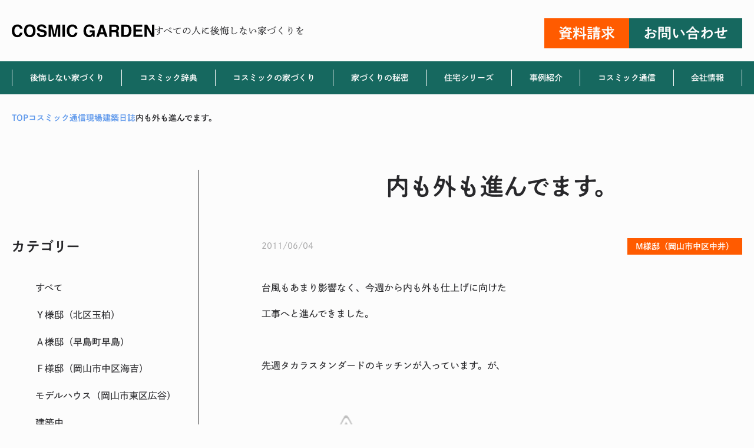

--- FILE ---
content_type: text/html; charset=UTF-8
request_url: https://cosmic-g.jp/cosmic_news/building_site/%E5%86%85%E3%82%82%E5%A4%96%E3%82%82%E9%80%B2%E3%82%93%E3%81%A7%E3%81%BE%E3%81%99%E3%80%82
body_size: 75067
content:
<!doctype html>
<html lang="ja">
<head prefix="og: https://ogp.me/ns# fb: https://ogp.me/ns/fb# article: https://ogp.me/ns/article#"><meta charset="UTF-8">
<meta name="viewport" content="width=device-width, initial-scale=1, viewport-fit=cover">
<link rel="profile" href="https://gmpg.org/xfn/11">
<link rel="dns-prefetch" href="//typesquare.com">
<title>内も外も進んでます。 | コスミック・ガーデン|岡山で高気密高断熱専門の注文住宅なら</title>
<meta name='robots' content='max-image-preview:large' />
<link rel='dns-prefetch' href='//cdn.jsdelivr.net' />

<!-- SEO SIMPLE PACK 3.6.2 -->
<meta name="description" content="台風もあまり影響なく、今週から内も外も仕上げに向けた 工事へと進んできました。 &nbsp; 先週タカラスタンダードのキッチンが入っています。が、 シンクキャビネットの引出しをスライドさせてみると、 なんということでしょう、さらに引出しが付">
<meta name="keywords" content="高気密高断熱,パッシブデザイン,省エネ,メンテナンスフリー,床断熱,２×６,屋根裏エアコン">
<link rel="canonical" href="https://cosmic-g.jp/cosmic_news/building_site/%e5%86%85%e3%82%82%e5%a4%96%e3%82%82%e9%80%b2%e3%82%93%e3%81%a7%e3%81%be%e3%81%99%e3%80%82">
<meta property="og:locale" content="ja_JP">
<meta property="og:type" content="article">
<meta property="og:title" content="内も外も進んでます。 | コスミック・ガーデン|岡山で高気密高断熱専門の注文住宅なら">
<meta property="og:description" content="台風もあまり影響なく、今週から内も外も仕上げに向けた 工事へと進んできました。 &nbsp; 先週タカラスタンダードのキッチンが入っています。が、 シンクキャビネットの引出しをスライドさせてみると、 なんということでしょう、さらに引出しが付">
<meta property="og:url" content="https://cosmic-g.jp/cosmic_news/building_site/%e5%86%85%e3%82%82%e5%a4%96%e3%82%82%e9%80%b2%e3%82%93%e3%81%a7%e3%81%be%e3%81%99%e3%80%82">
<meta property="og:site_name" content="コスミック・ガーデン|岡山で高気密高断熱専門の注文住宅なら">
<meta name="twitter:card" content="summary_large_image">
<!-- Google Analytics (gtag.js) -->
<script async src="https://www.googletagmanager.com/gtag/js?id=G-EVP0QV60NY"></script>
<script>
	window.dataLayer = window.dataLayer || [];
	function gtag(){dataLayer.push(arguments);}
	gtag("js", new Date());
	gtag("config", "G-EVP0QV60NY");
	gtag("config", "UA-2627884-1");
</script>
	<!-- / SEO SIMPLE PACK -->

<link rel='stylesheet' id='wp-block-library-css' href='https://cosmic-g.jp/wp-includes/css/dist/block-library/style.min.css' type='text/css' media='all' />
<link rel='stylesheet' id='snow-monkey-editor@fallback-css' href='https://cosmic-g.jp/wp-content/plugins/snow-monkey-editor/dist/css/fallback.css' type='text/css' media='all' />
<style id='global-styles-inline-css' type='text/css'>
body{--wp--preset--color--black: #000000;--wp--preset--color--cyan-bluish-gray: #abb8c3;--wp--preset--color--white: #ffffff;--wp--preset--color--pale-pink: #f78da7;--wp--preset--color--vivid-red: #cf2e2e;--wp--preset--color--luminous-vivid-orange: #ff6900;--wp--preset--color--luminous-vivid-amber: #fcb900;--wp--preset--color--light-green-cyan: #7bdcb5;--wp--preset--color--vivid-green-cyan: #00d084;--wp--preset--color--pale-cyan-blue: #8ed1fc;--wp--preset--color--vivid-cyan-blue: #0693e3;--wp--preset--color--vivid-purple: #9b51e0;--wp--preset--color--text-color: #28282B;--wp--preset--color--text-sub-color: #A9A9AA;--wp--preset--color--theme-white: #FCFCFC;--wp--preset--color--theme-primary: #16685F;--wp--preset--color--theme-primary-sub: #3D958E;--wp--preset--color--theme-accent: #ff5b00;--wp--preset--color--theme-accent-sub: #F58158;--wp--preset--color--theme-red: #B80019;--wp--preset--color--link-color: #5E98EB;--wp--preset--color--complete-color: #A4CF0C;--wp--preset--color--border-color: #D2D2D2;--wp--preset--gradient--vivid-cyan-blue-to-vivid-purple: linear-gradient(135deg,rgba(6,147,227,1) 0%,rgb(155,81,224) 100%);--wp--preset--gradient--light-green-cyan-to-vivid-green-cyan: linear-gradient(135deg,rgb(122,220,180) 0%,rgb(0,208,130) 100%);--wp--preset--gradient--luminous-vivid-amber-to-luminous-vivid-orange: linear-gradient(135deg,rgba(252,185,0,1) 0%,rgba(255,105,0,1) 100%);--wp--preset--gradient--luminous-vivid-orange-to-vivid-red: linear-gradient(135deg,rgba(255,105,0,1) 0%,rgb(207,46,46) 100%);--wp--preset--gradient--very-light-gray-to-cyan-bluish-gray: linear-gradient(135deg,rgb(238,238,238) 0%,rgb(169,184,195) 100%);--wp--preset--gradient--cool-to-warm-spectrum: linear-gradient(135deg,rgb(74,234,220) 0%,rgb(151,120,209) 20%,rgb(207,42,186) 40%,rgb(238,44,130) 60%,rgb(251,105,98) 80%,rgb(254,248,76) 100%);--wp--preset--gradient--blush-light-purple: linear-gradient(135deg,rgb(255,206,236) 0%,rgb(152,150,240) 100%);--wp--preset--gradient--blush-bordeaux: linear-gradient(135deg,rgb(254,205,165) 0%,rgb(254,45,45) 50%,rgb(107,0,62) 100%);--wp--preset--gradient--luminous-dusk: linear-gradient(135deg,rgb(255,203,112) 0%,rgb(199,81,192) 50%,rgb(65,88,208) 100%);--wp--preset--gradient--pale-ocean: linear-gradient(135deg,rgb(255,245,203) 0%,rgb(182,227,212) 50%,rgb(51,167,181) 100%);--wp--preset--gradient--electric-grass: linear-gradient(135deg,rgb(202,248,128) 0%,rgb(113,206,126) 100%);--wp--preset--gradient--midnight: linear-gradient(135deg,rgb(2,3,129) 0%,rgb(40,116,252) 100%);--wp--preset--font-size--small: 13px;--wp--preset--font-size--medium: clamp(14px, 0.875rem + ((1vw - 3.2px) * 0.469), 20px);--wp--preset--font-size--large: clamp(22.041px, 1.378rem + ((1vw - 3.2px) * 1.091), 36px);--wp--preset--font-size--x-large: clamp(25.014px, 1.563rem + ((1vw - 3.2px) * 1.327), 42px);--wp--preset--font-size--xxs: 10px;--wp--preset--font-size--xs: clamp( 11px, 11px + ( ( 100vw - 530px ) * ( ( 12 - 11 ) / ( 1240 - 530 ) ) ), 12px );--wp--preset--font-size--sm: clamp( 12px, 12px + ( ( 100vw - 530px ) * ( ( 14 - 12 ) / ( 1240 - 530 ) ) ), 14px );--wp--preset--font-size--md: clamp( 14px, 14px + ( ( 100vw - 530px ) * ( ( 16 - 14 ) / ( 1240 - 530 ) ) ), 16px );--wp--preset--font-size--ml: clamp( 15px, 15px + ( ( 100vw - 530px ) * ( ( 18 - 15 ) / ( 1240 - 530 ) ) ), 18px );--wp--preset--font-size--lg: clamp( 16px, 16px + ( ( 100vw - 530px ) * ( ( 20 - 16 ) / ( 1240 - 530 ) ) ), 20px );--wp--preset--font-size--xl: clamp( 16px, 16px + ( ( 100vw - 530px ) * ( ( 22 - 16 ) / ( 1240 - 530 ) ) ), 22px );--wp--preset--font-size--xxl: clamp( 18px, 18px + ( ( 100vw - 530px ) * ( ( 24 - 18 ) / ( 1240 - 530 ) ) ), 24px );--wp--preset--font-size--xxxl: clamp( 18px, 18px + ( ( 100vw - 530px ) * ( ( 26 - 18 ) / ( 1240 - 530 ) ) ), 26px );--wp--preset--font-size--xxxxl: clamp( 18px, 18px + ( ( 100vw - 530px ) * ( ( 28 - 18 ) / ( 1240 - 530 ) ) ), 28px );--wp--preset--font-size--xxxxxl: clamp( 20px, 20px + ( ( 100vw - 530px ) * ( ( 30 - 20 ) / ( 1240 - 530 ) ) ), 30px );--wp--preset--font-size--xxxxxxl: clamp( 20px, 20px + ( ( 100vw - 530px ) * ( ( 32 - 20 ) / ( 1240 - 530 ) ) ), 32px );--wp--preset--font-size--xxxxxxxl: clamp( 22px, 22px + ( ( 100vw - 530px ) * ( ( 34 - 22 ) / ( 1240 - 530 ) ) ), 34px );--wp--preset--font-size--xxxxxxxxl: clamp( 22px, 22px + ( ( 100vw - 530px ) * ( ( 36 - 22 ) / ( 1240 - 530 ) ) ), 36px );--wp--preset--font-size--xxxxxxxxxl: clamp( 24px, 24px + ( ( 100vw - 530px ) * ( ( 38 - 24 ) / ( 1240 - 530 ) ) ), 38px );--wp--preset--font-size--xxxxxxxxxxl: clamp( 24px, 24px + ( ( 100vw - 530px ) * ( ( 40 - 24 ) / ( 1240 - 530 ) ) ), 40px );--wp--preset--font-size--xxxxxxxxxxxl: clamp( 26px, 26px + ( ( 100vw - 530px ) * ( ( 56 - 26 ) / ( 1240 - 530 ) ) ), 56px );--wp--preset--font-size--xxxxxxxxxxxxl: clamp( 26px, 26px + ( ( 100vw - 530px ) * ( ( 62 - 26 ) / ( 1240 - 530 ) ) ), 62px );--wp--preset--spacing--small: clamp( 8px, 8px + ( ( 100vw - 530px ) * ( ( 16 - 8 ) / ( 1240 - 530 ) ) ), 16px );--wp--preset--spacing--medium: clamp( 12px, 12px + ( ( 100vw - 530px ) * ( ( 24 - 12 ) / ( 1240 - 530 ) ) ), 24px );--wp--preset--spacing--large: clamp( 16px, 16px + ( ( 100vw - 530px ) * ( ( 32 - 16 ) / ( 1240 - 530 ) ) ), 32px );--wp--preset--spacing--llarge: clamp( 24px, 24px + ( ( 100vw - 530px ) * ( ( 48 - 24 ) / ( 1240 - 530 ) ) ), 48px );--wp--preset--spacing--xlarge: clamp( 32px, 32px + ( ( 100vw - 530px ) * ( ( 64 - 32 ) / ( 1240 - 530 ) ) ),64px );--wp--preset--spacing--xxlarge: clamp( 40px, 40px + ( ( 100vw - 530px ) * ( ( 80 - 40 ) / ( 1240 - 530 ) ) ), 80px );--wp--preset--shadow--natural: 6px 6px 9px rgba(0, 0, 0, 0.2);--wp--preset--shadow--deep: 12px 12px 50px rgba(0, 0, 0, 0.4);--wp--preset--shadow--sharp: 6px 6px 0px rgba(0, 0, 0, 0.2);--wp--preset--shadow--outlined: 6px 6px 0px -3px rgba(255, 255, 255, 1), 6px 6px rgba(0, 0, 0, 1);--wp--preset--shadow--crisp: 6px 6px 0px rgba(0, 0, 0, 1);--wp--custom--layout--base: 1240px;--wp--custom--layout--middle: 1024px;--wp--custom--layout--thin: 816px;--wp--custom--layout--thinner: 720px;--wp--custom--layout--wide: 1300px;--wp--custom--layout--sidebar: 304px;--wp--custom--layout--sidebar-blog: 318px;--wp--custom--font-weight--regular: 400;--wp--custom--font-weight--medium: 500;--wp--custom--font-weight--bold: 600;--wp--custom--spacing--base: 1em;--wp--custom--spacing--lr: 15px;--wp--custom--spacing--lr-s: 20px;--wp--custom--spacing--lr-m: 32px;--wp--custom--spacing--lr-l: 80px;--wp--custom--spacing--between: 96px;--wp--custom--spacing--topbottom: 48px;}body { margin: 0;--wp--style--global--content-size: var( --wp--custom--layout--base );--wp--style--global--wide-size: var( --wp--custom--layout--wide ); }.wp-site-blocks > .alignleft { float: left; margin-right: 2em; }.wp-site-blocks > .alignright { float: right; margin-left: 2em; }.wp-site-blocks > .aligncenter { justify-content: center; margin-left: auto; margin-right: auto; }:where(.is-layout-flex){gap: 0.5em;}:where(.is-layout-grid){gap: 0.5em;}body .is-layout-flow > .alignleft{float: left;margin-inline-start: 0;margin-inline-end: 2em;}body .is-layout-flow > .alignright{float: right;margin-inline-start: 2em;margin-inline-end: 0;}body .is-layout-flow > .aligncenter{margin-left: auto !important;margin-right: auto !important;}body .is-layout-constrained > .alignleft{float: left;margin-inline-start: 0;margin-inline-end: 2em;}body .is-layout-constrained > .alignright{float: right;margin-inline-start: 2em;margin-inline-end: 0;}body .is-layout-constrained > .aligncenter{margin-left: auto !important;margin-right: auto !important;}body .is-layout-constrained > :where(:not(.alignleft):not(.alignright):not(.alignfull)){max-width: var(--wp--style--global--content-size);margin-left: auto !important;margin-right: auto !important;}body .is-layout-constrained > .alignwide{max-width: var(--wp--style--global--wide-size);}body .is-layout-flex{display: flex;}body .is-layout-flex{flex-wrap: wrap;align-items: center;}body .is-layout-flex > *{margin: 0;}body .is-layout-grid{display: grid;}body .is-layout-grid > *{margin: 0;}body{padding-top: 0px;padding-right: 0px;padding-bottom: 0px;padding-left: 0px;}a:where(:not(.wp-element-button)){text-decoration: underline;}.wp-element-button, .wp-block-button__link{background-color: #32373c;border-width: 0;color: #fff;font-family: inherit;font-size: inherit;line-height: inherit;padding: calc(0.667em + 2px) calc(1.333em + 2px);text-decoration: none;}.has-black-color{color: var(--wp--preset--color--black) !important;}.has-cyan-bluish-gray-color{color: var(--wp--preset--color--cyan-bluish-gray) !important;}.has-white-color{color: var(--wp--preset--color--white) !important;}.has-pale-pink-color{color: var(--wp--preset--color--pale-pink) !important;}.has-vivid-red-color{color: var(--wp--preset--color--vivid-red) !important;}.has-luminous-vivid-orange-color{color: var(--wp--preset--color--luminous-vivid-orange) !important;}.has-luminous-vivid-amber-color{color: var(--wp--preset--color--luminous-vivid-amber) !important;}.has-light-green-cyan-color{color: var(--wp--preset--color--light-green-cyan) !important;}.has-vivid-green-cyan-color{color: var(--wp--preset--color--vivid-green-cyan) !important;}.has-pale-cyan-blue-color{color: var(--wp--preset--color--pale-cyan-blue) !important;}.has-vivid-cyan-blue-color{color: var(--wp--preset--color--vivid-cyan-blue) !important;}.has-vivid-purple-color{color: var(--wp--preset--color--vivid-purple) !important;}.has-text-color-color{color: var(--wp--preset--color--text-color) !important;}.has-text-sub-color-color{color: var(--wp--preset--color--text-sub-color) !important;}.has-theme-white-color{color: var(--wp--preset--color--theme-white) !important;}.has-theme-primary-color{color: var(--wp--preset--color--theme-primary) !important;}.has-theme-primary-sub-color{color: var(--wp--preset--color--theme-primary-sub) !important;}.has-theme-accent-color{color: var(--wp--preset--color--theme-accent) !important;}.has-theme-accent-sub-color{color: var(--wp--preset--color--theme-accent-sub) !important;}.has-theme-red-color{color: var(--wp--preset--color--theme-red) !important;}.has-link-color-color{color: var(--wp--preset--color--link-color) !important;}.has-complete-color-color{color: var(--wp--preset--color--complete-color) !important;}.has-border-color-color{color: var(--wp--preset--color--border-color) !important;}.has-black-background-color{background-color: var(--wp--preset--color--black) !important;}.has-cyan-bluish-gray-background-color{background-color: var(--wp--preset--color--cyan-bluish-gray) !important;}.has-white-background-color{background-color: var(--wp--preset--color--white) !important;}.has-pale-pink-background-color{background-color: var(--wp--preset--color--pale-pink) !important;}.has-vivid-red-background-color{background-color: var(--wp--preset--color--vivid-red) !important;}.has-luminous-vivid-orange-background-color{background-color: var(--wp--preset--color--luminous-vivid-orange) !important;}.has-luminous-vivid-amber-background-color{background-color: var(--wp--preset--color--luminous-vivid-amber) !important;}.has-light-green-cyan-background-color{background-color: var(--wp--preset--color--light-green-cyan) !important;}.has-vivid-green-cyan-background-color{background-color: var(--wp--preset--color--vivid-green-cyan) !important;}.has-pale-cyan-blue-background-color{background-color: var(--wp--preset--color--pale-cyan-blue) !important;}.has-vivid-cyan-blue-background-color{background-color: var(--wp--preset--color--vivid-cyan-blue) !important;}.has-vivid-purple-background-color{background-color: var(--wp--preset--color--vivid-purple) !important;}.has-text-color-background-color{background-color: var(--wp--preset--color--text-color) !important;}.has-text-sub-color-background-color{background-color: var(--wp--preset--color--text-sub-color) !important;}.has-theme-white-background-color{background-color: var(--wp--preset--color--theme-white) !important;}.has-theme-primary-background-color{background-color: var(--wp--preset--color--theme-primary) !important;}.has-theme-primary-sub-background-color{background-color: var(--wp--preset--color--theme-primary-sub) !important;}.has-theme-accent-background-color{background-color: var(--wp--preset--color--theme-accent) !important;}.has-theme-accent-sub-background-color{background-color: var(--wp--preset--color--theme-accent-sub) !important;}.has-theme-red-background-color{background-color: var(--wp--preset--color--theme-red) !important;}.has-link-color-background-color{background-color: var(--wp--preset--color--link-color) !important;}.has-complete-color-background-color{background-color: var(--wp--preset--color--complete-color) !important;}.has-border-color-background-color{background-color: var(--wp--preset--color--border-color) !important;}.has-black-border-color{border-color: var(--wp--preset--color--black) !important;}.has-cyan-bluish-gray-border-color{border-color: var(--wp--preset--color--cyan-bluish-gray) !important;}.has-white-border-color{border-color: var(--wp--preset--color--white) !important;}.has-pale-pink-border-color{border-color: var(--wp--preset--color--pale-pink) !important;}.has-vivid-red-border-color{border-color: var(--wp--preset--color--vivid-red) !important;}.has-luminous-vivid-orange-border-color{border-color: var(--wp--preset--color--luminous-vivid-orange) !important;}.has-luminous-vivid-amber-border-color{border-color: var(--wp--preset--color--luminous-vivid-amber) !important;}.has-light-green-cyan-border-color{border-color: var(--wp--preset--color--light-green-cyan) !important;}.has-vivid-green-cyan-border-color{border-color: var(--wp--preset--color--vivid-green-cyan) !important;}.has-pale-cyan-blue-border-color{border-color: var(--wp--preset--color--pale-cyan-blue) !important;}.has-vivid-cyan-blue-border-color{border-color: var(--wp--preset--color--vivid-cyan-blue) !important;}.has-vivid-purple-border-color{border-color: var(--wp--preset--color--vivid-purple) !important;}.has-text-color-border-color{border-color: var(--wp--preset--color--text-color) !important;}.has-text-sub-color-border-color{border-color: var(--wp--preset--color--text-sub-color) !important;}.has-theme-white-border-color{border-color: var(--wp--preset--color--theme-white) !important;}.has-theme-primary-border-color{border-color: var(--wp--preset--color--theme-primary) !important;}.has-theme-primary-sub-border-color{border-color: var(--wp--preset--color--theme-primary-sub) !important;}.has-theme-accent-border-color{border-color: var(--wp--preset--color--theme-accent) !important;}.has-theme-accent-sub-border-color{border-color: var(--wp--preset--color--theme-accent-sub) !important;}.has-theme-red-border-color{border-color: var(--wp--preset--color--theme-red) !important;}.has-link-color-border-color{border-color: var(--wp--preset--color--link-color) !important;}.has-complete-color-border-color{border-color: var(--wp--preset--color--complete-color) !important;}.has-border-color-border-color{border-color: var(--wp--preset--color--border-color) !important;}.has-vivid-cyan-blue-to-vivid-purple-gradient-background{background: var(--wp--preset--gradient--vivid-cyan-blue-to-vivid-purple) !important;}.has-light-green-cyan-to-vivid-green-cyan-gradient-background{background: var(--wp--preset--gradient--light-green-cyan-to-vivid-green-cyan) !important;}.has-luminous-vivid-amber-to-luminous-vivid-orange-gradient-background{background: var(--wp--preset--gradient--luminous-vivid-amber-to-luminous-vivid-orange) !important;}.has-luminous-vivid-orange-to-vivid-red-gradient-background{background: var(--wp--preset--gradient--luminous-vivid-orange-to-vivid-red) !important;}.has-very-light-gray-to-cyan-bluish-gray-gradient-background{background: var(--wp--preset--gradient--very-light-gray-to-cyan-bluish-gray) !important;}.has-cool-to-warm-spectrum-gradient-background{background: var(--wp--preset--gradient--cool-to-warm-spectrum) !important;}.has-blush-light-purple-gradient-background{background: var(--wp--preset--gradient--blush-light-purple) !important;}.has-blush-bordeaux-gradient-background{background: var(--wp--preset--gradient--blush-bordeaux) !important;}.has-luminous-dusk-gradient-background{background: var(--wp--preset--gradient--luminous-dusk) !important;}.has-pale-ocean-gradient-background{background: var(--wp--preset--gradient--pale-ocean) !important;}.has-electric-grass-gradient-background{background: var(--wp--preset--gradient--electric-grass) !important;}.has-midnight-gradient-background{background: var(--wp--preset--gradient--midnight) !important;}.has-small-font-size{font-size: var(--wp--preset--font-size--small) !important;}.has-medium-font-size{font-size: var(--wp--preset--font-size--medium) !important;}.has-large-font-size{font-size: var(--wp--preset--font-size--large) !important;}.has-x-large-font-size{font-size: var(--wp--preset--font-size--x-large) !important;}.has-xxs-font-size{font-size: var(--wp--preset--font-size--xxs) !important;}.has-xs-font-size{font-size: var(--wp--preset--font-size--xs) !important;}.has-sm-font-size{font-size: var(--wp--preset--font-size--sm) !important;}.has-md-font-size{font-size: var(--wp--preset--font-size--md) !important;}.has-ml-font-size{font-size: var(--wp--preset--font-size--ml) !important;}.has-lg-font-size{font-size: var(--wp--preset--font-size--lg) !important;}.has-xl-font-size{font-size: var(--wp--preset--font-size--xl) !important;}.has-xxl-font-size{font-size: var(--wp--preset--font-size--xxl) !important;}.has-xxxl-font-size{font-size: var(--wp--preset--font-size--xxxl) !important;}.has-xxxxl-font-size{font-size: var(--wp--preset--font-size--xxxxl) !important;}.has-xxxxxl-font-size{font-size: var(--wp--preset--font-size--xxxxxl) !important;}.has-xxxxxxl-font-size{font-size: var(--wp--preset--font-size--xxxxxxl) !important;}.has-xxxxxxxl-font-size{font-size: var(--wp--preset--font-size--xxxxxxxl) !important;}.has-xxxxxxxxl-font-size{font-size: var(--wp--preset--font-size--xxxxxxxxl) !important;}.has-xxxxxxxxxl-font-size{font-size: var(--wp--preset--font-size--xxxxxxxxxl) !important;}.has-xxxxxxxxxxl-font-size{font-size: var(--wp--preset--font-size--xxxxxxxxxxl) !important;}.has-xxxxxxxxxxxl-font-size{font-size: var(--wp--preset--font-size--xxxxxxxxxxxl) !important;}.has-xxxxxxxxxxxxl-font-size{font-size: var(--wp--preset--font-size--xxxxxxxxxxxxl) !important;}
.wp-block-navigation a:where(:not(.wp-element-button)){color: inherit;}
:where(.wp-block-post-template.is-layout-flex){gap: 1.25em;}:where(.wp-block-post-template.is-layout-grid){gap: 1.25em;}
:where(.wp-block-columns.is-layout-flex){gap: 2em;}:where(.wp-block-columns.is-layout-grid){gap: 2em;}
.wp-block-pullquote{font-size: clamp(0.984em, 0.984rem + ((1vw - 0.2em) * 0.645), 1.5em);line-height: 1.6;}
</style>
<link rel='stylesheet' id='flexible-table-block-css' href='https://cosmic-g.jp/wp-content/plugins/flexible-table-block/build/style-index.css' type='text/css' media='all' />
<style id='flexible-table-block-inline-css' type='text/css'>
.wp-block-flexible-table-block-table.wp-block-flexible-table-block-table>table{width:100%;max-width:100%;border-collapse:collapse;}.wp-block-flexible-table-block-table.wp-block-flexible-table-block-table.is-style-stripes tbody tr:nth-child(odd) th{background-color:#f0f0f1;}.wp-block-flexible-table-block-table.wp-block-flexible-table-block-table.is-style-stripes tbody tr:nth-child(odd) td{background-color:#f0f0f1;}.wp-block-flexible-table-block-table.wp-block-flexible-table-block-table.is-style-stripes tbody tr:nth-child(even) th{background-color:#ffffff;}.wp-block-flexible-table-block-table.wp-block-flexible-table-block-table.is-style-stripes tbody tr:nth-child(even) td{background-color:#ffffff;}.wp-block-flexible-table-block-table.wp-block-flexible-table-block-table>table tr th,.wp-block-flexible-table-block-table.wp-block-flexible-table-block-table>table tr td{padding:0.5em;border-width:1px;border-style:solid;border-color:#000000;text-align:left;vertical-align:middle;}.wp-block-flexible-table-block-table.wp-block-flexible-table-block-table>table tr th{background-color:#f0f0f1;}.wp-block-flexible-table-block-table.wp-block-flexible-table-block-table>table tr td{background-color:#ffffff;}@media screen and (min-width:769px){.wp-block-flexible-table-block-table.is-scroll-on-pc{overflow-x:scroll;}.wp-block-flexible-table-block-table.is-scroll-on-pc table{max-width:none;align-self:self-start;}}@media screen and (max-width:768px){.wp-block-flexible-table-block-table.is-scroll-on-mobile{overflow-x:scroll;}.wp-block-flexible-table-block-table.is-scroll-on-mobile table{max-width:none;align-self:self-start;}.wp-block-flexible-table-block-table table.is-stacked-on-mobile th,.wp-block-flexible-table-block-table table.is-stacked-on-mobile td{width:100%!important;display:block;}}
</style>
<link rel='stylesheet' id='snow-monkey-editor-css' href='https://cosmic-g.jp/wp-content/plugins/snow-monkey-editor/dist/css/app.css' type='text/css' media='all' />
<link rel='stylesheet' id='cosmicg-inline-style-css' href='https://cosmic-g.jp/wp-content/themes/cosmicg/assets/css/inline-style.css' type='text/css' media='all' />
<link rel='stylesheet' id='cosmicg-front-style-css' href='https://cosmic-g.jp/wp-content/themes/cosmicg/assets/css/front-style.css' type='text/css' media='all' />
<link rel='stylesheet' id='fontawesome-css' href='https://cosmic-g.jp/wp-content/themes/cosmicg/inc/vendor/fontawesome/5/css/all.min.css' type='text/css' media='all' />
<link rel='stylesheet' id='swiper-css' href='https://cdn.jsdelivr.net/npm/swiper@8/swiper-bundle.min.css' type='text/css' media='all' />
<link rel='stylesheet' id='custom-style-css' href='https://cosmic-g.jp/wp-content/themes/cosmicg/custom.css' type='text/css' media='all' />
<script type="text/javascript" src="https://cosmic-g.jp/wp-content/plugins/snow-monkey-editor/dist/js/app.js" id="snow-monkey-editor-js" defer="defer" data-wp-strategy="defer"></script>
<script type="text/javascript" src="https://cosmic-g.jp/wp-includes/js/jquery/jquery.min.js" id="jquery-core-js"></script>
<script type="text/javascript" src="https://cosmic-g.jp/wp-includes/js/jquery/jquery-migrate.min.js" id="jquery-migrate-js"></script>
<script type="text/javascript" defer src="https://cosmic-g.jp/wp-content/themes/cosmicg/assets/js/front.bundle.js" id="cosmicg-js"></script>
<script type="text/javascript" src="https://cosmic-g.jp/wp-content/themes/cosmicg/inc/vendor/rwdImageMaps/jquery.rwdImageMaps.min.js" id="rwdImageMaps-js"></script>
<link rel="https://api.w.org/" href="https://cosmic-g.jp/wp-json/" /><link rel="alternate" type="application/json" href="https://cosmic-g.jp/wp-json/wp/v2/building_site/38287" /><link rel='shortlink' href='https://cosmic-g.jp/?p=38287' />
<link rel="alternate" type="application/json+oembed" href="https://cosmic-g.jp/wp-json/oembed/1.0/embed?url=https%3A%2F%2Fcosmic-g.jp%2Fcosmic_news%2Fbuilding_site%2F%25e5%2586%2585%25e3%2582%2582%25e5%25a4%2596%25e3%2582%2582%25e9%2580%25b2%25e3%2582%2593%25e3%2581%25a7%25e3%2581%25be%25e3%2581%2599%25e3%2580%2582" />
<link rel="alternate" type="text/xml+oembed" href="https://cosmic-g.jp/wp-json/oembed/1.0/embed?url=https%3A%2F%2Fcosmic-g.jp%2Fcosmic_news%2Fbuilding_site%2F%25e5%2586%2585%25e3%2582%2582%25e5%25a4%2596%25e3%2582%2582%25e9%2580%25b2%25e3%2582%2593%25e3%2581%25a7%25e3%2581%25be%25e3%2581%2599%25e3%2580%2582&#038;format=xml" />

<script type="application/ld+json">
{"@context":"https:\/\/schema.org","@graph":[{"@type":"WebSite","@id":"https:\/\/cosmic-g.jp\/#website","name":"\u30b3\u30b9\u30df\u30c3\u30af\u30fb\u30ac\u30fc\u30c7\u30f3|\u5ca1\u5c71\u3067\u9ad8\u6c17\u5bc6\u9ad8\u65ad\u71b1\u5c02\u9580\u306e\u6ce8\u6587\u4f4f\u5b85\u306a\u3089","description":"","url":"https:\/\/cosmic-g.jp","publisher":{"@type":"Organization","url":"https:\/\/cosmic-g.jp","name":"\u682a\u5f0f\u4f1a\u793e\u30b3\u30b9\u30df\u30c3\u30af\u30fb\u30ac\u30fc\u30c7\u30f3","logo":{"@type":"ImageObject","url":"https:\/\/cosmic-g.jp\/wp-content\/themes\/cosmicg\/assets\/images\/ogimage.png"}},"potentialAction":{"@type":"SearchAction","target":"https:\/\/cosmic-g.jp\/?s={search_term_string}","query-input":"required name=search_term_string"}},{"@type":"WebPage","@id":"https:\/\/cosmic-g.jp\/cosmic_news\/building_site\/%e5%86%85%e3%82%82%e5%a4%96%e3%82%82%e9%80%b2%e3%82%93%e3%81%a7%e3%81%be%e3%81%99%e3%80%82\/#webpage","name":"\u5185\u3082\u5916\u3082\u9032\u3093\u3067\u307e\u3059\u3002","description":"\u53f0\u98a8\u3082\u3042\u307e\u308a\u5f71\u97ff\u306a\u304f\u3001\u4eca\u9031\u304b\u3089\u5185\u3082\u5916\u3082\u4ed5\u4e0a\u3052\u306b\u5411\u3051\u305f \u5de5\u4e8b\u3078\u3068\u9032\u3093\u3067\u304d\u307e\u3057\u305f\u3002 &nbsp; \u5148\u9031\u30bf\u30ab\u30e9\u30b9\u30bf\u30f3\u30c0\u30fc\u30c9\u306e\u30ad\u30c3\u30c1\u30f3\u304c\u5165\u3063\u3066\u3044\u307e\u3059","url":"https:\/\/cosmic-g.jp\/cosmic_news\/building_site\/%e5%86%85%e3%82%82%e5%a4%96%e3%82%82%e9%80%b2%e3%82%93%e3%81%a7%e3%81%be%e3%81%99%e3%80%82","isPartOf":{"@id":"https:\/\/cosmic-g.jp\/#website"}},{"@type":"Article","headline":"\u5185\u3082\u5916\u3082\u9032\u3093\u3067\u307e\u3059\u3002","mainEntityOfPage":{"@type":"WebPage","@id":"https:\/\/cosmic-g.jp\/cosmic_news\/building_site\/%e5%86%85%e3%82%82%e5%a4%96%e3%82%82%e9%80%b2%e3%82%93%e3%81%a7%e3%81%be%e3%81%99%e3%80%82\/#webpage"},"datePublished":"2011-06-04T00:00:00+09:00","dateModified":"2023-03-06T15:23:58+09:00","author":{"@type":"Person","name":"editor_cosmic","url":""},"image":["https:\/\/cosmic-g.jp\/wp-content\/themes\/cosmicg\/assets\/images\/ogimage.png"]},{"@type":"BreadcrumbList","name":"\u30d1\u30f3\u304f\u305a\u30ea\u30b9\u30c8","itemListElement":[{"@type":"ListItem","position":1,"item":{"@id":"https:\/\/cosmic-g.jp","name":"TOP"}},{"@type":"ListItem","position":2,"item":{"@id":"https:\/\/cosmic-g.jp\/cosmic_news","name":"\u30b3\u30b9\u30df\u30c3\u30af\u901a\u4fe1"}},{"@type":"ListItem","position":3,"item":{"@id":"https:\/\/cosmic-g.jp\/cosmic_news\/building_site","name":"\u73fe\u5834\u5efa\u7bc9\u65e5\u8a8c"}},{"@type":"ListItem","position":4,"item":{"@id":"https:\/\/cosmic-g.jp\/cosmic_news\/building_site\/%e5%86%85%e3%82%82%e5%a4%96%e3%82%82%e9%80%b2%e3%82%93%e3%81%a7%e3%81%be%e3%81%99%e3%80%82","name":"\u5185\u3082\u5916\u3082\u9032\u3093\u3067\u307e\u3059\u3002"}}]}]}
</script>
<link rel="icon" href="https://cosmic-g.jp/wp-content/themes/cosmicg/favicon.ico" />
<script type="text/javascript" src="//typesquare.com/3/tsst/script/ja/typesquare.js?5ba44616268445ea819a6504e90393a3&fadein=0&auto_load_font=true" charset="utf-8"></script>
<script type="text/javascript" src="//typesquare.com/3/tsst/script/ja/typesquare.js?66a9ed98f1f4411abf284275ac1e02e5&fadein=0&auto_load_font=true" charset="utf-8"></script>
</head>

<body id="body" class="building_site-template-default single single-building_site postid-38287">
<a class="skip-link screen-reader-text" href="#site-content">Skip to the content</a>
<div class="header-upper"></div>
<header id="site-header" class="l-header">
	<div class="l-header__inner p-header">

		<div class="p-header__logo">			<a href="https://cosmic-g.jp/">
				<svg xmlns="http://www.w3.org/2000/svg" viewBox="0 0 238.07 21.33"><path fill="#28282b" d="M15.094 19.268a8.214 8.214 0 0 1-5.77 2.064 8.692 8.692 0 0 1-6.836-2.789 11.164 11.164 0 0 1-2.487-7.687q0-5.277 2.83-8.135A8.433 8.433 0 0 1 9.093.233q5.086 0 7.438 3.336a7.222 7.222 0 0 1 1.395 3.76h-4.211a5.688 5.688 0 0 0-1.053-2.187 4.282 4.282 0 0 0-3.4-1.312 4.22 4.22 0 0 0-3.623 1.853 8.9 8.9 0 0 0-1.326 5.243 7.816 7.816 0 0 0 1.4 5.079 4.428 4.428 0 0 0 3.562 1.688 4.073 4.073 0 0 0 3.377-1.449 6.3 6.3 0 0 0 1.066-2.338h4.17a9.062 9.062 0 0 1-2.794 5.362Zm14.916 2.061q-4.32 0-6.6-2.352-3.062-2.885-3.062-8.312 0-5.537 3.063-8.312 2.283-2.352 6.6-2.352t6.6 2.352q3.049 2.775 3.049 8.313 0 5.428-3.049 8.313-2.281 2.35-6.601 2.35Zm3.979-5.414a8.275 8.275 0 0 0 1.462-5.247 8.253 8.253 0 0 0-1.47-5.243 4.8 4.8 0 0 0-3.971-1.857 4.867 4.867 0 0 0-3.992 1.846 8.166 8.166 0 0 0-1.49 5.25 8.166 8.166 0 0 0 1.49 5.25 4.867 4.867 0 0 0 3.992 1.846 4.829 4.829 0 0 0 3.979-1.846Zm16.2 1.941a7.415 7.415 0 0 0 2.42-.328 2.339 2.339 0 0 0 1.764-2.338 1.725 1.725 0 0 0-.872-1.545 9.409 9.409 0 0 0-2.748-.943l-2.133-.479a13.478 13.478 0 0 1-4.348-1.545 4.914 4.914 0 0 1-2.037-4.361 5.824 5.824 0 0 1 1.969-4.5A8.324 8.324 0 0 1 49.987.026a8.793 8.793 0 0 1 5.435 1.688 6.029 6.029 0 0 1 2.358 4.9h-4.049a2.891 2.891 0 0 0-1.586-2.584 5.319 5.319 0 0 0-2.444-.502 4.569 4.569 0 0 0-2.6.656 2.09 2.09 0 0 0-.971 1.832 1.734 1.734 0 0 0 .957 1.613 11.715 11.715 0 0 0 2.625.834l3.473.834a8.978 8.978 0 0 1 3.445 1.463 4.927 4.927 0 0 1 1.8 4.115 5.808 5.808 0 0 1-2.112 4.587 8.85 8.85 0 0 1-5.964 1.826 9.68 9.68 0 0 1-6.193-1.8 5.974 5.974 0 0 1-2.26-4.941h4.02a4.138 4.138 0 0 0 .752 2.064 4.327 4.327 0 0 0 3.517 1.245Zm15.217 2.912h-3.924V.616h6.125l3.664 15.846L74.908.616h6.057v20.152h-3.924V7.137q0-.588.014-1.647t.014-1.634l-3.815 16.912h-4.088L65.379 3.856q0 .574.014 1.634t.014 1.647ZM84.547.616h4.184v20.152h-4.184Zm22.326 18.652a8.214 8.214 0 0 1-5.772 2.061 8.692 8.692 0 0 1-6.836-2.789 11.164 11.164 0 0 1-2.488-7.684q0-5.277 2.83-8.135a8.433 8.433 0 0 1 6.262-2.488q5.086 0 7.438 3.336a7.222 7.222 0 0 1 1.394 3.76h-4.211a5.688 5.688 0 0 0-1.053-2.187 4.282 4.282 0 0 0-3.4-1.312 4.22 4.22 0 0 0-3.623 1.853 8.9 8.9 0 0 0-1.326 5.243 7.816 7.816 0 0 0 1.4 5.079 4.428 4.428 0 0 0 3.562 1.688 4.073 4.073 0 0 0 3.377-1.449 6.3 6.3 0 0 0 1.066-2.338h4.17a9.062 9.062 0 0 1-2.79 5.362Zm26.141 1.008a7.694 7.694 0 0 1-4.102 1.025 8.522 8.522 0 0 1-6.562-2.775 10.584 10.584 0 0 1-2.666-7.629 11.2 11.2 0 0 1 2.693-7.848 9.179 9.179 0 0 1 7.124-2.953 9.311 9.311 0 0 1 6.173 1.948 7.244 7.244 0 0 1 2.673 4.86h-4.146a3.946 3.946 0 0 0-2.338-2.885 5.742 5.742 0 0 0-2.311-.451 5.018 5.018 0 0 0-4 1.839 8.358 8.358 0 0 0-1.562 5.531q0 3.719 1.7 5.264a5.567 5.567 0 0 0 3.851 1.545 4.98 4.98 0 0 0 3.473-1.224 5.29 5.29 0 0 0 1.668-3.206h-4.662V9.954h8.395v10.814h-2.79l-.424-2.516a9.656 9.656 0 0 1-2.187 2.024Zm21.219-3.65h-7.424l-1.395 4.142h-4.4L148.201.616h4.76l7.14 20.152h-4.57Zm-1.176-3.473-2.516-7.93-2.6 7.93Zm18.156-.285h-4.348v7.9h-4.115V.616h9.885a9.209 9.209 0 0 1 3.261.52 5.094 5.094 0 0 1 1.935 1.408 6.24 6.24 0 0 1 1.039 1.7 5.526 5.526 0 0 1 .383 2.119 6.038 6.038 0 0 1-.725 2.823 4.05 4.05 0 0 1-2.393 1.962 3.763 3.763 0 0 1 1.976 1.588 6.63 6.63 0 0 1 .581 3.151v1.354a10.353 10.353 0 0 0 .109 1.873 1.682 1.682 0 0 0 .766 1.148v.506h-4.635q-.191-.67-.273-1.08a9.923 9.923 0 0 1-.178-1.736l-.027-1.873a3.659 3.659 0 0 0-.7-2.57 3.736 3.736 0 0 0-2.541-.641Zm2.557-3.664a2.245 2.245 0 0 0 1.258-2.27 2.5 2.5 0 0 0-1.217-2.466 4.6 4.6 0 0 0-2.051-.355h-4.895v5.414h4.771a5.318 5.318 0 0 0 2.134-.325Zm17.787 11.564h-8.682V.616h8.682a10.592 10.592 0 0 1 3.117.438 6.653 6.653 0 0 1 3.427 2.556 8.968 8.968 0 0 1 1.44 3.258 15.62 15.62 0 0 1 .383 3.336 13.4 13.4 0 0 1-1.613 6.804 7.279 7.279 0 0 1-6.754 3.76Zm3.131-15.012q-.971-1.641-3.842-1.641h-3.883v13.153h3.883a4.193 4.193 0 0 0 4.155-2.939 10.368 10.368 0 0 0 .643-3.842 9.555 9.555 0 0 0-.956-4.731Zm22.435 6.212h-9.789v5.182h11.156v3.618h-15.271V.616h14.782v3.568h-10.667v4.284h9.789Zm20.946 8.8h-4.211l-8.23-14.314v14.314h-3.927V.616h4.416l8.025 14.068V.616h3.924Z"/></svg>
			</a>
		</div>
		<p class="p-header__copy">すべての人に後悔しない家づくりを</p>
		<div class="p-header__headerbtn">
			<a href="https://cosmic-g.jp/catalog" role="button" class="btn btn-orange">資料請求</a>
			<a href="https://cosmic-g.jp/contact" role="button" class="btn btn-green">お問い合わせ</a>
		</div>
	</div>

</header>


<nav id="p-header-global-nav" class="p-header__global_nav"><ul id="menu-global-menu" class="menu"><li id="menu-item-66072"><a href="https://cosmic-g.jp/5theories">後悔しない家づくり</a></li>
<li id="menu-item-72638"><a href="https://cosmic-g.jp/dictionary">コスミック辞典</a></li>
<li id="menu-item-66068"><a href="https://cosmic-g.jp/performance">コスミックの家づくり</a></li>
<li id="menu-item-67046"><a href="/performance/secrets">家づくりの秘密</a></li>
<li id="menu-item-66071"><a href="https://cosmic-g.jp/series">住宅シリーズ</a></li>
<li id="menu-item-66073"><a href="/works">事例紹介</a></li>
<li id="menu-item-67167"><a href="https://cosmic-g.jp/cosmic_news">コスミック通信</a></li>
<li id="menu-item-66070"><a href="https://cosmic-g.jp/company">会社情報</a></li>
</ul></nav>
<nav id="breadcrumbs" class="pan-area"><ul><li><a href="https://cosmic-g.jp" class="u-ico__home"><span>TOP</span></a></li><li><a href="https://cosmic-g.jp/cosmic_news"><span>コスミック通信</span></a></li><li><a href="https://cosmic-g.jp/cosmic_news/building_site"><span>現場建築日誌</span></a></li><li><span>内も外も進んでます。</span></li></ul></nav><div id="site-content" role="document" class="l-contents post-38287 building_site type-building_site status-publish hentry building_site_category-m">


<div class="l-contents__blog single-blog">

	<aside id="sidebar" class="l-sidebar" role="complementary">
	<h1>現場建築日誌</h1><div class="u-sticky"><div class="c-category-list"><h2 class="has-xxl-font-size">カテゴリー</h2><ul><li><span><a href="https://cosmic-g.jp/cosmic_news/building_site">すべて</a></span><li><span><a href="https://cosmic-g.jp/cosmic_news/building_site/category/%ef%bd%99%e6%a7%98%e9%82%b8%ef%bc%88%e5%8c%97%e5%8c%ba%e7%8e%89%e6%9f%8f%ef%bc%89">Ｙ様邸（北区玉柏）</a></span><li><span><a href="https://cosmic-g.jp/cosmic_news/building_site/category/%ef%bd%81%e6%a7%98%e9%82%b8%ef%bc%88%e6%97%a9%e5%b3%b6%e7%94%ba%e6%97%a9%e5%b3%b6%ef%bc%89">Ａ様邸（早島町早島）</a></span><li><span><a href="https://cosmic-g.jp/cosmic_news/building_site/category/%ef%bd%86%e6%a7%98%e9%82%b8%ef%bc%88%e5%b2%a1%e5%b1%b1%e5%b8%82%e4%b8%ad%e5%8c%ba%e6%b5%b7%e5%90%89%ef%bc%89">Ｆ様邸（岡山市中区海吉）</a></span><li><span><a href="https://cosmic-g.jp/cosmic_news/building_site/category/%e3%83%a2%e3%83%87%e3%83%ab%e3%83%8f%e3%82%a6%e3%82%b9%ef%bc%88%e5%b2%a1%e5%b1%b1%e5%b8%82%e6%9d%b1%e5%8c%ba%e5%ba%83%e8%b0%b7%ef%bc%89">モデルハウス（岡山市東区広谷）</a></span><li><span><a href="https://cosmic-g.jp/cosmic_news/building_site/category/%e5%bb%ba%e7%af%89%e4%b8%ad">建築中</a></span><li><span><a href="https://cosmic-g.jp/cosmic_news/building_site/category/%e3%82%a2%e3%83%95%e3%82%bf%e3%83%bc%ef%bc%86%e5%96%b6%e7%b9%95etc">アフター＆営繕etc</a></span><li><span><a href="https://cosmic-g.jp/cosmic_news/building_site/category/%e3%83%aa%e3%83%95%e3%82%a9%e3%83%bc%e3%83%a0%e3%80%80%e3%81%9d%e3%81%ae%e4%bb%96">リフォーム　その他</a></span><li><span><a href="https://cosmic-g.jp/cosmic_news/building_site/category/%e5%ae%8c%e6%88%90%e9%82%b8">完成邸</a></span></ul><select name="archive-dropdown" onchange="document.location.href=this.options[this.selectedIndex].value;"><option value="https://cosmic-g.jp/cosmic_news/building_site">すべて</option><option value="https://cosmic-g.jp/cosmic_news/building_site/category/%ef%bd%99%e6%a7%98%e9%82%b8%ef%bc%88%e5%8c%97%e5%8c%ba%e7%8e%89%e6%9f%8f%ef%bc%89">Ｙ様邸（北区玉柏）</option><option value="https://cosmic-g.jp/cosmic_news/building_site/category/%ef%bd%81%e6%a7%98%e9%82%b8%ef%bc%88%e6%97%a9%e5%b3%b6%e7%94%ba%e6%97%a9%e5%b3%b6%ef%bc%89">Ａ様邸（早島町早島）</option><option value="https://cosmic-g.jp/cosmic_news/building_site/category/%ef%bd%86%e6%a7%98%e9%82%b8%ef%bc%88%e5%b2%a1%e5%b1%b1%e5%b8%82%e4%b8%ad%e5%8c%ba%e6%b5%b7%e5%90%89%ef%bc%89">Ｆ様邸（岡山市中区海吉）</option><option value="https://cosmic-g.jp/cosmic_news/building_site/category/%e3%83%a2%e3%83%87%e3%83%ab%e3%83%8f%e3%82%a6%e3%82%b9%ef%bc%88%e5%b2%a1%e5%b1%b1%e5%b8%82%e6%9d%b1%e5%8c%ba%e5%ba%83%e8%b0%b7%ef%bc%89">モデルハウス（岡山市東区広谷）</option><option value="https://cosmic-g.jp/cosmic_news/building_site/category/%e5%bb%ba%e7%af%89%e4%b8%ad">建築中</option><option value="https://cosmic-g.jp/cosmic_news/building_site/category/%e3%82%a2%e3%83%95%e3%82%bf%e3%83%bc%ef%bc%86%e5%96%b6%e7%b9%95etc">アフター＆営繕etc</option><option value="https://cosmic-g.jp/cosmic_news/building_site/category/%e3%83%aa%e3%83%95%e3%82%a9%e3%83%bc%e3%83%a0%e3%80%80%e3%81%9d%e3%81%ae%e4%bb%96">リフォーム　その他</option><option value="https://cosmic-g.jp/cosmic_news/building_site/category/%e5%ae%8c%e6%88%90%e9%82%b8">完成邸</option></select></div><div class="c-monthly-list"><h2 class="has-xxl-font-size">月別アーカイブ</h2><select name="archive-monthly-dropdown" onchange="document.location.href=this.options[this.selectedIndex].value;"><option value="">年月を選択</option>	<option value='https://cosmic-g.jp/2025/12?post_type=building_site'> 2025年12月 &nbsp;(7)</option>
	<option value='https://cosmic-g.jp/2025/11?post_type=building_site'> 2025年11月 &nbsp;(20)</option>
	<option value='https://cosmic-g.jp/2025/10?post_type=building_site'> 2025年10月 &nbsp;(17)</option>
	<option value='https://cosmic-g.jp/2025/09?post_type=building_site'> 2025年9月 &nbsp;(20)</option>
	<option value='https://cosmic-g.jp/2025/08?post_type=building_site'> 2025年8月 &nbsp;(20)</option>
	<option value='https://cosmic-g.jp/2025/07?post_type=building_site'> 2025年7月 &nbsp;(21)</option>
	<option value='https://cosmic-g.jp/2025/06?post_type=building_site'> 2025年6月 &nbsp;(25)</option>
	<option value='https://cosmic-g.jp/2025/05?post_type=building_site'> 2025年5月 &nbsp;(17)</option>
	<option value='https://cosmic-g.jp/2025/04?post_type=building_site'> 2025年4月 &nbsp;(16)</option>
	<option value='https://cosmic-g.jp/2025/03?post_type=building_site'> 2025年3月 &nbsp;(21)</option>
	<option value='https://cosmic-g.jp/2025/02?post_type=building_site'> 2025年2月 &nbsp;(12)</option>
	<option value='https://cosmic-g.jp/2025/01?post_type=building_site'> 2025年1月 &nbsp;(17)</option>
	<option value='https://cosmic-g.jp/2024/12?post_type=building_site'> 2024年12月 &nbsp;(17)</option>
	<option value='https://cosmic-g.jp/2024/11?post_type=building_site'> 2024年11月 &nbsp;(22)</option>
	<option value='https://cosmic-g.jp/2024/10?post_type=building_site'> 2024年10月 &nbsp;(20)</option>
	<option value='https://cosmic-g.jp/2024/09?post_type=building_site'> 2024年9月 &nbsp;(22)</option>
	<option value='https://cosmic-g.jp/2024/08?post_type=building_site'> 2024年8月 &nbsp;(16)</option>
	<option value='https://cosmic-g.jp/2024/07?post_type=building_site'> 2024年7月 &nbsp;(20)</option>
	<option value='https://cosmic-g.jp/2024/06?post_type=building_site'> 2024年6月 &nbsp;(17)</option>
	<option value='https://cosmic-g.jp/2024/05?post_type=building_site'> 2024年5月 &nbsp;(22)</option>
	<option value='https://cosmic-g.jp/2024/04?post_type=building_site'> 2024年4月 &nbsp;(21)</option>
	<option value='https://cosmic-g.jp/2024/03?post_type=building_site'> 2024年3月 &nbsp;(17)</option>
	<option value='https://cosmic-g.jp/2024/02?post_type=building_site'> 2024年2月 &nbsp;(17)</option>
	<option value='https://cosmic-g.jp/2024/01?post_type=building_site'> 2024年1月 &nbsp;(10)</option>
	<option value='https://cosmic-g.jp/2023/12?post_type=building_site'> 2023年12月 &nbsp;(16)</option>
	<option value='https://cosmic-g.jp/2023/11?post_type=building_site'> 2023年11月 &nbsp;(15)</option>
	<option value='https://cosmic-g.jp/2023/10?post_type=building_site'> 2023年10月 &nbsp;(25)</option>
	<option value='https://cosmic-g.jp/2023/09?post_type=building_site'> 2023年9月 &nbsp;(19)</option>
	<option value='https://cosmic-g.jp/2023/08?post_type=building_site'> 2023年8月 &nbsp;(13)</option>
	<option value='https://cosmic-g.jp/2023/07?post_type=building_site'> 2023年7月 &nbsp;(23)</option>
	<option value='https://cosmic-g.jp/2023/06?post_type=building_site'> 2023年6月 &nbsp;(18)</option>
	<option value='https://cosmic-g.jp/2023/05?post_type=building_site'> 2023年5月 &nbsp;(19)</option>
	<option value='https://cosmic-g.jp/2023/04?post_type=building_site'> 2023年4月 &nbsp;(15)</option>
	<option value='https://cosmic-g.jp/2023/03?post_type=building_site'> 2023年3月 &nbsp;(13)</option>
	<option value='https://cosmic-g.jp/2023/02?post_type=building_site'> 2023年2月 &nbsp;(18)</option>
	<option value='https://cosmic-g.jp/2023/01?post_type=building_site'> 2023年1月 &nbsp;(16)</option>
	<option value='https://cosmic-g.jp/2022/12?post_type=building_site'> 2022年12月 &nbsp;(16)</option>
	<option value='https://cosmic-g.jp/2022/11?post_type=building_site'> 2022年11月 &nbsp;(20)</option>
	<option value='https://cosmic-g.jp/2022/10?post_type=building_site'> 2022年10月 &nbsp;(19)</option>
	<option value='https://cosmic-g.jp/2022/09?post_type=building_site'> 2022年9月 &nbsp;(27)</option>
	<option value='https://cosmic-g.jp/2022/08?post_type=building_site'> 2022年8月 &nbsp;(19)</option>
	<option value='https://cosmic-g.jp/2022/07?post_type=building_site'> 2022年7月 &nbsp;(21)</option>
	<option value='https://cosmic-g.jp/2022/06?post_type=building_site'> 2022年6月 &nbsp;(25)</option>
	<option value='https://cosmic-g.jp/2022/05?post_type=building_site'> 2022年5月 &nbsp;(25)</option>
	<option value='https://cosmic-g.jp/2022/04?post_type=building_site'> 2022年4月 &nbsp;(17)</option>
	<option value='https://cosmic-g.jp/2022/03?post_type=building_site'> 2022年3月 &nbsp;(36)</option>
	<option value='https://cosmic-g.jp/2022/02?post_type=building_site'> 2022年2月 &nbsp;(27)</option>
	<option value='https://cosmic-g.jp/2022/01?post_type=building_site'> 2022年1月 &nbsp;(27)</option>
	<option value='https://cosmic-g.jp/2021/12?post_type=building_site'> 2021年12月 &nbsp;(22)</option>
	<option value='https://cosmic-g.jp/2021/11?post_type=building_site'> 2021年11月 &nbsp;(26)</option>
	<option value='https://cosmic-g.jp/2021/10?post_type=building_site'> 2021年10月 &nbsp;(33)</option>
	<option value='https://cosmic-g.jp/2021/09?post_type=building_site'> 2021年9月 &nbsp;(29)</option>
	<option value='https://cosmic-g.jp/2021/08?post_type=building_site'> 2021年8月 &nbsp;(25)</option>
	<option value='https://cosmic-g.jp/2021/07?post_type=building_site'> 2021年7月 &nbsp;(41)</option>
	<option value='https://cosmic-g.jp/2021/06?post_type=building_site'> 2021年6月 &nbsp;(35)</option>
	<option value='https://cosmic-g.jp/2021/05?post_type=building_site'> 2021年5月 &nbsp;(32)</option>
	<option value='https://cosmic-g.jp/2021/04?post_type=building_site'> 2021年4月 &nbsp;(26)</option>
	<option value='https://cosmic-g.jp/2021/03?post_type=building_site'> 2021年3月 &nbsp;(26)</option>
	<option value='https://cosmic-g.jp/2021/02?post_type=building_site'> 2021年2月 &nbsp;(29)</option>
	<option value='https://cosmic-g.jp/2021/01?post_type=building_site'> 2021年1月 &nbsp;(14)</option>
	<option value='https://cosmic-g.jp/2020/12?post_type=building_site'> 2020年12月 &nbsp;(25)</option>
	<option value='https://cosmic-g.jp/2020/11?post_type=building_site'> 2020年11月 &nbsp;(26)</option>
	<option value='https://cosmic-g.jp/2020/10?post_type=building_site'> 2020年10月 &nbsp;(20)</option>
	<option value='https://cosmic-g.jp/2020/09?post_type=building_site'> 2020年9月 &nbsp;(24)</option>
	<option value='https://cosmic-g.jp/2020/08?post_type=building_site'> 2020年8月 &nbsp;(23)</option>
	<option value='https://cosmic-g.jp/2020/07?post_type=building_site'> 2020年7月 &nbsp;(26)</option>
	<option value='https://cosmic-g.jp/2020/06?post_type=building_site'> 2020年6月 &nbsp;(15)</option>
	<option value='https://cosmic-g.jp/2020/05?post_type=building_site'> 2020年5月 &nbsp;(25)</option>
	<option value='https://cosmic-g.jp/2020/04?post_type=building_site'> 2020年4月 &nbsp;(24)</option>
	<option value='https://cosmic-g.jp/2020/03?post_type=building_site'> 2020年3月 &nbsp;(34)</option>
	<option value='https://cosmic-g.jp/2020/02?post_type=building_site'> 2020年2月 &nbsp;(30)</option>
	<option value='https://cosmic-g.jp/2020/01?post_type=building_site'> 2020年1月 &nbsp;(26)</option>
	<option value='https://cosmic-g.jp/2019/12?post_type=building_site'> 2019年12月 &nbsp;(32)</option>
	<option value='https://cosmic-g.jp/2019/11?post_type=building_site'> 2019年11月 &nbsp;(22)</option>
	<option value='https://cosmic-g.jp/2019/10?post_type=building_site'> 2019年10月 &nbsp;(25)</option>
	<option value='https://cosmic-g.jp/2019/09?post_type=building_site'> 2019年9月 &nbsp;(29)</option>
	<option value='https://cosmic-g.jp/2019/08?post_type=building_site'> 2019年8月 &nbsp;(20)</option>
	<option value='https://cosmic-g.jp/2019/07?post_type=building_site'> 2019年7月 &nbsp;(35)</option>
	<option value='https://cosmic-g.jp/2019/06?post_type=building_site'> 2019年6月 &nbsp;(30)</option>
	<option value='https://cosmic-g.jp/2019/05?post_type=building_site'> 2019年5月 &nbsp;(23)</option>
	<option value='https://cosmic-g.jp/2019/04?post_type=building_site'> 2019年4月 &nbsp;(31)</option>
	<option value='https://cosmic-g.jp/2019/03?post_type=building_site'> 2019年3月 &nbsp;(33)</option>
	<option value='https://cosmic-g.jp/2019/02?post_type=building_site'> 2019年2月 &nbsp;(23)</option>
	<option value='https://cosmic-g.jp/2019/01?post_type=building_site'> 2019年1月 &nbsp;(29)</option>
	<option value='https://cosmic-g.jp/2018/12?post_type=building_site'> 2018年12月 &nbsp;(30)</option>
	<option value='https://cosmic-g.jp/2018/11?post_type=building_site'> 2018年11月 &nbsp;(29)</option>
	<option value='https://cosmic-g.jp/2018/10?post_type=building_site'> 2018年10月 &nbsp;(37)</option>
	<option value='https://cosmic-g.jp/2018/09?post_type=building_site'> 2018年9月 &nbsp;(27)</option>
	<option value='https://cosmic-g.jp/2018/08?post_type=building_site'> 2018年8月 &nbsp;(19)</option>
	<option value='https://cosmic-g.jp/2018/07?post_type=building_site'> 2018年7月 &nbsp;(28)</option>
	<option value='https://cosmic-g.jp/2018/06?post_type=building_site'> 2018年6月 &nbsp;(32)</option>
	<option value='https://cosmic-g.jp/2018/05?post_type=building_site'> 2018年5月 &nbsp;(26)</option>
	<option value='https://cosmic-g.jp/2018/04?post_type=building_site'> 2018年4月 &nbsp;(34)</option>
	<option value='https://cosmic-g.jp/2018/03?post_type=building_site'> 2018年3月 &nbsp;(34)</option>
	<option value='https://cosmic-g.jp/2018/02?post_type=building_site'> 2018年2月 &nbsp;(32)</option>
	<option value='https://cosmic-g.jp/2018/01?post_type=building_site'> 2018年1月 &nbsp;(28)</option>
	<option value='https://cosmic-g.jp/2017/12?post_type=building_site'> 2017年12月 &nbsp;(34)</option>
	<option value='https://cosmic-g.jp/2017/11?post_type=building_site'> 2017年11月 &nbsp;(24)</option>
	<option value='https://cosmic-g.jp/2017/10?post_type=building_site'> 2017年10月 &nbsp;(40)</option>
	<option value='https://cosmic-g.jp/2017/09?post_type=building_site'> 2017年9月 &nbsp;(50)</option>
	<option value='https://cosmic-g.jp/2017/08?post_type=building_site'> 2017年8月 &nbsp;(34)</option>
	<option value='https://cosmic-g.jp/2017/07?post_type=building_site'> 2017年7月 &nbsp;(41)</option>
	<option value='https://cosmic-g.jp/2017/06?post_type=building_site'> 2017年6月 &nbsp;(43)</option>
	<option value='https://cosmic-g.jp/2017/05?post_type=building_site'> 2017年5月 &nbsp;(27)</option>
	<option value='https://cosmic-g.jp/2017/04?post_type=building_site'> 2017年4月 &nbsp;(23)</option>
	<option value='https://cosmic-g.jp/2017/03?post_type=building_site'> 2017年3月 &nbsp;(27)</option>
	<option value='https://cosmic-g.jp/2017/02?post_type=building_site'> 2017年2月 &nbsp;(29)</option>
	<option value='https://cosmic-g.jp/2017/01?post_type=building_site'> 2017年1月 &nbsp;(29)</option>
	<option value='https://cosmic-g.jp/2016/12?post_type=building_site'> 2016年12月 &nbsp;(37)</option>
	<option value='https://cosmic-g.jp/2016/11?post_type=building_site'> 2016年11月 &nbsp;(51)</option>
	<option value='https://cosmic-g.jp/2016/10?post_type=building_site'> 2016年10月 &nbsp;(37)</option>
	<option value='https://cosmic-g.jp/2016/09?post_type=building_site'> 2016年9月 &nbsp;(43)</option>
	<option value='https://cosmic-g.jp/2016/08?post_type=building_site'> 2016年8月 &nbsp;(43)</option>
	<option value='https://cosmic-g.jp/2016/07?post_type=building_site'> 2016年7月 &nbsp;(54)</option>
	<option value='https://cosmic-g.jp/2016/06?post_type=building_site'> 2016年6月 &nbsp;(43)</option>
	<option value='https://cosmic-g.jp/2016/05?post_type=building_site'> 2016年5月 &nbsp;(30)</option>
	<option value='https://cosmic-g.jp/2016/04?post_type=building_site'> 2016年4月 &nbsp;(35)</option>
	<option value='https://cosmic-g.jp/2016/03?post_type=building_site'> 2016年3月 &nbsp;(34)</option>
	<option value='https://cosmic-g.jp/2016/02?post_type=building_site'> 2016年2月 &nbsp;(25)</option>
	<option value='https://cosmic-g.jp/2016/01?post_type=building_site'> 2016年1月 &nbsp;(25)</option>
	<option value='https://cosmic-g.jp/2015/12?post_type=building_site'> 2015年12月 &nbsp;(33)</option>
	<option value='https://cosmic-g.jp/2015/11?post_type=building_site'> 2015年11月 &nbsp;(39)</option>
	<option value='https://cosmic-g.jp/2015/10?post_type=building_site'> 2015年10月 &nbsp;(29)</option>
	<option value='https://cosmic-g.jp/2015/09?post_type=building_site'> 2015年9月 &nbsp;(28)</option>
	<option value='https://cosmic-g.jp/2015/08?post_type=building_site'> 2015年8月 &nbsp;(36)</option>
	<option value='https://cosmic-g.jp/2015/07?post_type=building_site'> 2015年7月 &nbsp;(45)</option>
	<option value='https://cosmic-g.jp/2015/06?post_type=building_site'> 2015年6月 &nbsp;(45)</option>
	<option value='https://cosmic-g.jp/2015/05?post_type=building_site'> 2015年5月 &nbsp;(33)</option>
	<option value='https://cosmic-g.jp/2015/04?post_type=building_site'> 2015年4月 &nbsp;(34)</option>
	<option value='https://cosmic-g.jp/2015/03?post_type=building_site'> 2015年3月 &nbsp;(53)</option>
	<option value='https://cosmic-g.jp/2015/02?post_type=building_site'> 2015年2月 &nbsp;(42)</option>
	<option value='https://cosmic-g.jp/2015/01?post_type=building_site'> 2015年1月 &nbsp;(34)</option>
	<option value='https://cosmic-g.jp/2014/12?post_type=building_site'> 2014年12月 &nbsp;(39)</option>
	<option value='https://cosmic-g.jp/2014/11?post_type=building_site'> 2014年11月 &nbsp;(36)</option>
	<option value='https://cosmic-g.jp/2014/10?post_type=building_site'> 2014年10月 &nbsp;(30)</option>
	<option value='https://cosmic-g.jp/2014/09?post_type=building_site'> 2014年9月 &nbsp;(19)</option>
	<option value='https://cosmic-g.jp/2014/08?post_type=building_site'> 2014年8月 &nbsp;(29)</option>
	<option value='https://cosmic-g.jp/2014/07?post_type=building_site'> 2014年7月 &nbsp;(34)</option>
	<option value='https://cosmic-g.jp/2014/06?post_type=building_site'> 2014年6月 &nbsp;(24)</option>
	<option value='https://cosmic-g.jp/2014/05?post_type=building_site'> 2014年5月 &nbsp;(31)</option>
	<option value='https://cosmic-g.jp/2014/04?post_type=building_site'> 2014年4月 &nbsp;(38)</option>
	<option value='https://cosmic-g.jp/2014/03?post_type=building_site'> 2014年3月 &nbsp;(39)</option>
	<option value='https://cosmic-g.jp/2014/02?post_type=building_site'> 2014年2月 &nbsp;(38)</option>
	<option value='https://cosmic-g.jp/2014/01?post_type=building_site'> 2014年1月 &nbsp;(32)</option>
	<option value='https://cosmic-g.jp/2013/12?post_type=building_site'> 2013年12月 &nbsp;(40)</option>
	<option value='https://cosmic-g.jp/2013/11?post_type=building_site'> 2013年11月 &nbsp;(40)</option>
	<option value='https://cosmic-g.jp/2013/10?post_type=building_site'> 2013年10月 &nbsp;(51)</option>
	<option value='https://cosmic-g.jp/2013/09?post_type=building_site'> 2013年9月 &nbsp;(50)</option>
	<option value='https://cosmic-g.jp/2013/08?post_type=building_site'> 2013年8月 &nbsp;(25)</option>
	<option value='https://cosmic-g.jp/2013/07?post_type=building_site'> 2013年7月 &nbsp;(30)</option>
	<option value='https://cosmic-g.jp/2013/06?post_type=building_site'> 2013年6月 &nbsp;(30)</option>
	<option value='https://cosmic-g.jp/2013/05?post_type=building_site'> 2013年5月 &nbsp;(24)</option>
	<option value='https://cosmic-g.jp/2013/04?post_type=building_site'> 2013年4月 &nbsp;(28)</option>
	<option value='https://cosmic-g.jp/2013/03?post_type=building_site'> 2013年3月 &nbsp;(23)</option>
	<option value='https://cosmic-g.jp/2013/02?post_type=building_site'> 2013年2月 &nbsp;(23)</option>
	<option value='https://cosmic-g.jp/2013/01?post_type=building_site'> 2013年1月 &nbsp;(22)</option>
	<option value='https://cosmic-g.jp/2012/12?post_type=building_site'> 2012年12月 &nbsp;(17)</option>
	<option value='https://cosmic-g.jp/2012/11?post_type=building_site'> 2012年11月 &nbsp;(22)</option>
	<option value='https://cosmic-g.jp/2012/10?post_type=building_site'> 2012年10月 &nbsp;(29)</option>
	<option value='https://cosmic-g.jp/2012/09?post_type=building_site'> 2012年9月 &nbsp;(28)</option>
	<option value='https://cosmic-g.jp/2012/08?post_type=building_site'> 2012年8月 &nbsp;(16)</option>
	<option value='https://cosmic-g.jp/2012/07?post_type=building_site'> 2012年7月 &nbsp;(21)</option>
	<option value='https://cosmic-g.jp/2012/06?post_type=building_site'> 2012年6月 &nbsp;(38)</option>
	<option value='https://cosmic-g.jp/2012/05?post_type=building_site'> 2012年5月 &nbsp;(27)</option>
	<option value='https://cosmic-g.jp/2012/04?post_type=building_site'> 2012年4月 &nbsp;(26)</option>
	<option value='https://cosmic-g.jp/2012/03?post_type=building_site'> 2012年3月 &nbsp;(32)</option>
	<option value='https://cosmic-g.jp/2012/02?post_type=building_site'> 2012年2月 &nbsp;(22)</option>
	<option value='https://cosmic-g.jp/2012/01?post_type=building_site'> 2012年1月 &nbsp;(23)</option>
	<option value='https://cosmic-g.jp/2011/12?post_type=building_site'> 2011年12月 &nbsp;(24)</option>
	<option value='https://cosmic-g.jp/2011/11?post_type=building_site'> 2011年11月 &nbsp;(28)</option>
	<option value='https://cosmic-g.jp/2011/10?post_type=building_site'> 2011年10月 &nbsp;(39)</option>
	<option value='https://cosmic-g.jp/2011/09?post_type=building_site'> 2011年9月 &nbsp;(29)</option>
	<option value='https://cosmic-g.jp/2011/08?post_type=building_site'> 2011年8月 &nbsp;(28)</option>
	<option value='https://cosmic-g.jp/2011/07?post_type=building_site'> 2011年7月 &nbsp;(27)</option>
	<option value='https://cosmic-g.jp/2011/06?post_type=building_site'> 2011年6月 &nbsp;(27)</option>
	<option value='https://cosmic-g.jp/2011/05?post_type=building_site'> 2011年5月 &nbsp;(24)</option>
	<option value='https://cosmic-g.jp/2011/04?post_type=building_site'> 2011年4月 &nbsp;(26)</option>
	<option value='https://cosmic-g.jp/2011/03?post_type=building_site'> 2011年3月 &nbsp;(40)</option>
	<option value='https://cosmic-g.jp/2011/02?post_type=building_site'> 2011年2月 &nbsp;(24)</option>
	<option value='https://cosmic-g.jp/2011/01?post_type=building_site'> 2011年1月 &nbsp;(27)</option>
	<option value='https://cosmic-g.jp/2010/12?post_type=building_site'> 2010年12月 &nbsp;(12)</option>
	<option value='https://cosmic-g.jp/2010/11?post_type=building_site'> 2010年11月 &nbsp;(21)</option>
	<option value='https://cosmic-g.jp/2010/10?post_type=building_site'> 2010年10月 &nbsp;(36)</option>
	<option value='https://cosmic-g.jp/2010/09?post_type=building_site'> 2010年9月 &nbsp;(25)</option>
	<option value='https://cosmic-g.jp/2010/08?post_type=building_site'> 2010年8月 &nbsp;(24)</option>
	<option value='https://cosmic-g.jp/2010/07?post_type=building_site'> 2010年7月 &nbsp;(26)</option>
	<option value='https://cosmic-g.jp/2010/06?post_type=building_site'> 2010年6月 &nbsp;(33)</option>
	<option value='https://cosmic-g.jp/2010/05?post_type=building_site'> 2010年5月 &nbsp;(21)</option>
	<option value='https://cosmic-g.jp/2010/04?post_type=building_site'> 2010年4月 &nbsp;(20)</option>
	<option value='https://cosmic-g.jp/2010/03?post_type=building_site'> 2010年3月 &nbsp;(14)</option>
	<option value='https://cosmic-g.jp/2010/02?post_type=building_site'> 2010年2月 &nbsp;(13)</option>
	<option value='https://cosmic-g.jp/2010/01?post_type=building_site'> 2010年1月 &nbsp;(6)</option>
	<option value='https://cosmic-g.jp/2009/12?post_type=building_site'> 2009年12月 &nbsp;(11)</option>
	<option value='https://cosmic-g.jp/2009/11?post_type=building_site'> 2009年11月 &nbsp;(13)</option>
	<option value='https://cosmic-g.jp/2009/10?post_type=building_site'> 2009年10月 &nbsp;(13)</option>
	<option value='https://cosmic-g.jp/2009/09?post_type=building_site'> 2009年9月 &nbsp;(9)</option>
	<option value='https://cosmic-g.jp/2009/08?post_type=building_site'> 2009年8月 &nbsp;(14)</option>
	<option value='https://cosmic-g.jp/2009/07?post_type=building_site'> 2009年7月 &nbsp;(16)</option>
	<option value='https://cosmic-g.jp/2009/06?post_type=building_site'> 2009年6月 &nbsp;(18)</option>
	<option value='https://cosmic-g.jp/2009/05?post_type=building_site'> 2009年5月 &nbsp;(16)</option>
	<option value='https://cosmic-g.jp/2009/04?post_type=building_site'> 2009年4月 &nbsp;(12)</option>
	<option value='https://cosmic-g.jp/2009/03?post_type=building_site'> 2009年3月 &nbsp;(19)</option>
	<option value='https://cosmic-g.jp/2009/02?post_type=building_site'> 2009年2月 &nbsp;(22)</option>
	<option value='https://cosmic-g.jp/2009/01?post_type=building_site'> 2009年1月 &nbsp;(23)</option>
	<option value='https://cosmic-g.jp/2008/12?post_type=building_site'> 2008年12月 &nbsp;(33)</option>
	<option value='https://cosmic-g.jp/2008/11?post_type=building_site'> 2008年11月 &nbsp;(21)</option>
	<option value='https://cosmic-g.jp/2008/10?post_type=building_site'> 2008年10月 &nbsp;(24)</option>
	<option value='https://cosmic-g.jp/2008/09?post_type=building_site'> 2008年9月 &nbsp;(8)</option>
	<option value='https://cosmic-g.jp/2008/08?post_type=building_site'> 2008年8月 &nbsp;(6)</option>
	<option value='https://cosmic-g.jp/2008/07?post_type=building_site'> 2008年7月 &nbsp;(13)</option>
	<option value='https://cosmic-g.jp/2008/06?post_type=building_site'> 2008年6月 &nbsp;(11)</option>
	<option value='https://cosmic-g.jp/2008/05?post_type=building_site'> 2008年5月 &nbsp;(9)</option>
	<option value='https://cosmic-g.jp/2008/04?post_type=building_site'> 2008年4月 &nbsp;(14)</option>
	<option value='https://cosmic-g.jp/2008/03?post_type=building_site'> 2008年3月 &nbsp;(19)</option>
	<option value='https://cosmic-g.jp/2008/02?post_type=building_site'> 2008年2月 &nbsp;(20)</option>
	<option value='https://cosmic-g.jp/2008/01?post_type=building_site'> 2008年1月 &nbsp;(22)</option>
	<option value='https://cosmic-g.jp/2007/12?post_type=building_site'> 2007年12月 &nbsp;(17)</option>
	<option value='https://cosmic-g.jp/2007/11?post_type=building_site'> 2007年11月 &nbsp;(19)</option>
	<option value='https://cosmic-g.jp/2007/10?post_type=building_site'> 2007年10月 &nbsp;(7)</option>
	<option value='https://cosmic-g.jp/2007/09?post_type=building_site'> 2007年9月 &nbsp;(4)</option>
	<option value='https://cosmic-g.jp/2007/08?post_type=building_site'> 2007年8月 &nbsp;(1)</option>
	<option value='https://cosmic-g.jp/2007/07?post_type=building_site'> 2007年7月 &nbsp;(1)</option>
	<option value='https://cosmic-g.jp/2007/06?post_type=building_site'> 2007年6月 &nbsp;(1)</option>
</select></div></div><!-- .c-sticky -->
</aside>

	<main class="l-contents__inner post-building_site" role="main">
		<article id="post-38287">

						<header>
					<h1 class="building_site-title entry__title">内も外も進んでます。</h1>
					<div class="meta building_site-meta">
						<div class="date">2011/06/04</div>
						<div class="category"><span><a href="https://cosmic-g.jp/cosmic_news/building_site/category/%e5%ae%8c%e6%88%90%e9%82%b8/m%e6%a7%98%e9%82%b8%ef%bc%88%e5%b2%a1%e5%b1%b1%e5%b8%82%e4%b8%ad%e5%8c%ba%e4%b8%ad%e4%ba%95%ef%bc%89">M様邸（岡山市中区中井）</a></span></div>					</div>
				</header>

				<div class="building_site-content entry__body">
					<div class="classic">
<p>
台風もあまり影響なく、今週から内も外も仕上げに向けた
</p>
<p>
工事へと進んできました。
</p>
<p>
&nbsp;
</p>
<p>
先週タカラスタンダードのキッチンが入っています。が、
</p>
<p>
<img fetchpriority="high" decoding="async" src="https://lh3.googleusercontent.com/-zS3M2TrQDek/TeoXi-ap5qI/AAAAAAAADM0/OwMNVrwHa_o/s288/P1050556.JPG" alt=" " width="288" height="216" />
</p>
<p>
シンクキャビネットの引出しをスライドさせてみると、
</p>
<p>
なんということでしょう、さらに引出しが付いているではありませんか。
</p>
<p>
今回初めて見る事が出来た「インナースライド収納」です。
</p>
<p>
キャビネット内の空間を有効利用、細々としたものを収納できます。
</p>
<p>
&nbsp;
</p>
<p>
さて、M様もクロスがほぼ決まりました。31日の入荷待ちです。
</p>
<p>
今回からクロスののりにいれるホロストーンは新しいタイプです。
</p>
<p>
<img decoding="async" src="https://lh5.googleusercontent.com/-oI7RNezSNwg/TeoXiq9MbYI/AAAAAAAADMw/xPXqNJsryFw/s288/P1050559.JPG" alt=" " width="288" height="216" />
</p>
<p>
来週には外壁の塗装工事が本格化します。
</p>
<p>
&nbsp;
</p>
</div>
				</div>

				<div aria-hidden="true" class="wp-block-spacer is-style-space-xxxxxxxl"></div><div class="p-posts-navigation"><div class="p-posts-navigation__item previous"><div class="p-posts-navigation__item-link"><a href="https://cosmic-g.jp/cosmic_news/building_site/%e6%96%ad%e7%86%b1%e3%81%97%e3%81%9f%e9%83%a8%e6%9d%90" rel="prev">断熱した部材</a></div></div><div class="p-posts-navigation__item next"><div class="p-posts-navigation__item-link"><a href="https://cosmic-g.jp/cosmic_news/building_site/%e5%b1%8b%e6%a0%b9%e9%80%b2%e3%82%93%e3%81%a7%e3%83%bb%e3%83%bb%e3%83%bb" rel="next">屋根進んで・・・</a></div></div></div>

				
		<div class="p-comment"><h2 class="p-comment__title">コメント</h2>
<div id="comments" class="comments-area">

		<div id="respond" class="comment-respond">
		<h3 id="reply-title" class="comment-reply-title">コメントする <small><a rel="nofollow" id="cancel-comment-reply-link" href="/cosmic_news/building_site/%E5%86%85%E3%82%82%E5%A4%96%E3%82%82%E9%80%B2%E3%82%93%E3%81%A7%E3%81%BE%E3%81%99%E3%80%82#respond" style="display:none;">コメントをキャンセル</a></small></h3><form action="https://cosmic-g.jp/wp-comments-post.php" method="post" id="commentform" class="comment-form"><p class="comment-form-comment"><label for="comment">コメント <span class="required">※</span></label> <textarea id="comment" name="comment" cols="45" rows="8" maxlength="65525" required="required"></textarea></p><p class="comment-comment-message">コメントは日本語で入力してください。(スパム対策)</p><div class="comment-form-author"><label for="author">名前</label> <span class="required">*</span><input id="author" name="author" type="text" value="" size="30" /></div>
<div class="comment-form-email"><label for="author">メールアドレス</label> <span class="required">*</span><input id="email" name="email" type="text" value="" size="30" /></div>
<p><img id="xo-security-captcha" src="https://cosmic-g.jp/wp-content/plugins/xo-security/captcha/captcha.php?prefix=comment&#038;char_mode=jp&#038;font=mplus" alt="CAPTCHA" width="100" height="36" loading="lazy"></p><p class="comment-form-captcha"><label for="xo_security_captcha">CAPTCHA コード</label><input type="text" name="xo_security_captcha" id="xo_security_captcha" value="" size="10" aria-required="true" autocomplete="off" required="required" /></p>
<p class="form-submit"><input name="submit" type="submit" id="submit" class="submit" value="コメントを送信" /> <input type='hidden' name='comment_post_ID' value='38287' id='comment_post_ID' />
<input type='hidden' name='comment_parent' id='comment_parent' value='0' />
</p></form>	</div><!-- #respond -->
	
</div><!-- #comments -->
</div>
		</article>

		<div aria-hidden="true" class="wp-block-spacer is-style-space-xxxxxxl"></div>
		<div class="is-content-justification-center is-layout-flex wp-block-buttons">
			<div class="wp-block-button">
				<a class="wp-block-button__link wp-element-button" href="https://cosmic-g.jp/cosmic_news/building_site">現場建築日誌へ戻る</a>
			</div>
		</div>
	</main>

</div>
</div><!-- site-content -->

<footer id="site-footer" class="l-footer">

	<div class="l-footer__inner p-footer">

		<div class="wp-block-buttons">
			<div class="wp-block-button is-style-button-orange p-footer__btn-catalog">
				<a class="wp-block-button__link wp-element-button" href="https://cosmic-g.jp/catalog">資料請求</a>
			</div>
		</div>

		<div class="p-footer__company">
			<div class="title">
				<span>お問い合わせ先</span>
				株式会社コスミック・ガーデン
			</div>
			<p class="address">〒700-0975 岡山県岡山市北区今1丁目12番25号</p>
			<div class="free-tel"><a href="tel:0120-017-539">0120-017-539</a></div>
			<div class="tel"><a href="tel:086-243-8115">TEL 086-243-8115</a></div>
			<div class="openclose">受付時間　9:00-18:00（定休日：第2・4 土曜・日曜・祝日）</div>
		</div>

		<nav class="footer-menu"><ul id="menu-footer-menu" class="menu"><li id="menu-item-66085"><a href="https://cosmic-g.jp/">TOPページ</a></li>
<li id="menu-item-66087"><a href="https://cosmic-g.jp/5theories">後悔しない家づくり</a>
<ul class="sub-menu">
	<li id="menu-item-66088"><a href="/5theories#link-5theories">５つのセオリー</a></li>
</ul>
</li>
<li id="menu-item-66086"><a href="https://cosmic-g.jp/dictionary">コスミック・ガーデン辞典</a></li>
<li id="menu-item-66089"><a href="https://cosmic-g.jp/performance">コスミック・ガーデンの家づくり</a>
<ul class="sub-menu">
	<li id="menu-item-66090"><a href="/performance/secrets">家づくりの秘密</a></li>
</ul>
</li>
<li id="menu-item-66091"><a href="https://cosmic-g.jp/series">住宅シリーズ</a></li>
<li id="menu-item-66092"><a href="/works">事例紹介</a></li>
<li id="menu-item-66093"><a href="https://cosmic-g.jp/cosmic_news">コスミック通信</a>
<ul class="sub-menu">
	<li id="menu-item-66094"><a href="/cosmic_news/events">イベント情報（見学会・勉強会）</a></li>
	<li id="menu-item-66095"><a href="/cosmic_news/information">お知らせ</a></li>
	<li id="menu-item-66096"><a href="/cosmic_news/voice">お客様の声</a></li>
	<li id="menu-item-66097"><a href="/cosmic_news/builder">建築家ブログ</a></li>
	<li id="menu-item-66098"><a href="/cosmic_news/building_site">現場建築日誌</a></li>
	<li id="menu-item-66099"><a href="/cosmic_news/professional">家づくりのプロフェッショナル</a></li>
	<li id="menu-item-66100"><a href="/cosmic_news/youtube">YouTube</a></li>
</ul>
</li>
<li id="menu-item-66101"><a href="https://cosmic-g.jp/general_faq">よくあるご質問</a></li>
<li id="menu-item-66102"><a href="https://cosmic-g.jp/company">会社情報</a>
<ul class="sub-menu">
	<li id="menu-item-66103"><a href="https://cosmic-g.jp/company/flow">家づくりの流れ</a></li>
	<li id="menu-item-66104"><a href="https://cosmic-g.jp/company/staff">スタッフ紹介</a></li>
	<li id="menu-item-66105"><a href="/company#link-president-comment">代表者からのメッセージ</a></li>
	<li id="menu-item-66106"><a href="/company#link-profile">会社概要</a></li>
	<li id="menu-item-66107"><a href="/company#link-access">アクセス</a></li>
</ul>
</li>
<li id="menu-item-66108"><a rel="privacy-policy" href="https://cosmic-g.jp/privacy">プライバシーポリシー</a></li>
<li id="menu-item-75252"><a href="https://cosmic-g.ambassador-cloud.biz/login">オーナーズクラブ</a></li>
</ul></nav>
		<div class="p-footer__sns"><ul class="p-footer__sns__inner"><li class="youtube"><a href="https://www.youtube.com/channel/UC3WMCCTJb27uGUAgykkjCzw"><img src="https://cosmic-g.jp/wp-content/themes/cosmicg/assets/images/ico_youtube.svg" width="32" height="32" alt="Youtube"></a></li><li class="instagram"><a href="https://www.instagram.com/cosmicgardenshome/"><img src="https://cosmic-g.jp/wp-content/themes/cosmicg/assets/images/ico_instagram.svg" width="32" height="32" alt="Instagram"></a></li><li class="facebook"><a href="https://www.facebook.com/cosmicgardensHOME/"><img src="https://cosmic-g.jp/wp-content/themes/cosmicg/assets/images/ico_facebook.svg" width="32" height="32" alt="Facebook"></a></li><li class="line"><a href="https://lin.ee/zgLoZG4"><img src="https://cosmic-g.jp/wp-content/themes/cosmicg/assets/images/ico_line.svg" width="32" height="32" alt="Line"></a></li></ul></div>
	</div>
	<div class="p-copyright">&copy; Cosmic Garden Inc. All Rights Reserved.</div>

</footer>

<button type="button" id="hamburger-button" class="hamburger-button" aria-label="Menu"><span>Menu</span></button>
<div id="drawer" class="p-drawer" role="navigation" aria-hidden="true" aria-expanded="false" >
	<div class="p-drawer__inner">
		<nav class="drawer-menu"><ul id="menu-drawer-menu" class="menu"><li id="menu-item-66075"><a href="https://cosmic-g.jp/">TOPページ</a></li>
<li id="menu-item-66076"><a href="https://cosmic-g.jp/5theories">後悔しない家づくり</a></li>
<li id="menu-item-72639"><a href="https://cosmic-g.jp/dictionary">コスミック・ガーデン辞典</a></li>
<li id="menu-item-66078"><a href="https://cosmic-g.jp/performance">コスミックの家づくり</a>
<ul class="sub-menu">
	<li id="menu-item-67048"><a href="/performance/secrets">家づくりの秘密</a></li>
</ul>
</li>
<li id="menu-item-66079"><a href="https://cosmic-g.jp/series">住宅シリーズ</a></li>
<li id="menu-item-66080"><a href="/works">事例紹介</a></li>
<li id="menu-item-66082"><a href="https://cosmic-g.jp/cosmic_news">コスミック通信</a>
<ul class="sub-menu">
	<li id="menu-item-66083"><a href="/cosmic_news/events">イベント情報（見学会・勉強会）</a></li>
	<li id="menu-item-67760"><a href="/cosmic_news/voice">お客様の声</a></li>
	<li id="menu-item-67759"><a href="/cosmic_news/professional">家づくりのプロフェッショナル</a></li>
</ul>
</li>
<li id="menu-item-66084"><a href="https://cosmic-g.jp/company">会社情報</a></li>
</ul></nav>		<div class="p-drawer__contact">
			<div class="is-layout-flex wp-block-buttons">
				<div class="wp-block-button is-style-button-white"><a href="https://cosmic-g.jp/contact" class="wp-block-button__link wp-element-button">お問い合わせ</a></div>
			</div>
		</div>

		<div class="p-drawer__sns"><ul class="p-drawer__sns__inner"><li class="youtube"><a href="https://www.youtube.com/channel/UC3WMCCTJb27uGUAgykkjCzw"><img src="https://cosmic-g.jp/wp-content/themes/cosmicg/assets/images/ico_youtube.svg" width="32" height="32" alt="Youtube"></a></li><li class="instagram"><a href="https://www.instagram.com/cosmicgardenshome/"><img src="https://cosmic-g.jp/wp-content/themes/cosmicg/assets/images/ico_instagram.svg" width="32" height="32" alt="Instagram"></a></li><li class="facebook"><a href="https://www.facebook.com/cosmicgardensHOME/"><img src="https://cosmic-g.jp/wp-content/themes/cosmicg/assets/images/ico_facebook.svg" width="32" height="32" alt="Facebook"></a></li><li class="line"><a href="https://lin.ee/zgLoZG4"><img src="https://cosmic-g.jp/wp-content/themes/cosmicg/assets/images/ico_line.svg" width="32" height="32" alt="Line"></a></li></ul></div>	</div>

</div>

<!-- <div id="js-loading" class="loading">
	<div class="loading__circle"></div>
	<div class="loading__text">loading...</div>
</div> -->

<script type="text/javascript" src="https://cosmic-g.jp/wp-content/themes/cosmicg/assets/option/rwd-image-maps.js" id="rwdImageMapsUse-js"></script>

</body>
</html>


--- FILE ---
content_type: text/css
request_url: https://cosmic-g.jp/wp-content/themes/cosmicg/assets/css/inline-style.css
body_size: 19119
content:
/*! destyle.css v3.0.0 | MIT License | https://github.com/nicolas-cusan/destyle.css */*,:after,:before{border-style:solid;border-width:0;box-sizing:border-box}html{-webkit-text-size-adjust:100%;-webkit-tap-highlight-color:transparent;line-height:1.15}body{margin:0}main{display:block}address,blockquote,dl,figure,form,iframe,p,pre,table{margin:0}h1,h2,h3,h4,h5,h6{font-size:inherit;font-weight:inherit;margin:0}ol,ul{list-style:none;margin:0;padding:0}dt{font-weight:700}dd{margin-left:0}hr{border-top-width:1px;box-sizing:content-box;clear:both;color:inherit;height:0;margin:0;overflow:visible}pre{font-family:monospace,monospace;font-size:inherit}address{font-style:inherit}a{background-color:transparent;color:inherit;text-decoration:none}abbr[title]{-webkit-text-decoration:underline dotted;text-decoration:underline dotted}b,strong{font-weight:bolder}code,kbd,samp{font-family:monospace,monospace;font-size:inherit}small{font-size:80%}sub,sup{font-size:75%;line-height:0;position:relative;vertical-align:baseline}sub{bottom:-.25em}sup{top:-.5em}embed,iframe,img,object,svg{vertical-align:bottom}button,input,optgroup,select,textarea{-webkit-appearance:none;-moz-appearance:none;appearance:none;background:transparent;border-radius:0;color:inherit;font:inherit;margin:0;padding:0;text-align:inherit;text-transform:inherit;vertical-align:middle}[type=checkbox]{-webkit-appearance:checkbox;-moz-appearance:checkbox;appearance:checkbox}[type=radio]{-webkit-appearance:radio;-moz-appearance:radio;appearance:radio}[type=button],[type=reset],[type=submit],button{cursor:pointer}[type=button]:disabled,[type=reset]:disabled,[type=submit]:disabled,button:disabled{cursor:default}:-moz-focusring{outline:auto}select:disabled{opacity:inherit}fieldset,option{padding:0}fieldset{margin:0;min-width:0}legend{padding:0}progress{vertical-align:baseline}textarea{overflow:auto}[type=number]::-webkit-inner-spin-button,[type=number]::-webkit-outer-spin-button{height:auto}[type=search]{outline-offset:-2px}[type=search]::-webkit-search-decoration{-webkit-appearance:none}::-webkit-file-upload-button{-webkit-appearance:button;font:inherit}label[for]{cursor:pointer}details{display:block}summary{display:list-item}[contenteditable]:focus{outline:auto}table{border-color:inherit}caption{text-align:left}td,th{padding:0;vertical-align:top}th{font-weight:700;text-align:left}html{font-family:Shuei KakuGo Gin M,sans-serif;font-size:clamp(10px,(10px + ((100vw - 530px) * ((16 - 10)/(1240 - 530)))),16px)}html>*{-webkit-tap-highlight-color:rgba(0,0,0,0)}body{word-wrap:break-word;background-color:#fcfcfc;color:#28282b;font-size:clamp(14px,(14px + ((100vw - 530px) * ((16 - 14)/(1240 - 530)))),16px);overflow-x:hidden}img{-o-object-fit:cover;object-fit:cover}a:hover{opacity:.7}a:disabled{opacity:.5}.l-header{background-color:#16685f;position:-webkit-sticky;position:sticky;top:0;z-index:10}.l-header .p-header__logo svg path{fill:#fcfcfc}.l-header.fixed{background-color:#16685f}.l-header.fixed .p-header__logo svg path{fill:#fcfcfc}.l-contents,.l-header__inner{margin:auto;max-width:1270px}.l-contents{padding:0 15px}.l-contents,.l-contents__inner{padding-bottom:clamp(40px,(40px + ((100vw - 530px) * ((80 - 40)/(1240 - 530)))),80px)!important}.l-contents__inner{margin:0 auto;max-width:1240px;width:100%}:target{scroll-margin-top:70px}.l-contents__blog{display:flex;flex-direction:column;flex-wrap:wrap}.l-contents__blog .l-contents__inner{padding-bottom:clamp(40px,(40px + ((100vw - 530px) * ((80 - 40)/(1240 - 530)))),80px)!important}.l-sidebar{padding-bottom:clamp(30px,(30px + ((100vw - 530px) * ((60 - 30)/(1240 - 530)))),60px)!important;width:100%}.l-footer{padding:0 15px}.l-footer__copyright,.l-footer__inner{margin:auto;max-width:1240px}.is-locked{overflow:hidden}a[href^="tel:"]{pointer-events:auto}a{color:#28282b}a:hover{text-decoration:underline}mark{font-style:normal}.wp-block-group__inner-container{margin:0 auto}.u-font-medium,.u-font-regular{font-weight:400}.u-font-bold{font-weight:600}.u-font-nijimi-b{font-family:Shuei Nijimi Go Gin B,sans-serif;font-weight:600}.u-font-goshic-l{font-family:Shuei KakuGo Gin L,sans-serif;font-weight:200}.u-font-goshic-m{font-family:Shuei KakuGo Gin M,sans-serif;font-weight:400}.u-font-goshic-b{font-family:Shuei KakuGo Gin B,sans-serif;font-weight:600}.u-font-mincho{font-family:Shuei NijimiMin L,serif}.pager{margin:3.5em auto 0}.pager .numbers,.pager ul{display:flex;justify-content:center;list-style-type:none}.pager .numbers .page-numbers,.pager .numbers li,.pager ul .page-numbers,.pager ul li{font-size:clamp(14px,(14px + ((100vw - 530px) * ((21 - 14)/(1240 - 530)))),21px);margin:.1em}.pager .numbers .page-numbers.current,.pager .numbers li.current,.pager ul .page-numbers.current,.pager ul li.current{background-color:#28282b;border:1px solid #28282b;color:#fcfcfc;padding:.5em 1em}.pager .numbers .page-numbers,.pager .numbers li a,.pager ul .page-numbers,.pager ul li a{border:1px solid #28282b;color:#28282b;display:inline-block;padding:.5em 1em;text-decoration:none}.pager .numbers .page-numbers:not(.dots):hover,.pager .numbers li a:not(.dots):hover,.pager ul .page-numbers:not(.dots):hover,.pager ul li a:not(.dots):hover{background-color:#28282b;color:#fff;opacity:1}.p-posts-navigation{align-items:end;display:grid;font-size:clamp(12px,(12px + ((100vw - 530px) * ((14 - 12)/(1240 - 530)))),14px);gap:1rem 0;grid-template-columns:repeat(auto-fit,minmax(20em,1fr))}.p-posts-navigation__item{flex-basis:auto}.p-posts-navigation__item a{color:#28282b!important;line-height:1.4}.p-posts-navigation__item a:hover{text-decoration:none}.p-posts-navigation__item.previous .p-posts-navigation__item-link{background-color:transparent;background-image:url(../images/arrow_04.svg);background-position:0;background-repeat:no-repeat;background-size:4.7em;border-bottom:1px solid #28282b;color:#28282b;display:inline-block;line-height:1;padding:.5em 0 .5em 5.7em;text-align:right;text-decoration:none}.p-posts-navigation__item.next{text-align:right}.p-posts-navigation__item.next .p-posts-navigation__item-link{background-color:transparent;background-image:url(../images/arrow_02.svg);background-position:100%;background-repeat:no-repeat;background-size:4.7em;border-bottom:1px solid #28282b;color:#28282b;display:inline-block;font-size:clamp(12px,(12px + ((100vw - 530px) * ((14 - 12)/(1240 - 530)))),14px);line-height:1;padding:.5em 5.7em .5em 0;text-align:left;text-decoration:none}.p-header{align-items:center;display:flex;gap:20px;min-height:55px;padding:0 15px}.p-header a:hover{text-decoration:none}.p-header .p-header__logo{font-size:clamp(14px,(14px + ((100vw - 530px) * ((16 - 14)/(1240 - 530)))),16px);height:auto;margin-bottom:0;width:clamp(136px,(136px + ((100vw - 530px) * ((242 - 136)/(1240 - 530)))),242px)!important}.p-header .p-header__logo a{display:block;padding-bottom:clamp(10px,(10px + ((100vw - 530px) * ((30 - 10)/(1240 - 530)))),30px)!important;padding-top:clamp(10px,(10px + ((100vw - 530px) * ((30 - 10)/(1240 - 530)))),30px)!important;position:relative;width:100%}.p-header .p-header__logo a svg{left:0;position:absolute;top:50%;transform:translateY(-50%)}.p-header .p-header__copy,.p-header .p-header__headerbtn{display:none}.p-header__global_nav{background-color:#16685f;display:none;font-family:Shuei KakuGo Gin B,sans-serif;font-size:clamp(14px,(14px + ((100vw - 530px) * ((14 - 14)/(1240 - 530)))),14px);padding-bottom:1em;padding-top:1em;position:-webkit-sticky;position:sticky;top:var(--header-height-px);z-index:10}.p-header__global_nav>ul{display:grid;grid-template-columns:repeat(7,auto);margin:auto;max-width:1270px;padding:0 15px}.p-header__global_nav>ul li{border-left:1px solid #fcfcfc;line-height:1}.p-header__global_nav>ul li a{color:#fcfcfc;display:block;font-family:Shuei KakuGo Gin B,sans-serif;font-weight:600;padding:.5em;text-align:center}.p-header__global_nav>ul li:last-child{border-right:1px solid #fcfcfc}.hamburger-button{background:none;border:none;cursor:pointer;display:flex;margin:0 -.5em 0 0;padding:.5em;position:fixed;right:20px;top:clamp(7px,(7px + ((100vw - 530px) * ((30 - 7)/(1240 - 530)))),30px)!important;z-index:9999}.hamburger-button.is-open{right:30px}.hamburger-button.is-open span{background:none;transform:rotate(90deg)}.hamburger-button.is-open span:before{top:calc(50% - 2px);transform:rotate(-45deg)}.hamburger-button.is-open span:after{bottom:calc(50% - 2px);transform:rotate(45deg)}.hamburger-button span{background-color:transparent;background-image:linear-gradient(90deg,#fcfcfc,#fcfcfc);background-position:50%;background-repeat:repeat-x;background-size:auto 4px;border:0;border-radius:50vh;color:transparent;cursor:pointer;display:inline-block;font-size:0;height:clamp(24px,(24px + ((100vw - 530px) * ((24 - 24)/(1240 - 530)))),24px)!important;padding:0;position:relative;transition:transform .2s;width:clamp(30px,(30px + ((100vw - 530px) * ((30 - 30)/(1240 - 530)))),30px)!important}.hamburger-button span:after,.hamburger-button span:before{background:#fcfcfc;content:"";display:block;height:4px;position:absolute;width:100%}.hamburger-button span:before{top:0}.hamburger-button span:after{bottom:0}@keyframes show{0%{opacity:0}to{opacity:1}}.p-drawer{background-color:#16685f;display:none;height:100svh;overflow-y:scroll;position:fixed;top:0;transition:all .5s ease;width:100%;z-index:1000}.p-drawer[aria-expanded=true]{display:block}.p-drawer[aria-expanded=true] .p-drawer__header{display:flex;justify-content:flex-end;padding:.5em 0 1em}.p-drawer[aria-expanded=true] .p-drawer__header .hamburger-button{display:block}.p-drawer[aria-expanded=true] .p-drawer__header .hamburger-button:after{color:#fff}.p-drawer[aria-expanded=true] .p-drawer__header .hamburger-button span{background:none;transform:rotate(1turn)}.p-drawer[aria-expanded=true] .p-drawer__header .hamburger-button span:after,.p-drawer[aria-expanded=true] .p-drawer__header .hamburger-button span:before{background:#fff}.p-drawer[aria-expanded=true] .p-drawer__header .hamburger-button span:before{top:calc(50% - 1px);transform:rotate(-45deg)}.p-drawer[aria-expanded=true] .p-drawer__header .hamburger-button span:after{bottom:calc(50% - 1px);transform:rotate(45deg)}.p-drawer[aria-expanded=true] .menu-drawer-menu-container{margin-bottom:2em}.p-drawer__inner{padding:40px}.p-drawer__inner .drawer-menu{font-size:clamp(14px,(14px + ((100vw - 530px) * ((22 - 14)/(1240 - 530)))),22px);list-style-type:none;margin:var(--header-height-px) 0 0;margin-bottom:clamp(32px,(32px + ((100vw - 530px) * ((64 - 32)/(1240 - 530)))),64px)!important}.p-drawer__inner .drawer-menu li a{border-bottom:1px solid #fcfcfc;color:#fcfcfc;display:block;padding:.8em 0;text-decoration:none}.p-drawer__inner .drawer-menu li.menu-item-has-children{position:relative}.p-drawer__inner .drawer-menu li.menu-item-has-children:after,.p-drawer__inner .drawer-menu li.menu-item-has-children:before{border:0;border-top:2px solid #fff;content:"";cursor:pointer;display:inline-block;height:12px;position:absolute;right:.5em;top:1.6em;transform:rotate(135deg);transform:translateX(-50%);width:12px}.p-drawer__inner .drawer-menu li.menu-item-has-children:after{right:1.35em;top:1.2em;transform:rotate(90deg)}.p-drawer__inner .drawer-menu li.menu-item-has-children.is-active:after{display:none}.p-drawer__inner .drawer-menu li .sub-menu{list-style:none;margin-left:0}.p-drawer__inner .drawer-menu li .sub-menu.is-open{border-top:1px solid hsla(0,0%,100%,.1);display:block;margin-bottom:0;padding-left:0}.p-drawer__inner .drawer-menu li .sub-menu li a{padding-left:1em}.p-drawer__inner .drawer-menu li .sub-menu li a:before{display:inline-block;margin-right:.5em}.p-drawer__inner .drawer-menu li .sub-menu li:last-child{border-bottom:none}.p-drawer__inner .p-drawer__contact{font-size:clamp(14px,(14px + ((100vw - 530px) * ((16 - 14)/(1240 - 530)))),16px);margin-bottom:clamp(48px,(48px + ((100vw - 530px) * ((64 - 48)/(1240 - 530)))),64px)!important}.p-drawer__inner .p-drawer__contact .wp-block-button{width:100%}.p-drawer__inner .p-drawer__contact .wp-block-button .wp-block-button__link{display:block}.p-drawer__inner .p-drawer__sns__inner{align-items:center;display:flex;flex-direction:row;flex-wrap:wrap;gap:2rem}.p-drawer__inner .p-drawer__sns__inner li a{font-family:Shuei Nijimi Go Gin B,sans-serif;font-size:clamp(14px,(14px + ((100vw - 530px) * ((18 - 14)/(1240 - 530)))),18px);font-weight:600}.p-page-header{margin-bottom:clamp(32px,(32px + ((100vw - 530px) * ((40 - 32)/(1240 - 530)))),40px)!important;margin-top:clamp(40px,(40px + ((100vw - 530px) * ((80 - 40)/(1240 - 530)))),80px)!important}.p-page-header h1{font-size:clamp(26px,(26px + ((100vw - 530px) * ((56 - 26)/(1240 - 530)))),56px);margin-bottom:0}.l-footer{background-color:#16685f;padding-bottom:clamp(40px,(40px + ((100vw - 530px) * ((80 - 40)/(1240 - 530)))),80px)!important;padding-top:clamp(40px,(40px + ((100vw - 530px) * ((80 - 40)/(1240 - 530)))),80px)!important}.l-footer .p-footer{color:#fcfcfc}.l-footer .p-footer .wp-block-buttons .p-footer__btn-catalog{font-size:clamp(14px,(14px + ((100vw - 530px) * ((24 - 14)/(1240 - 530)))),24px);margin-bottom:clamp(40px,(40px + ((100vw - 530px) * ((80 - 40)/(1240 - 530)))),80px)!important;width:100%}.l-footer .p-footer .wp-block-buttons .p-footer__btn-catalog a{display:block;font-family:Shuei Nijimi Go Gin B,sans-serif;font-weight:600}.l-footer .p-footer__company .title{font-family:Shuei Nijimi Go Gin B,sans-serif;font-size:clamp(24px,(24px + ((100vw - 530px) * ((40 - 24)/(1240 - 530)))),40px);font-weight:600;margin-bottom:1rem}.l-footer .p-footer__company .title span{display:block;font-family:Shuei KakuGo Gin M,sans-serif;font-size:clamp(14px,(14px + ((100vw - 530px) * ((16 - 14)/(1240 - 530)))),16px);margin-bottom:.5rem}.l-footer .p-footer__company .address{font-family:Shuei KakuGo Gin M,sans-serif;font-size:clamp(14px,(14px + ((100vw - 530px) * ((18 - 14)/(1240 - 530)))),18px);margin-bottom:1.5rem}.l-footer .p-footer__company .free-tel{align-items:baseline;display:flex;font-family:Helvetica Neue,sans-serif;font-size:clamp(40px,(40px + ((100vw - 530px) * ((48 - 40)/(1240 - 530)))),48px);gap:.9rem;letter-spacing:.03em;margin-bottom:1rem}.l-footer .p-footer__company .free-tel:before{background-image:url(../images/ico_freenumber.svg);background-repeat:no-repeat;background-size:contain;content:"";display:inline-block;height:20px;width:31px}.l-footer .p-footer__company .free-tel a{color:#fcfcfc}.l-footer .p-footer__company .tel{font-family:Shuei KakuGo Gin M,sans-serif;font-size:clamp(14px,(14px + ((100vw - 530px) * ((18 - 14)/(1240 - 530)))),18px);letter-spacing:.03em;margin-bottom:.5rem}.l-footer .p-footer__company .tel a{color:#fcfcfc}.l-footer .p-footer__company .openclose{font-family:Shuei KakuGo Gin M,sans-serif;font-size:clamp(14px,(14px + ((100vw - 530px) * ((18 - 14)/(1240 - 530)))),18px);margin-bottom:clamp(40px,(40px + ((100vw - 530px) * ((64 - 40)/(1240 - 530)))),64px)!important}.l-footer .p-footer .footer-menu{margin-bottom:clamp(30px,(30px + ((100vw - 530px) * ((60 - 30)/(1240 - 530)))),60px)!important}.l-footer .p-footer .footer-menu>ul{font-family:Shuei KakuGo Gin B,sans-serif;font-size:clamp(14px,(14px + ((100vw - 530px) * ((14 - 14)/(1240 - 530)))),14px);margin-left:1.2em}.l-footer .p-footer .footer-menu>ul li a{color:#fcfcfc}.l-footer .p-footer .footer-menu>ul>li{list-style-type:disc;margin-bottom:.5em}.l-footer .p-footer .footer-menu>ul>li li{align-items:center;display:flex;gap:.2em;margin-top:.5em}.l-footer .p-footer .footer-menu>ul>li li:before{background-color:#fcfcfc;content:"";display:inline-block;height:1px;width:clamp(7px,(7px + ((100vw - 530px) * ((10 - 7)/(1240 - 530)))),10px)!important}.l-footer .p-footer__sns__inner{align-items:center;display:flex;flex-direction:row;flex-wrap:wrap;gap:2rem}.l-footer .p-footer__sns__inner li a{font-family:Shuei Nijimi Go Gin B,sans-serif;font-size:clamp(14px,(14px + ((100vw - 530px) * ((18 - 14)/(1240 - 530)))),18px);font-weight:600}.l-footer .p-copyright{color:#fcfcfc;font-family:Helvetica Neue,sans-serif;font-size:clamp(11px,(11px + ((100vw - 530px) * ((12 - 11)/(1240 - 530)))),12px);font-weight:400;letter-spacing:.03em;margin-top:clamp(40px,(40px + ((100vw - 530px) * ((80 - 40)/(1240 - 530)))),80px)!important;text-align:center}[data-scroll=true] .c-pagetop{opacity:1;transform:translateY(0);visibility:visible}.pan-area{font-family:Shuei KakuGo Gin B,sans-serif;font-size:clamp(11px,(11px + ((100vw - 530px) * ((14 - 11)/(1240 - 530)))),14px);margin:auto;padding:0 15px;padding-top:clamp(16px,(16px + ((100vw - 530px) * ((32 - 16)/(1240 - 530)))),32px)!important;position:relative;z-index:2}.pan-area ul{display:flex;flex-wrap:wrap;gap:.5em 0;margin:auto;max-width:1240px}.pan-area ul li{align-items:center;display:flex}.pan-area ul li a{color:#5e98eb}.pan-area ul li:not(:last-child,.after_comma,.after_slash):after{background-image:url(../images/ico_arrow_01.svg);background-position:50%;background-repeat:no-repeat;background-size:contain;content:"";display:inline-block;height:1em;margin:0 .5em;width:1em}.pan-area ul li.after_comma{margin-right:.3em}.pan-area ul li.after_comma:after{content:","}.pan-area ul li.after_slash:after{content:"/"}@media screen and (min-width:530px){a[href^="tel:"]{pointer-events:none}.p-posts-navigation{gap:1rem 2rem}}@media screen and (min-width:980px){.l-header{background-color:transparent}.l-header .p-header__logo svg path{fill:initial}.l-header.fixed{background-color:#fcfcfc}.l-header.fixed .p-header__logo svg path{fill:initial}.l-contents__blog{align-items:stretch;flex-direction:row;justify-content:space-between}.sp_only{display:none}.u-sticky{display:block;overflow-y:auto;position:-webkit-sticky;position:sticky;top:calc(var(--header-height-px) + var(--nav-height-px) + 2rem)}.p-header{min-height:104px}.p-header .p-header__copy{display:block;font-family:Shuei NijimiMin L,serif}.p-header .p-header__headerbtn{display:flex;gap:clamp(16px,(16px + ((100vw - 530px) * ((32 - 16)/(1240 - 530)))),32px)!important;margin-left:auto;margin-top:.5rem}.p-header .p-header__headerbtn .btn{color:#fcfcfc;display:block;font-family:Shuei Nijimi Go Gin B,sans-serif;font-size:clamp(14px,(14px + ((100vw - 530px) * ((24 - 14)/(1240 - 530)))),24px);font-weight:600;padding:.5em 1em}.p-header .p-header__headerbtn .btn.btn-green{background-color:#16685f}.p-header .p-header__headerbtn .btn.btn-orange{background-color:#ff5b00}.p-header__global_nav{display:block}.hamburger-button,.p-drawer{display:none}.l-footer .p-footer{display:grid;grid-template-columns:26% 1fr 26%;grid-template-rows:auto auto auto}.l-footer .p-footer .wp-block-buttons{grid-column:1/2;grid-row:1/2}.l-footer .p-footer .wp-block-buttons .p-footer__btn-catalog a{display:inline-block}.l-footer .p-footer__company{grid-column:2/4;grid-row:1/2}.l-footer .p-footer .footer-menu{grid-column:2/3;grid-row:2/3;margin-bottom:0}.l-footer .p-footer .footer-menu>ul{display:flex;flex-flow:column wrap;gap:0 calc(2rem + 1.2em);height:23em}.l-footer .p-footer__sns{grid-column:2/3;grid-row:3/4}.l-footer .p-copyright{margin-top:0}}@media screen and (min-width:1240px){:target{scroll-margin-top:120px}.l-sidebar{max-width:304px}}@media screen and (max-width:979px){.pc_only{display:none}}

--- FILE ---
content_type: text/css
request_url: https://cosmic-g.jp/wp-content/themes/cosmicg/assets/css/front-style.css
body_size: 139894
content:
@charset "UTF-8";.screen-reader-text{clip:rect(1px,1px,1px,1px);word-wrap:normal;border:none;-webkit-clip-path:inset(50%);clip-path:inset(50%);height:1px;margin:-1px;overflow:hidden;padding:0;position:absolute;width:1px}.screen-reader-text:active,.screen-reader-text:focus{clip:auto;-webkit-clip-path:none;clip-path:none;display:block;height:auto;text-decoration:none;width:auto;z-index:100000}.alignleft{display:inline;float:left;margin-right:1.5em}.alignright{display:inline;float:right;margin-left:1.5em}.aligncenter{clear:both;display:block;margin-left:auto;margin-right:auto;text-align:center}.alignfull{margin-left:calc(50% - 50vw + var(--scrollbar-width-px)/2);margin-right:calc(50% - 50vw + var(--scrollbar-width-px)/2);max-width:100vw;padding-left:15px;padding-right:15px;width:auto}.alignwide{max-width:var(--wp--custom--layout--wide);width:auto}.u-sp-center{text-align:center}.u-alignright{justify-content:flex-end}.u-alignleft{justify-content:flex-start}.has-xxs-font-size{font-feature-settings:"palt" 1;font-size:clamp(10px,(10px + ((100vw - 530px) * ((10 - 10)/(1240 - 530)))),10px)!important;letter-spacing:.08em}.has-xs-font-size{font-feature-settings:"palt" 1;font-size:clamp(11px,(11px + ((100vw - 530px) * ((12 - 11)/(1240 - 530)))),12px)!important;letter-spacing:.08em}.has-sm-font-size{font-feature-settings:"palt" 1;font-size:clamp(12px,(12px + ((100vw - 530px) * ((14 - 12)/(1240 - 530)))),14px)!important;letter-spacing:.08em}.has-md-font-size{font-feature-settings:"palt" 1;font-size:clamp(14px,(14px + ((100vw - 530px) * ((16 - 14)/(1240 - 530)))),16px)!important;letter-spacing:.08em}.has-ml-font-size{font-feature-settings:"palt" 1;font-size:clamp(15px,(15px + ((100vw - 530px) * ((18 - 15)/(1240 - 530)))),18px)!important;letter-spacing:.08em}.has-lg-font-size{font-feature-settings:"palt" 1;font-size:clamp(16px,(16px + ((100vw - 530px) * ((20 - 16)/(1240 - 530)))),20px)!important;letter-spacing:.08em}.has-xl-font-size{font-feature-settings:"palt" 1;font-size:clamp(16px,(16px + ((100vw - 530px) * ((22 - 16)/(1240 - 530)))),22px)!important;letter-spacing:.08em}.has-xxl-font-size{font-feature-settings:"palt" 1;font-size:clamp(18px,(18px + ((100vw - 530px) * ((24 - 18)/(1240 - 530)))),24px)!important;letter-spacing:.08em}.has-xxxl-font-size{font-feature-settings:"palt" 1;font-size:clamp(18px,(18px + ((100vw - 530px) * ((26 - 18)/(1240 - 530)))),26px)!important;letter-spacing:.08em}.has-xxxxl-font-size{font-feature-settings:"palt" 1;font-size:clamp(18px,(18px + ((100vw - 530px) * ((28 - 18)/(1240 - 530)))),28px)!important;letter-spacing:.08em}.has-xxxxxl-font-size{font-feature-settings:"palt" 1;font-size:clamp(20px,(20px + ((100vw - 530px) * ((30 - 20)/(1240 - 530)))),30px)!important;letter-spacing:.08em}.has-xxxxxxl-font-size{font-feature-settings:"palt" 1;font-size:clamp(20px,(20px + ((100vw - 530px) * ((32 - 20)/(1240 - 530)))),32px)!important;letter-spacing:.08em}.has-xxxxxxxl-font-size{font-feature-settings:"palt" 1;font-size:clamp(22px,(22px + ((100vw - 530px) * ((34 - 22)/(1240 - 530)))),34px)!important;letter-spacing:.08em}.has-xxxxxxxxl-font-size{font-feature-settings:"palt" 1;font-size:clamp(22px,(22px + ((100vw - 530px) * ((36 - 22)/(1240 - 530)))),36px)!important;letter-spacing:.08em}.has-xxxxxxxxxl-font-size{font-feature-settings:"palt" 1;font-size:clamp(24px,(24px + ((100vw - 530px) * ((38 - 24)/(1240 - 530)))),38px)!important;letter-spacing:.08em}.has-xxxxxxxxxxl-font-size{font-feature-settings:"palt" 1;font-size:clamp(24px,(24px + ((100vw - 530px) * ((40 - 24)/(1240 - 530)))),40px)!important;letter-spacing:.08em}.has-xxxxxxxxxxxl-font-size{font-feature-settings:"palt" 1;font-size:clamp(26px,(26px + ((100vw - 530px) * ((56 - 26)/(1240 - 530)))),56px)!important;letter-spacing:.08em}.has-xxxxxxxxxxxxl-font-size{font-feature-settings:"palt" 1;font-size:clamp(26px,(26px + ((100vw - 530px) * ((62 - 26)/(1240 - 530)))),62px)!important;letter-spacing:.08em}.u-mt-none{margin-top:clamp(0px,(0px + ((100vw - 530px) * ((0 - 0)/(1240 - 530)))),0px)!important}.u-mb-none{margin-bottom:clamp(0px,(0px + ((100vw - 530px) * ((0 - 0)/(1240 - 530)))),0px)!important}.u-pt-none{padding-top:clamp(0px,(0px + ((100vw - 530px) * ((0 - 0)/(1240 - 530)))),0px)!important}.u-pb-none{padding-bottom:clamp(0px,(0px + ((100vw - 530px) * ((0 - 0)/(1240 - 530)))),0px)!important}.u-mt-xs{margin-top:clamp(4px,(4px + ((100vw - 530px) * ((8 - 4)/(1240 - 530)))),8px)!important}.u-mb-xs{margin-bottom:clamp(4px,(4px + ((100vw - 530px) * ((8 - 4)/(1240 - 530)))),8px)!important}.u-pt-xs{padding-top:clamp(4px,(4px + ((100vw - 530px) * ((8 - 4)/(1240 - 530)))),8px)!important}.u-pb-xs{padding-bottom:clamp(4px,(4px + ((100vw - 530px) * ((8 - 4)/(1240 - 530)))),8px)!important}.u-mt-s{margin-top:clamp(8px,(8px + ((100vw - 530px) * ((16 - 8)/(1240 - 530)))),16px)!important}.u-mb-s{margin-bottom:clamp(8px,(8px + ((100vw - 530px) * ((16 - 8)/(1240 - 530)))),16px)!important}.u-pt-s{padding-top:clamp(8px,(8px + ((100vw - 530px) * ((16 - 8)/(1240 - 530)))),16px)!important}.u-pb-s{padding-bottom:clamp(8px,(8px + ((100vw - 530px) * ((16 - 8)/(1240 - 530)))),16px)!important}.u-mt-m{margin-top:clamp(12px,(12px + ((100vw - 530px) * ((24 - 12)/(1240 - 530)))),24px)!important}.u-mb-m{margin-bottom:clamp(12px,(12px + ((100vw - 530px) * ((24 - 12)/(1240 - 530)))),24px)!important}.u-pt-m{padding-top:clamp(12px,(12px + ((100vw - 530px) * ((24 - 12)/(1240 - 530)))),24px)!important}.u-pb-m{padding-bottom:clamp(12px,(12px + ((100vw - 530px) * ((24 - 12)/(1240 - 530)))),24px)!important}.u-mt-l{margin-top:clamp(16px,(16px + ((100vw - 530px) * ((32 - 16)/(1240 - 530)))),32px)!important}.u-mb-l{margin-bottom:clamp(16px,(16px + ((100vw - 530px) * ((32 - 16)/(1240 - 530)))),32px)!important}.u-pt-l{padding-top:clamp(16px,(16px + ((100vw - 530px) * ((32 - 16)/(1240 - 530)))),32px)!important}.u-pb-l{padding-bottom:clamp(16px,(16px + ((100vw - 530px) * ((32 - 16)/(1240 - 530)))),32px)!important}.u-mt-ll{margin-top:clamp(24px,(24px + ((100vw - 530px) * ((48 - 24)/(1240 - 530)))),48px)!important}.u-mb-ll{margin-bottom:clamp(24px,(24px + ((100vw - 530px) * ((48 - 24)/(1240 - 530)))),48px)!important}.u-pt-ll{padding-top:clamp(24px,(24px + ((100vw - 530px) * ((48 - 24)/(1240 - 530)))),48px)!important}.u-pb-ll{padding-bottom:clamp(24px,(24px + ((100vw - 530px) * ((48 - 24)/(1240 - 530)))),48px)!important}.u-mt-xl{margin-top:clamp(32px,(32px + ((100vw - 530px) * ((64 - 32)/(1240 - 530)))),64px)!important}.u-mb-xl{margin-bottom:clamp(32px,(32px + ((100vw - 530px) * ((64 - 32)/(1240 - 530)))),64px)!important}.u-pt-xl{padding-top:clamp(32px,(32px + ((100vw - 530px) * ((64 - 32)/(1240 - 530)))),64px)!important}.u-pb-xl{padding-bottom:clamp(32px,(32px + ((100vw - 530px) * ((64 - 32)/(1240 - 530)))),64px)!important}.u-mt-xxl{margin-top:clamp(40px,(40px + ((100vw - 530px) * ((80 - 40)/(1240 - 530)))),80px)!important}.u-mb-xxl{margin-bottom:clamp(40px,(40px + ((100vw - 530px) * ((80 - 40)/(1240 - 530)))),80px)!important}.u-pt-xxl{padding-top:clamp(40px,(40px + ((100vw - 530px) * ((80 - 40)/(1240 - 530)))),80px)!important}.u-pb-xxl{padding-bottom:clamp(40px,(40px + ((100vw - 530px) * ((80 - 40)/(1240 - 530)))),80px)!important}.u-mt-xxxl{margin-top:clamp(48px,(48px + ((100vw - 530px) * ((96 - 48)/(1240 - 530)))),96px)!important}.u-mb-xxxl{margin-bottom:clamp(48px,(48px + ((100vw - 530px) * ((96 - 48)/(1240 - 530)))),96px)!important}.u-pt-xxxl{padding-top:clamp(48px,(48px + ((100vw - 530px) * ((96 - 48)/(1240 - 530)))),96px)!important}.u-pb-xxxl{padding-bottom:clamp(48px,(48px + ((100vw - 530px) * ((96 - 48)/(1240 - 530)))),96px)!important}.u-mt-xxxxl{margin-top:clamp(56px,(56px + ((100vw - 530px) * ((112 - 56)/(1240 - 530)))),112px)!important}.u-mb-xxxxl{margin-bottom:clamp(56px,(56px + ((100vw - 530px) * ((112 - 56)/(1240 - 530)))),112px)!important}.u-pt-xxxxl{padding-top:clamp(56px,(56px + ((100vw - 530px) * ((112 - 56)/(1240 - 530)))),112px)!important}.u-pb-xxxxl{padding-bottom:clamp(56px,(56px + ((100vw - 530px) * ((112 - 56)/(1240 - 530)))),112px)!important}.u-mt-xxxxxl{margin-top:clamp(64px,(64px + ((100vw - 530px) * ((128 - 64)/(1240 - 530)))),128px)!important}.u-mb-xxxxxl{margin-bottom:clamp(64px,(64px + ((100vw - 530px) * ((128 - 64)/(1240 - 530)))),128px)!important}.u-pt-xxxxxl{padding-top:clamp(64px,(64px + ((100vw - 530px) * ((128 - 64)/(1240 - 530)))),128px)!important}.u-pb-xxxxxl{padding-bottom:clamp(64px,(64px + ((100vw - 530px) * ((128 - 64)/(1240 - 530)))),128px)!important}.is-style-space-xs{height:clamp(4px,(4px + ((100vw - 530px) * ((8 - 4)/(1240 - 530)))),8px)!important}.is-style-space-s{height:clamp(8px,(8px + ((100vw - 530px) * ((16 - 8)/(1240 - 530)))),16px)!important}.is-style-space-m{height:clamp(12px,(12px + ((100vw - 530px) * ((24 - 12)/(1240 - 530)))),24px)!important}.is-style-space-l{height:clamp(16px,(16px + ((100vw - 530px) * ((32 - 16)/(1240 - 530)))),32px)!important}.is-style-space-ll{height:clamp(24px,(24px + ((100vw - 530px) * ((48 - 24)/(1240 - 530)))),48px)!important}.is-style-space-xl{height:clamp(32px,(32px + ((100vw - 530px) * ((64 - 32)/(1240 - 530)))),64px)!important}.is-style-space-xxl{height:clamp(40px,(40px + ((100vw - 530px) * ((80 - 40)/(1240 - 530)))),80px)!important}.is-style-space-xxxl{height:clamp(48px,(48px + ((100vw - 530px) * ((96 - 48)/(1240 - 530)))),96px)!important}.is-style-space-xxxxl{height:clamp(56px,(56px + ((100vw - 530px) * ((112 - 56)/(1240 - 530)))),112px)!important}.is-style-space-xxxxxl{height:clamp(64px,(64px + ((100vw - 530px) * ((128 - 64)/(1240 - 530)))),128px)!important}.is-style-space-xxxxxxl{height:clamp(72px,(72px + ((100vw - 530px) * ((144 - 72)/(1240 - 530)))),144px)!important}.is-style-space-xxxxxxxl{height:clamp(80px,(80px + ((100vw - 530px) * ((160 - 80)/(1240 - 530)))),160px)!important}.is-style-space-xxxxxxxxl{height:clamp(88px,(88px + ((100vw - 530px) * ((176 - 88)/(1240 - 530)))),176px)!important}.is-style-space-xxxxxxxxxl{height:clamp(96px,(96px + ((100vw - 530px) * ((192 - 96)/(1240 - 530)))),192px)!important}img.emoji,img.wp-smiley{background:none;border:none;box-shadow:none;display:inline;height:1em;margin:0 .07em;padding:0;vertical-align:-.1em;width:1em}@keyframes fuwafuwa{0%{transform:translate(0)}to{transform:translateY(-15px)}}.fade-in{animation-delay:.2s;animation-direction:normal;animation-duration:1.3s;animation-fill-mode:backwards;animation-iteration-count:1;animation-name:fadeIn;animation-timing-function:ease}@keyframes fadeIn{0%{opacity:0}to{opacity:1}}.fade-in-up{animation-delay:.2s;animation-direction:normal;animation-duration:1s;animation-fill-mode:backwards;animation-iteration-count:1;animation-name:fadeInUp;animation-timing-function:ease}@keyframes fadeInUp{0%{opacity:0;transform:translateY(20px)}to{opacity:1;transform:translateY(0)}}.slide-in-to-right.is-animated{animation-duration:1s;animation-name:SlideInToRight;animation-timing-function:ease}@keyframes SlideInToRight{0%{opacity:0;transform:translateX(-64px)}to{opacity:1;transform:translateX(0)}}.slide-in-to-left.is-animated{animation-duration:1s;animation-name:SlideInToLeft;animation-timing-function:ease}@keyframes SlideInToLeft{0%{opacity:0;transform:translateX(64px)}to{opacity:1;transform:translateX(0)}}.slide-in-to-up{display:none}.slide-in-to-up.is-animated{animation-duration:1s;animation-name:SlideInToUp;animation-timing-function:ease;display:block}@keyframes SlideInToUp{0%{opacity:0;transform:translateY(64px)}to{opacity:1;transform:translateY(0)}}.wp-block .slide-in-to-up{display:block}.p-mv{height:calc(var(--window-height-px) - var(--header-height-px))}.p-mv__inner{display:flex;justify-content:flex-end;margin:auto;max-width:1240px}.p-mv__inner h2{margin-bottom:inherit;text-orientation:upright;writing-mode:vertical-rl}.p-mv__inner h2 .line{display:block}.p-mv__inner h2 .line .box{background:#fff;border-radius:5px;display:inline-block;letter-spacing:.15em;margin:0 0 0 25px;padding:10px}.p-mv__inner h2 .line .box .u-en{letter-spacing:0;writing-mode:initial}.p-mv__inner h2 .line01{padding-top:0}.p-mv__inner h2 .line02 .box,.p-mv__inner h2 .line03 .box,.p-mv__inner h2 .line04 .box{padding-top:calc(1em + 10px)}.fadeDown{animation-delay:3s;animation-duration:3s;animation-fill-mode:backwards;animation-name:fadeDownAnime;opacity:1;transform:translateY(1em)}@keyframes fadeDownAnime{0%{opacity:0;transform:translateY(0)}to{opacity:1;transform:translateY(1em)}}.cosmicnews-block{margin-bottom:1.5em}.cosmicnews-block__head{display:flex;flex-direction:column;gap:clamp(24px,(24px + ((100vw - 530px) * ((32 - 24)/(1240 - 530)))),32px)!important;margin-bottom:clamp(16px,(16px + ((100vw - 530px) * ((25 - 16)/(1240 - 530)))),25px)!important}.cosmicnews-block__head h2{font-family:Shuei KakuGo Gin B,sans-serif;line-height:1}.cosmicnews-block__head .cosmicnews-block__tabs{align-items:center;display:flex;flex-wrap:wrap;gap:1.5rem}.cosmicnews-block__head .cosmicnews-block__tabs .tab{border:1px solid #68686a;color:#28282b;display:inline-block;font-family:Shuei KakuGo Gin B,sans-serif;font-size:clamp(12px,(12px + ((100vw - 530px) * ((14 - 12)/(1240 - 530)))),14px);line-height:1;padding:.5em 1em}.cosmicnews-block__head .cosmicnews-block__tabs .tab.is-active{background-color:#f58158;border-color:#f58158;color:#fcfcfc}.cosmicnews-block__body .panel{display:none}.cosmicnews-block__body .panel.is-active{display:block}.cosmicnews-block__body .panel .cosmicnews-item{align-items:center;border-bottom:1px solid #28282b;display:grid;gap:1rem;grid-template-columns:auto 20% 6%;grid-template-rows:auto auto;padding-bottom:clamp(16px,(16px + ((100vw - 530px) * ((48 - 16)/(1240 - 530)))),48px)!important;padding-top:clamp(16px,(16px + ((100vw - 530px) * ((48 - 16)/(1240 - 530)))),48px)!important}.cosmicnews-block__body .panel .cosmicnews-item:first-child{border-top:1px solid #28282b}.cosmicnews-block__body .panel .cosmicnews-item .category{grid-column:1/2;grid-row:1/2;margin-right:1em}.cosmicnews-block__body .panel .cosmicnews-item .category span{background-color:#f58158;color:#fcfcfc;display:inline-block;font-family:Shuei KakuGo Gin B,sans-serif;font-size:clamp(12px,(12px + ((100vw - 530px) * ((14 - 12)/(1240 - 530)))),14px);line-height:1;padding:.5em 1em}.cosmicnews-block__body .panel .cosmicnews-item .date{color:#a9a9aa;font-size:clamp(12px,(12px + ((100vw - 530px) * ((14 - 12)/(1240 - 530)))),14px);grid-column:2/4;grid-row:1/2;line-height:1;margin-right:1em;text-align:right;width:100%}.cosmicnews-block__body .panel .cosmicnews-item .title{font-size:clamp(16px,(16px + ((100vw - 530px) * ((24 - 16)/(1240 - 530)))),24px);grid-column:1/2;grid-row:2/3;margin-right:1em}.cosmicnews-block__body .panel .cosmicnews-item .title a{color:#28282b}.cosmicnews-block__body .panel .cosmicnews-item .button{grid-column:3/4;grid-row:2/3}.cosmicnews-block__body .panel .cosmicnews-item .button img{height:clamp(25px,(25px + ((100vw - 530px) * ((40 - 25)/(1240 - 530)))),40px)!important;width:clamp(25px,(25px + ((100vw - 530px) * ((40 - 25)/(1240 - 530)))),40px)!important}.cosmicnews-block__body .panel .wp-block-buttons{margin-top:clamp(12px,(12px + ((100vw - 530px) * ((24 - 12)/(1240 - 530)))),24px)!important}.posts-not-found{padding:5em 0;text-align:center}.posts-not-found .num{color:#b80019;font-size:clamp(20px,(20px + ((100vw - 530px) * ((26 - 20)/(1240 - 530)))),26px);margin-bottom:1em}.posts-not-found p{color:#b80019}.page-content-search .search-item{border-bottom:1px dotted #ccc;margin-bottom:clamp(10px,(10px + ((100vw - 530px) * ((20 - 10)/(1240 - 530)))),20px)!important;padding-bottom:clamp(10px,(10px + ((100vw - 530px) * ((20 - 10)/(1240 - 530)))),20px)!important}.page-content-search .search-item .search-label{border:1px solid #2b2b2b;display:inline-block;font-size:clamp(10px,(10px + ((100vw - 530px) * ((11 - 10)/(1240 - 530)))),11px);margin-bottom:.5em;padding:.3em 1.5em}.page-content-search .search-item h2{font-size:clamp(16px,(16px + ((100vw - 530px) * ((20 - 16)/(1240 - 530)))),20px)}.page-content-search .search-item p{margin-bottom:.5em}.page-content-search .search-item p .u-more a{display:inline-block;line-height:1;padding:.3em 1em;text-decoration:underline}.page-content-search .search-item .search-url a{color:#999}.hcb_wrap.hcb_wrap{margin-bottom:1em!important;margin-top:0!important}.l-contents button,.l-contents input,.l-contents select,.l-contents textarea{-webkit-appearance:none;-moz-appearance:none;appearance:none;background:none;border:1px solid #707070;border-radius:0;font-size:clamp(16px,(16px + ((100vw - 530px) * ((24 - 16)/(1240 - 530)))),24px);line-height:1;margin:0;padding:.3em .5em}.mw_wp_form ::-moz-placeholder{color:#999}.mw_wp_form ::placeholder{color:#999}.mw_wp_form .error{animation:blink .5s ease-in-out infinite alternate;background-color:#b70000;color:#fff;display:inline-block;font-size:85%;line-height:1;margin-bottom:.3em;padding:.3em .5em}@keyframes blink{0%{opacity:.9}to{opacity:1}}.mw_wp_form input[type=email],.mw_wp_form input[type=text]{background-color:#fff;margin:.1em 0}.mw_wp_form .mwform-zip-field input[type=text]{background-color:#fff;margin:.1em 0;width:100px}.mw_wp_form select{background-color:transparent;border-radius:0;color:#28282b;padding:.55em .5em}.mw_wp_form .u-select_container{background-color:#fff;display:inline-block;position:relative;width:100%;z-index:1}.mw_wp_form .u-select_container:after{border-bottom:1px solid #28282b;border-right:1px solid #28282b;content:"";height:8px;position:absolute;right:1em;top:50%;transform:translateY(-50%) rotate(45deg);width:8px;z-index:-1}.mw_wp_form textarea{background-color:#fff;line-height:1.6;min-height:180px;width:100%}.mw_wp_form input[type=radio]{opacity:0;position:absolute}.mw_wp_form input[type=radio]+span{display:block}.mw_wp_form input[type=radio]+span:before{background:#fff;border:1px solid #bfbfbf;border-radius:100%;content:"";cursor:pointer;display:inline-block;height:1.2em;margin-right:.5em;position:relative;text-align:center;top:.2em;transition:all .25s ease;width:1.2em}.mw_wp_form input[type=radio]:checked+span:before{background-color:#706c3f;box-shadow:inset 0 0 0 4px #fff}.mw_wp_form input[type=radio]:focus+span:before{border-color:#b80019;outline:none}.mw_wp_form input[type=radio]:disabled+span:before{background:#bfbfbf;border-color:#bfbfbf;box-shadow:inset 0 0 0 4px #fff}.mw_wp_form input[type=radio]+span:empty:before{margin-right:0}.mw_wp_form input[type=checkbox]{display:none}.mw_wp_form input[type=checkbox]+span{cursor:pointer;display:inline-block;font-family:Shuei KakuGo Gin M,sans-serif;line-height:1;margin-bottom:20px;padding-left:1.8em;position:relative;-webkit-user-select:none;-moz-user-select:none;user-select:none}.mw_wp_form input[type=checkbox]+span:last-child{margin-bottom:0}.mw_wp_form input[type=checkbox]+span:before{border:1px solid #707070;content:"";display:block;height:1.5em;left:0;opacity:.6;position:absolute;top:calc(50% - .75em);transition:all .12s,border-color .08s;width:1.5em}.mw_wp_form input[type=checkbox]+span>label{display:block}.mw_wp_form input[type=checkbox]:checked+span:before{border-color:transparent #ff5b00 #ff5b00 transparent;border-radius:0;border-width:3px;left:.5em;opacity:1;top:-50%;transform:rotate(45deg);width:14px}.mw_wp_form .horizontal-item{margin-right:1em}.mw_wp_form .horizontal-item+.horizontal-item{margin-left:0}.mw_wp_form .em10,.mw_wp_form .em20,.mw_wp_form .em25,.mw_wp_form .em30,.mw_wp_form .w100per{width:100%}.mw_wp_form_input .title{align-items:center;display:flex}.mw_wp_form_input .p-contact-form>table{border:none;border-collapse:collapse;border-spacing:0;width:100%}.mw_wp_form_input .p-contact-form>table tbody tr td,.mw_wp_form_input .p-contact-form>table tbody tr th{border:none;display:block;font-size:clamp(16px,(16px + ((100vw - 530px) * ((24 - 16)/(1240 - 530)))),24px);padding:1em 0;width:100%}.mw_wp_form_input .p-contact-form>table tbody tr>th{align-items:center;display:flex;font-family:Shuei Nijimi Go Gin B,sans-serif;font-weight:600;padding-bottom:.2em}.mw_wp_form_input .p-contact-form>table tbody tr>td{line-height:2;padding-top:.5em}.mw_wp_form_input .p-contact-form__sub-01>table{border:none;border-collapse:collapse;border-spacing:0;width:100%}.mw_wp_form_input .p-contact-form__sub-01>table tbody tr td,.mw_wp_form_input .p-contact-form__sub-01>table tbody tr th{line-height:1;padding:.5em 0}.mw_wp_form_input .p-contact-form__sub-01>table tbody tr>th{display:block;width:100%}.mw_wp_form_input .p-contact-form__sub-01>table tbody tr>td{display:flex;flex-direction:column;flex-wrap:wrap;gap:1rem}.mw_wp_form_input .p-contact-form__sub-01>table tbody tr>td>div:not(.custom-error){align-items:center;display:flex;gap:3rem}.mw_wp_form_input .p-contact-form__sub-01>table tbody tr>td>div:not(.custom-error) .sub-label{white-space:nowrap}.mw_wp_form_input .p-contact-form__sub-01>table tbody tr>td>div:not(.custom-error) .sub-input{width:100%}.mw_wp_form_input .p-contact-form__sub-01>table tbody tr>td .custom-error{display:none;width:100%}.mw_wp_form_error .custom-error{align-items:flex-start;display:flex!important;flex-direction:column;gap:.2em}.p-contact-form__agreement{font-size:clamp(16px,(16px + ((100vw - 530px) * ((24 - 16)/(1240 - 530)))),24px);margin-top:clamp(12px,(12px + ((100vw - 530px) * ((24 - 12)/(1240 - 530)))),24px)!important}.p-contact-form__agreement .p-privacy-box{border:1px solid #707070;font-size:clamp(14px,(14px + ((100vw - 530px) * ((16 - 14)/(1240 - 530)))),16px);line-height:1.5;margin-bottom:1em;max-height:240px;overflow-y:auto;padding:1.5em}.p-contact-form__agreement .p-privacy-box h3{font-size:clamp(16px,(16px + ((100vw - 530px) * ((18 - 16)/(1240 - 530)))),18px);margin-bottom:.2em}.p-contact-form__agreement .p-privacy-box h3:not(:first-child){margin-top:1em}.p-contact-form__agreement .p-privacy-box h4{font-size:clamp(14px,(14px + ((100vw - 530px) * ((16 - 14)/(1240 - 530)))),16px);margin-bottom:.2em}.p-contact-form__agreement .p-privacy-box h4:not(:first-child){margin-top:1em}.p-contact-form__agreement .p-privacy-box ul{margin-top:.5em}.p-contact-form__button-area{display:flex;gap:clamp(20px,(20px + ((100vw - 530px) * ((60 - 20)/(1240 - 530)))),60px)!important;justify-content:center;margin-top:clamp(64px,(64px + ((100vw - 530px) * ((128 - 64)/(1240 - 530)))),128px)!important}.p-contact-form__button-area input[type=submit]{background-color:#16685f;border:1px solid #16685f;border-radius:0;color:#fcfcfc;cursor:pointer;font-family:Helvetica Neue,sans-serif;font-size:clamp(16px,(16px + ((100vw - 530px) * ((16 - 16)/(1240 - 530)))),16px);font-weight:600;letter-spacing:.1em;padding:calc(.667em + 2px) calc(1.333em + 2px);text-decoration:none}.p-contact-form__button-area input[type=submit]:hover{opacity:.7;text-decoration:none}.p-contact-form__button-area input[type=submit].back{background-color:#fff;border-color:#28282b;color:#28282b;min-width:auto}.mw_wp_form_confirm .title{align-items:center;display:flex;margin-bottom:.5em}.mw_wp_form_confirm .u-contact-form_confirm-none{display:none!important}.mw_wp_form_confirm .p-contact-form .u-select_container{background-color:transparent}.mw_wp_form_confirm .p-contact-form .u-select_container:after{display:none}.mw_wp_form_confirm .p-contact-form>table{border:none;border-collapse:collapse;border-spacing:0;width:100%}.mw_wp_form_confirm .p-contact-form>table tbody tr{display:flex;flex-direction:column;gap:1rem}.mw_wp_form_confirm .p-contact-form>table tbody tr td,.mw_wp_form_confirm .p-contact-form>table tbody tr th{border:none;display:block;font-size:clamp(16px,(16px + ((100vw - 530px) * ((24 - 16)/(1240 - 530)))),24px);width:100%}.mw_wp_form_confirm .p-contact-form>table tbody tr th{border-bottom:1px solid #707070;font-family:Shuei Nijimi Go Gin B,sans-serif;font-weight:600;line-height:1.6;padding:0 0 1rem}.mw_wp_form_confirm .p-contact-form>table tbody tr th span{display:none}.mw_wp_form_confirm .p-contact-form>table tbody tr td{line-height:1.6;padding:0 0 2em}.mw_wp_form_confirm .p-contact-form__sub-01{width:100%}.mw_wp_form_confirm .p-contact-form__sub-01>table{border:none;border-collapse:collapse;border-spacing:0;width:100%}.mw_wp_form_confirm .p-contact-form__sub-01>table tbody tr td,.mw_wp_form_confirm .p-contact-form__sub-01>table tbody tr th{border:none;line-height:1.6;padding:0}.mw_wp_form_confirm .p-contact-form__sub-01>table tbody tr>th{display:block;width:100%}.mw_wp_form_confirm .p-contact-form__sub-01>table tbody tr>td{display:flex;flex-wrap:wrap;gap:1rem}.mw_wp_form_confirm .p-contact-form__sub-01>table tbody tr>td>div:not(.custom-error){align-items:center;display:flex;gap:3rem}.mw_wp_form_confirm .p-contact-form__sub-01>table tbody tr>td>div:not(.custom-error) .sub-label{display:none}.mw_wp_form_confirm .p-contact-form__sub-01>table tbody tr>td>div:not(.custom-error) .sub-input{width:100%}.mw_wp_form_confirm .contact-form-agreement,.mw_wp_form_confirm .contact-form-box,.mw_wp_form_confirm .contact-form-input-desc-text,.mw_wp_form_confirm .contact-form-select-wrap:after,.mw_wp_form_confirm .contact-form-text,.mw_wp_form_confirm .p-contact-form__agreement,.mw_wp_form_confirm .p-contact-form__sub-01>table tbody tr>td .custom-error,.mw_wp_form_confirm span{display:none}span.u-required{background-color:#ff4a00;color:#fcfcfc;display:inline-block;font-family:Shuei KakuGo Gin B,sans-serif;font-size:clamp(12px,(12px + ((100vw - 530px) * ((14 - 12)/(1240 - 530)))),14px);line-height:1;margin-left:1.5em;padding:.6em 1em}td.u-flex{display:flex!important;flex-wrap:wrap}td.u-flex .mwform-checkbox-field.horizontal-item{margin:0;width:100%}.l-sidebar h3{border-bottom:1px solid #707070;color:#706c3f;font-family:Rubik,sans-serif;font-size:clamp(16px,(16px + ((100vw - 530px) * ((18 - 16)/(1240 - 530)))),18px);font-weight:600}.l-sidebar h3,.l-sidebar ul{padding:.5em 0}.l-sidebar ul li{list-style:none}.l-sidebar ul li span a{display:block;padding:.5em 0}.l-sidebar .c-category-list{margin-bottom:clamp(15px,(15px + ((100vw - 530px) * ((30 - 15)/(1240 - 530)))),30px)!important}.l-sidebar .c-category-list ul{padding-left:0}.l-sidebar .c-category-list ul li{margin-bottom:.3em;margin-top:.3em}.l-sidebar .c-year-list ul{padding-left:0}.l-sidebar .c-year-list ul li{margin-bottom:.3em;margin-top:.3em}.classic object{aspect-ratio:16/9;height:auto;width:100%}.p-card__outer{overflow-x:hidden}.p-card__inner{box-sizing:content-box;margin:0 auto;max-width:1240px;padding:0;position:relative}.p-card__inner .swiper{overflow:inherit}.p-card__inner .swiper .swiper-wrapper .swiper-slide{color:#28282b;height:auto;width:-webkit-max-content;width:-moz-max-content;width:max-content}.p-card__inner .swiper .swiper-wrapper .swiper-slide .slide{overflow:visible;width:clamp(315px,(315px + ((100vw - 530px) * ((392 - 315)/(1240 - 530)))),392px)!important}.p-card__inner .swiper .swiper-wrapper .swiper-slide .slide .slide-media{overflow:hidden;position:relative}.p-card__inner .swiper .swiper-wrapper .swiper-slide .slide .slide-media img{aspect-ratio:315/200;height:100%;-o-object-fit:cover;object-fit:cover;width:100%}.p-card__inner .swiper .swiper-wrapper .swiper-slide .slide .slide-content{padding:1rem 0}.p-card__inner .swiper .swiper-wrapper .swiper-slide .slide .slide-content .slide-title{font-family:Shuei KakuGo Gin B,sans-serif;font-size:clamp(14px,(14px + ((100vw - 530px) * ((16 - 14)/(1240 - 530)))),16px);line-height:1.6}.p-card__inner .swiper .swiper-wrapper .swiper-slide:not(.swiper-slide-visible) .slide{pointer-events:none}.p-card .swiper-controller{align-items:center;display:flex;gap:20px;justify-content:flex-end;margin-top:clamp(32px,(32px + ((100vw - 530px) * ((48 - 32)/(1240 - 530)))),48px)!important}.p-card .swiper-controller .swiper-button-next,.p-card .swiper-controller .swiper-button-prev{cursor:pointer;display:grid;height:clamp(10px,(10px + ((100vw - 530px) * ((14 - 10)/(1240 - 530)))),14px)!important;place-content:center;position:static;width:clamp(34px,(34px + ((100vw - 530px) * ((65 - 34)/(1240 - 530)))),65px)!important}.p-card .swiper-controller .swiper-button-next:hover,.p-card .swiper-controller .swiper-button-prev:hover{opacity:.7}.p-card .swiper-controller .swiper-button-next img,.p-card .swiper-controller .swiper-button-prev img{height:100%;-o-object-fit:cover;object-fit:cover;width:100%}.p-card .swiper-controller .swiper-button-next.swiper-button-disabled,.p-card .swiper-controller .swiper-button-prev.swiper-button-disabled{opacity:.3;pointer-events:none}.p-card .swiper-controller .swiper-button-next:after,.p-card .swiper-controller .swiper-button-prev:after{display:none}@keyframes zoomOut{0%{transform:scale(1)}to{transform:scale(.9)}}@keyframes slideTextY100{0%{opacity:1;transform:translateY(100%)}to{opacity:1;transform:translateY(0)}}@keyframes slideTextY-100{0%{opacity:1;transform:translateY(-100%)}to{opacity:1;transform:translateY(0)}}.p-mv-swiper{height:clamp(600px,(600px + ((100vw - 530px) * ((640 - 600)/(1240 - 530)))),640px)!important;margin-top:calc(var(--header-height-px)*-1);overflow:hidden;width:100%}.p-mv-swiper__inner .mv-catch-copy{margin:0 auto;max-width:1240px;position:relative;z-index:2}.p-mv-swiper__inner .mv-catch-copy .catch-copy{font-family:Shuei Nijimi Go Gin B,sans-serif;font-size:clamp(40px,(40px + ((100vw - 530px) * ((90 - 40)/(1240 - 530)))),90px);font-weight:600;left:45px;position:absolute;top:calc(var(--header-height-px) + 40px)}.p-mv-swiper__inner .mv-catch-copy .catch-copy span{display:block;margin-bottom:.5rem}.p-mv-swiper__inner .mv-catch-copy .catch-copy span:first-child{display:block}.p-mv-swiper__inner .swiper .swiper-wrapper .swiper-slide{backface-visibility:hidden;-webkit-backface-visibility:hidden;overflow:hidden;position:relative;-webkit-transform-style:preserve-3d}.p-mv-swiper__inner .swiper .swiper-wrapper .swiper-slide .slide-media{display:flex;place-content:center}.p-mv-swiper__inner .swiper .swiper-wrapper .swiper-slide .slide-media img{max-height:clamp(600px,(600px + ((100vw - 530px) * ((640 - 600)/(1240 - 530)))),640px)!important;-o-object-fit:cover;object-fit:cover;-o-object-position:top;object-position:top;transform:scale(1.15)}.p-mv-swiper__inner .swiper .swiper-wrapper .swiper-slide__inner{display:grid;grid-template-columns:15px 30px 105px 2rem calc(50% - 2rem - 150px) calc(50% - 45px) 30px 15px;grid-template-rows:var(--header-height-px) 40px calc(160px - var(--header-height-px)) 40px 1fr auto 2rem;height:100%;left:0;position:absolute;top:0;width:100%}.p-mv-swiper__inner .swiper .swiper-wrapper .swiper-slide__inner .copy{display:inline-block;display:none;grid-column:6/7;grid-row:4/6;opacity:0;overflow:hidden;text-align:right;z-index:10}.p-mv-swiper__inner .swiper .swiper-wrapper .swiper-slide__inner .copy__inner{display:inline-block;height:100%;opacity:0}.p-mv-swiper__inner .swiper .swiper-wrapper .swiper-slide__inner .copy__inner img{height:100%;-o-object-fit:contain;object-fit:contain;width:100%}.p-mv-swiper__inner .swiper .swiper-wrapper .swiper-slide__inner .spec{display:flex;flex-direction:column;grid-column:3/4;grid-row:5/7;justify-content:flex-end}.p-mv-swiper__inner .swiper .swiper-wrapper .swiper-slide__inner .link{grid-column:6/8;grid-row:6/7}.p-mv-swiper__inner .swiper .swiper-wrapper .swiper-slide.swiper-slide-active .slide-media,.p-mv-swiper__inner .swiper .swiper-wrapper .swiper-slide.swiper-slide-duplicate-active .slide-media,.p-mv-swiper__inner .swiper .swiper-wrapper .swiper-slide.swiper-slide-prev .slide-media{animation-delay:0s;animation-direction:normal;animation-duration:10s;animation-fill-mode:both;animation-name:zoomOut;animation-timing-function:linear}.p-mv-swiper__inner .swiper .swiper-wrapper .swiper-slide.swiper-slide-active .copy{animation-delay:0;animation-duration:2s;animation-fill-mode:forwards;animation-name:slideTextY-100;display:block;opacity:0;perspective:1000}.p-mv-swiper__inner .swiper .swiper-wrapper .swiper-slide.swiper-slide-active .copy__inner{animation-delay:0;animation-duration:2s;animation-fill-mode:forwards;animation-name:slideTextY100;opacity:1}.p-series-mv-swiper__inner .swiper .swiper-wrapper .swiper-slide .slide-media img{aspect-ratio:1240/828;height:100%;width:100%}.p-works-slider__inner .swiper .swiper-wrapper .swiper-slide .slide-media{background-color:#fcfcfc}.p-works-slider__inner .swiper .swiper-wrapper .swiper-slide .slide-media img{aspect-ratio:1240/828;height:100%;width:100%}.loading{align-items:center;background-color:#000;color:#fff;display:flex;flex-direction:column;font-size:12px;height:100%;justify-content:center;left:0;opacity:1;position:fixed;top:0;transition:.3s;visibility:visible;width:100%;z-index:99}.loading.loaded{opacity:0;visibility:hidden}.loading__circle{animation:loading 3s linear infinite;border:1px solid #fff;border-radius:50%;border-top-color:#aaa;content:"";height:2em;margin-bottom:10px;width:2em}@keyframes loading{0%{transform:rotate(0)}to{transform:rotate(1turn)}}.p-5theories_table_00{border-bottom:1px solid #28282b;margin-bottom:0;margin-top:clamp(25px,(25px + ((100vw - 530px) * ((50 - 25)/(1240 - 530)))),50px)!important}.p-5theories_table_00>div{font-family:Shuei KakuGo Gin M,sans-serif}.p-5theories_table_00 h3 a{border-bottom:2px solid #ff5b00;color:#28282b!important;display:inline-block;padding:.1em}.p-5theories_table_00 h3 a:hover{text-decoration:none}.p-theories__knowledge{margin-bottom:0}.p-theories__knowledge .wp-block-column>.wp-block-group{background-color:#f4f4f4;height:100%;padding:1rem}.p-theories__knowledge .wp-block-column>.wp-block-group .wp-block-media-text .wp-block-media-text__content{padding-left:0}.p-theories__expectation_point{margin-bottom:0}.p-theories__expectation_point .wp-block-column>.wp-block-group{background-color:#f4f4f4;height:100%;padding:1rem}.p-theories__expectation_point .wp-block-column .wp-block-image .wp-element-caption,.p-theories__expectation_point .wp-block-column .wp-block-image figcaption{font-family:Shuei KakuGo Gin B,sans-serif;font-size:clamp(14px,(14px + ((100vw - 530px) * ((16 - 14)/(1240 - 530)))),16px);margin-bottom:.5em;text-align:center}.p-theories__expectation_point .wp-block-column h3,.p-theories__expectation_point .wp-block-column h4,.p-theories__expectation_point .wp-block-column h5,.p-theories__expectation_point .wp-block-column h6{border-bottom:1px solid #28282b;border-top:1px solid #28282b;color:#ff5b00;margin-bottom:.5em;padding:.5em 0}.p-theories__expectation_point .wp-block-column p{font-family:Shuei KakuGo Gin M,sans-serif}.p-theories__check_point .wp-block-columns{border-top:2px solid #28282b;margin-bottom:0;padding-bottom:clamp(16px,(16px + ((100vw - 530px) * ((28 - 16)/(1240 - 530)))),28px)!important;padding-top:clamp(16px,(16px + ((100vw - 530px) * ((28 - 16)/(1240 - 530)))),28px)!important}.p-theories__check_point .wp-block-columns:last-child{border-bottom:2px solid #28282b}.p-theories__check_point .wp-block-columns .wp-block-column:first-of-type{display:flex;font-family:Shuei Nijimi Go Gin B,sans-serif;font-size:clamp(18px,(18px + ((100vw - 530px) * ((24 - 18)/(1240 - 530)))),24px);font-weight:600;gap:clamp(8px,(8px + ((100vw - 530px) * ((24 - 8)/(1240 - 530)))),24px)!important}.p-theories__check_point .wp-block-columns .wp-block-column:first-of-type:before{background-image:url(../images/ico_check.svg);background-position:50%;background-repeat:no-repeat;background-size:contain;content:"";display:inline-block;height:clamp(20px,(20px + ((100vw - 530px) * ((32 - 20)/(1240 - 530)))),32px)!important;line-height:1.6;margin-top:.2em;width:clamp(20px,(20px + ((100vw - 530px) * ((32 - 20)/(1240 - 530)))),32px)!important}.p-theories__check_point .wp-block-columns .wp-block-column:first-of-type p{line-height:1.6;width:100%}.p-theories__check_point .wp-block-columns .wp-block-column:nth-of-type(2){display:flex;gap:clamp(8px,(8px + ((100vw - 530px) * ((16 - 8)/(1240 - 530)))),16px)!important}.p-theories__check_point .wp-block-columns .wp-block-column:nth-of-type(2):before{background-image:url(../images/ico_hint.svg);background-position:50%;background-repeat:no-repeat;background-size:contain;content:"";display:inline-block;height:clamp(20px,(20px + ((100vw - 530px) * ((32 - 20)/(1240 - 530)))),32px)!important;line-height:1.6;margin-top:.3em;width:clamp(20px,(20px + ((100vw - 530px) * ((32 - 20)/(1240 - 530)))),32px)!important}.p-theories__check_point .wp-block-columns .wp-block-column:nth-of-type(2) p{font-family:Shuei KakuGo Gin M,sans-serif;width:100%}.p-theories__qa h2,.p-theories__qa h3,.p-theories__qa h4{background-image:url(../images/texture_01.svg);border-color:#16685f;border-style:solid;border-width:clamp(2px,(2px + ((100vw - 530px) * ((4 - 2)/(1240 - 530)))),4px)!important;color:#16685f;font-size:clamp(21px,(21px + ((100vw - 530px) * ((40 - 21)/(1240 - 530)))),40px);margin-bottom:0;padding:1.3em .5em;padding-left:clamp(45px,(45px + ((100vw - 530px) * ((150 - 45)/(1240 - 530)))),150px)!important;position:relative}.p-theories__qa h2:before,.p-theories__qa h3:before,.p-theories__qa h4:before{background-color:#fcfcfc;border-bottom-width:clamp(2px,(2px + ((100vw - 530px) * ((4 - 2)/(1240 - 530)))),4px)!important;border-color:#16685f;border-right-width:clamp(2px,(2px + ((100vw - 530px) * ((4 - 2)/(1240 - 530)))),4px)!important;content:"Q";display:inline-block;font-family:Shuei Nijimi Go Gin B,sans-serif;font-size:clamp(26px,(26px + ((100vw - 530px) * ((63 - 26)/(1240 - 530)))),63px);height:1.4em;left:0;line-height:1.3;position:absolute;text-align:center;top:0;width:1.4em}.p-theories__qa p{border-bottom-width:clamp(2px,(2px + ((100vw - 530px) * ((4 - 2)/(1240 - 530)))),4px)!important;border-color:#16685f;border-left-width:clamp(2px,(2px + ((100vw - 530px) * ((4 - 2)/(1240 - 530)))),4px)!important;border-right-width:clamp(2px,(2px + ((100vw - 530px) * ((4 - 2)/(1240 - 530)))),4px)!important;border-style:solid;color:#16685f;font-family:Shuei Nijimi Go Gin B,sans-serif;font-size:clamp(16px,(16px + ((100vw - 530px) * ((24 - 16)/(1240 - 530)))),24px);font-weight:600;padding:1.3em .5em;padding-left:clamp(45px,(45px + ((100vw - 530px) * ((150 - 45)/(1240 - 530)))),150px)!important;position:relative}.p-theories__qa p:before{background-color:#fcfcfc;border-bottom-width:clamp(2px,(2px + ((100vw - 530px) * ((4 - 2)/(1240 - 530)))),4px)!important;border-color:#16685f;border-right-width:clamp(2px,(2px + ((100vw - 530px) * ((4 - 2)/(1240 - 530)))),4px)!important;content:"A";display:inline-block;font-size:clamp(18px,(18px + ((100vw - 530px) * ((40 - 18)/(1240 - 530)))),40px);height:1.4em;left:0;line-height:1.2;position:absolute;text-align:center;top:0;width:1.4em}.wp-block-columns:not([data-type="core/columns"]).p-theories__expectation_point,.wp-block-columns:not([data-type="core/columns"]).p-theories__knowledge{margin-bottom:0}.post-type-archive-secrets .l-contents{padding-bottom:0!important}.post-type-archive-secrets .l-contents .p-secret-archive{padding:0}.p-secret-archive{background-color:#e9e9e9;padding-bottom:clamp(24px,(24px + ((100vw - 530px) * ((48 - 24)/(1240 - 530)))),48px)!important;padding-top:clamp(24px,(24px + ((100vw - 530px) * ((48 - 24)/(1240 - 530)))),48px)!important}.p-secret-archive__inner{display:grid;grid-template-columns:15px 1fr 15px;grid-template-rows:auto auto 1fr auto auto auto;max-width:1240px}.p-secret-archive__inner figure{grid-column:1/4;grid-row:1/4}.p-secret-archive__inner figure img{height:auto;width:100%}.p-secret-archive__inner figure map[coords]{border:red}.p-secret-archive__inner h1{font-size:clamp(21px,(21px + ((100vw - 530px) * ((60 - 21)/(1240 - 530)))),60px);grid-column:2/3;grid-row:1/2}.p-secret-archive__inner .text{font-family:Shuei Nijimi Go Gin B,sans-serif;font-size:clamp(16px,(16px + ((100vw - 530px) * ((24 - 16)/(1240 - 530)))),24px);grid-column:2/3;grid-row:5/6;line-height:1.5}.p-secret-archive__inner .p-secret-archive__sidebar{grid-column:1/4;grid-row:6/7;padding-left:15px;padding-right:15px;padding-top:40px}.p-secret-archive__inner .p-secret-archive__sidebar .p-secret-sidebar{padding-bottom:0!important}.p-secret-archive__inner .p-secret-archive__sidebar .p-secret-sidebar .u-sticky{position:static}.p-secret-archive__inner .p-secret-archive__sidebar .p-secret-sidebar .c-category-list{margin-bottom:0!important}.l-contents__secret{display:flex;flex-direction:column-reverse;gap:2rem;justify-content:space-between}.l-contents__secret .l-contents__inner,.p-secret-archive .l-contents__inner{max-width:904px}.l-contents__secret .p-secret-sidebar .c-category-list,.p-secret-archive .p-secret-sidebar .c-category-list{background-color:#fff;border:2px solid #28282b;font-family:Shuei KakuGo Gin B,sans-serif;padding:1.5em}.l-contents__secret .p-secret-sidebar .c-category-list>h2,.p-secret-archive .p-secret-sidebar .c-category-list>h2{border-bottom:2px solid #28282b;font-size:clamp(16px,(16px + ((100vw - 530px) * ((16 - 16)/(1240 - 530)))),16px);padding-bottom:.5em}.l-contents__secret .p-secret-sidebar .c-category-list .secret-menu,.p-secret-archive .p-secret-sidebar .c-category-list .secret-menu{padding:1.5em 0 0}.l-contents__secret .p-secret-sidebar .c-category-list .secret-menu .menu,.p-secret-archive .p-secret-sidebar .c-category-list .secret-menu .menu{padding:0}.l-contents__secret .p-secret-sidebar .c-category-list .secret-menu .menu>li,.p-secret-archive .p-secret-sidebar .c-category-list .secret-menu .menu>li{display:flex;flex-wrap:wrap;gap:.5em}.l-contents__secret .p-secret-sidebar .c-category-list .secret-menu .menu>li:before,.p-secret-archive .p-secret-sidebar .c-category-list .secret-menu .menu>li:before{content:"▼";display:inline-block}.l-contents__secret .p-secret-sidebar .c-category-list .secret-menu .menu>li>a,.p-secret-archive .p-secret-sidebar .c-category-list .secret-menu .menu>li>a{display:block;width:calc(100% - 1.5em)}.l-contents__secret .p-secret-sidebar .c-category-list .secret-menu .menu>li:not(:first-child),.p-secret-archive .p-secret-sidebar .c-category-list .secret-menu .menu>li:not(:first-child){margin-top:1.5em}.l-contents__secret .p-secret-sidebar .c-category-list .secret-menu .menu .sub-menu,.p-secret-archive .p-secret-sidebar .c-category-list .secret-menu .menu .sub-menu{padding:0 0 0 1.5em;width:100%}.l-contents__secret .p-secret-sidebar .c-category-list .secret-menu .menu .sub-menu li,.p-secret-archive .p-secret-sidebar .c-category-list .secret-menu .menu .sub-menu li{line-height:1.6;margin-bottom:0;padding-left:1em;position:relative}.l-contents__secret .p-secret-sidebar .c-category-list .secret-menu .menu .sub-menu li:before,.p-secret-archive .p-secret-sidebar .c-category-list .secret-menu .menu .sub-menu li:before{background-image:url(../images/ico_circle.svg);background-repeat:no-repeat;background-size:contain;content:"";display:inline-block;height:1em;left:0;position:absolute;top:.2em;width:1em}.l-contents__secret .p-secret-sidebar .c-category-list .secret-menu .menu .sub-menu li a,.p-secret-archive .p-secret-sidebar .c-category-list .secret-menu .menu .sub-menu li a{display:block;padding:0}.l-contents__secret .p-secret-sidebar .c-category-list .secret-menu .menu .sub-menu li.current a,.p-secret-archive .p-secret-sidebar .c-category-list .secret-menu .menu .sub-menu li.current a{color:#ff5b00}.p-secrets__qa h2,.p-secrets__qa h3,.p-secrets__qa h4{align-items:center;border-bottom:2px solid #28282b;color:#28282b;display:flex;font-family:Shuei KakuGo Gin B,sans-serif;font-size:clamp(18px,(18px + ((100vw - 530px) * ((24 - 18)/(1240 - 530)))),24px);letter-spacing:-.02em;margin-bottom:0;min-height:75px;padding:0 .5em .5rem;padding-left:clamp(45px,(45px + ((100vw - 530px) * ((75 - 45)/(1240 - 530)))),75px)!important;position:relative}.p-secrets__qa h2:before,.p-secrets__qa h3:before,.p-secrets__qa h4:before{background-color:#fcfcfc;border-color:#28282b;border-width:2px;content:"Q";display:inline-block;font-family:Shuei Nijimi Go Gin B,sans-serif;font-size:clamp(26px,(26px + ((100vw - 530px) * ((45 - 26)/(1240 - 530)))),45px);font-weight:600;height:1.4em;left:0;line-height:1.3;position:absolute;text-align:center;top:0;width:1.4em}.p-secrets__qa h2+p,.p-secrets__qa h3+p,.p-secrets__qa h4+p{font-family:Shuei KakuGo Gin M,sans-serif;font-size:clamp(14px,(14px + ((100vw - 530px) * ((16 - 14)/(1240 - 530)))),16px);font-weight:600;padding:1rem .5em;padding-left:clamp(45px,(45px + ((100vw - 530px) * ((75 - 45)/(1240 - 530)))),75px)!important;position:relative}.p-secrets__qa h2+p:before,.p-secrets__qa h3+p:before,.p-secrets__qa h4+p:before{background-color:#fcfcfc;border-color:#28282b;border-width:2px;content:"A";display:inline-block;font-family:Shuei Nijimi Go Gin B,sans-serif;font-size:clamp(18px,(18px + ((100vw - 530px) * ((32 - 18)/(1240 - 530)))),32px);font-weight:600;height:1.4em;left:0;line-height:1.2;position:absolute;text-align:center;top:1rem;width:1.4em}.u-category{display:flex;flex-direction:column;gap:clamp(8px,(8px + ((100vw - 530px) * ((10 - 8)/(1240 - 530)))),10px)!important}.u-category.u-direction-row{flex-direction:row;flex-wrap:wrap}.u-category span a{background-color:#3d958e;border:1px solid #3d958e;color:#fcfcfc!important;display:inline-block;font-family:Shuei KakuGo Gin B,sans-serif;font-size:clamp(12px,(12px + ((100vw - 530px) * ((14 - 12)/(1240 - 530)))),14px);line-height:1;padding:.5em 1em}.p-top-works{background-color:#f4f4f4;padding-bottom:clamp(40px,(40px + ((100vw - 530px) * ((80 - 40)/(1240 - 530)))),80px)!important;padding-top:clamp(40px,(40px + ((100vw - 530px) * ((80 - 40)/(1240 - 530)))),80px)!important}.p-top-works__inner{margin:auto;max-width:1240px}.p-top-works__inner img{height:auto;max-width:100%}.p-top-works__inner .p-heading-english-block{margin-bottom:clamp(20px,(20px + ((100vw - 530px) * ((40 - 20)/(1240 - 530)))),40px)!important}.p-top-works__inner .works-item{display:flex;flex-direction:column;gap:24px}.p-top-works__inner .works-item__body .title{font-family:Shuei Nijimi Go Gin B,sans-serif;font-size:clamp(21px,(21px + ((100vw - 530px) * ((40 - 21)/(1240 - 530)))),40px);font-weight:600;margin-bottom:2rem}.p-top-works__inner .works-item__body .title a{color:#28282b}.p-works-searchhash .p-works-searchhash-items{display:flex;flex-direction:column;gap:2rem}.p-works-searchhash .p-works-searchhash-items .p-works-searchhash-item{width:100%}.p-works-searchhash .p-works-searchhash-items .p-works-searchhash-item .title{font-family:Shuei KakuGo Gin M,sans-serif;margin-bottom:clamp(12px,(12px + ((100vw - 530px) * ((24 - 12)/(1240 - 530)))),24px)!important}.p-works-searchhash .p-works-searchhash-items .p-works-searchhash-item .u-category span a{background-color:#fcfcfc;border:1px solid #28282b;color:#28282b!important}.p-works-searchhash .p-works-searchhash-items .p-works-searchhash-item .u-category span.current a{background-color:#3d958e;border:1px solid #3d958e;color:#fcfcfc!important}.archive-works-items{-moz-column-gap:2rem;column-gap:2rem;display:flex;flex-direction:column;flex-wrap:wrap;row-gap:clamp(40px,(40px + ((100vw - 530px) * ((80 - 40)/(1240 - 530)))),80px)!important}.archive-works-items .works-item__head img{aspect-ratio:1240/828;height:100%;width:100%}.archive-works-items .works-item__body .title{font-family:Shuei Nijimi Go Gin B,sans-serif;font-size:clamp(18px,(18px + ((100vw - 530px) * ((24 - 18)/(1240 - 530)))),24px);font-weight:600;margin-bottom:clamp(12px,(12px + ((100vw - 530px) * ((24 - 12)/(1240 - 530)))),24px)!important;margin-top:clamp(12px,(12px + ((100vw - 530px) * ((24 - 12)/(1240 - 530)))),24px)!important}.archive-works-items .works-item__body .title a{color:#28282b}.archive-works-items .works-item__body .u-category{margin-bottom:clamp(12px,(12px + ((100vw - 530px) * ((24 - 12)/(1240 - 530)))),24px)!important}.post-works .u-category{margin-bottom:0}.archive-professional-items>.wp-block-group{padding-bottom:clamp(48px,(48px + ((100vw - 530px) * ((96 - 48)/(1240 - 530)))),96px)!important;padding-top:clamp(48px,(48px + ((100vw - 530px) * ((96 - 48)/(1240 - 530)))),96px)!important}.archive-professional-items>.wp-block-group:nth-child(odd){background-color:#f4f4f4}.archive-professional-items>.wp-block-group .professional-item{display:flex;flex-direction:column;gap:clamp(16px,(16px + ((100vw - 530px) * ((32 - 16)/(1240 - 530)))),32px)!important}.archive-professional-items>.wp-block-group .professional-item__head{flex-basis:31.5%}.archive-professional-items>.wp-block-group .professional-item__head a{display:block}.archive-professional-items>.wp-block-group .professional-item__head a img{height:100%;width:100%}.archive-professional-items>.wp-block-group .professional-item__body{flex-basis:65%}.archive-professional-items>.wp-block-group .professional-item__body .lead-text{color:#16685f;font-family:Shuei Nijimi Go Gin B,sans-serif;font-size:clamp(16px,(16px + ((100vw - 530px) * ((24 - 16)/(1240 - 530)))),24px);font-weight:600;margin-bottom:1rem}.archive-professional-items>.wp-block-group .professional-item__body .company{font-family:Shuei Nijimi Go Gin B,sans-serif;font-size:clamp(16px,(16px + ((100vw - 530px) * ((24 - 16)/(1240 - 530)))),24px);font-weight:600;margin-bottom:.2em}.archive-professional-items>.wp-block-group .professional-item__body .name{font-family:Shuei Nijimi Go Gin B,sans-serif;font-size:clamp(16px,(16px + ((100vw - 530px) * ((24 - 16)/(1240 - 530)))),24px);font-weight:600;margin-bottom:1.5rem}.archive-professional-items>.wp-block-group .professional-item__body .title{margin-bottom:1.5rem}.archive-professional-items>.wp-block-group .professional-item__body .title a{color:#28282b}.post-professional,.post-professional .professional-head{padding-top:clamp(24px,(24px + ((100vw - 530px) * ((112 - 24)/(1240 - 530)))),112px)!important}.post-professional .professional-head{background-color:#f4f4f4;padding-bottom:clamp(0px,(0px + ((100vw - 530px) * ((112 - 0)/(1240 - 530)))),112px)!important}.post-professional .professional-head header .professional-title{grid-column:1/4;grid-row:1/2;line-height:1.4;margin-bottom:clamp(24px,(24px + ((100vw - 530px) * ((64 - 24)/(1240 - 530)))),64px)!important}.post-professional .professional-head header>figure{grid-column:1/4;grid-row:2/4}.post-professional .professional-head header>figure img{height:100%;width:100%}.post-professional .professional-head header .partner_data{grid-column:1/2;grid-row:4/5;margin-top:clamp(24px,(24px + ((100vw - 530px) * ((60 - 24)/(1240 - 530)))),60px)!important}.post-professional .professional-head header .partner_data .lead-text{color:#16685f;font-family:Shuei Nijimi Go Gin B,sans-serif;font-size:clamp(16px,(16px + ((100vw - 530px) * ((24 - 16)/(1240 - 530)))),24px);font-weight:600;margin-bottom:1rem}.post-professional .professional-head header .partner_data .company{font-size:clamp(16px,(16px + ((100vw - 530px) * ((40 - 16)/(1240 - 530)))),40px);margin-bottom:.2em}.post-professional .professional-head header .partner_data .name{font-size:clamp(16px,(16px + ((100vw - 530px) * ((40 - 16)/(1240 - 530)))),40px);margin-bottom:1.5rem}.post-professional .professional-head header .partner_comment{background-color:#16685f;grid-column:2/3;grid-row:3/5}.post-professional .professional-head header .partner_comment__inner{color:#fcfcfc;font-family:Shuei KakuGo Gin M,sans-serif;font-size:clamp(16px,(16px + ((100vw - 530px) * ((24 - 16)/(1240 - 530)))),24px);line-height:1.6;padding:2rem}.post-professional .professional-body p{font-family:Shuei KakuGo Gin M,sans-serif}.archive-voice-items>.wp-block-group{padding-bottom:clamp(48px,(48px + ((100vw - 530px) * ((96 - 48)/(1240 - 530)))),96px)!important;padding-top:clamp(48px,(48px + ((100vw - 530px) * ((96 - 48)/(1240 - 530)))),96px)!important}.archive-voice-items>.wp-block-group:nth-child(odd){background-color:#f4f4f4}.archive-voice-items>.wp-block-group .voice-item{display:flex;flex-direction:column;gap:clamp(16px,(16px + ((100vw - 530px) * ((32 - 16)/(1240 - 530)))),32px)!important}.archive-voice-items>.wp-block-group .voice-item__head{flex-basis:31.5%}.archive-voice-items>.wp-block-group .voice-item__head a{display:block}.archive-voice-items>.wp-block-group .voice-item__head a img{height:100%;width:100%}.archive-voice-items>.wp-block-group .voice-item__body{flex-basis:65%}.archive-voice-items>.wp-block-group .voice-item__body .lead-text{font-family:Shuei Nijimi Go Gin B,sans-serif;font-size:clamp(21px,(21px + ((100vw - 530px) * ((40 - 21)/(1240 - 530)))),40px);font-weight:600;line-height:1.4;margin-bottom:1rem}.archive-voice-items>.wp-block-group .voice-item__body .lead-text a{color:#16685f}.archive-voice-items>.wp-block-group .voice-item__body .title{font-size:clamp(16px,(16px + ((100vw - 530px) * ((24 - 16)/(1240 - 530)))),24px);margin-bottom:1.5rem}.post-voice,.post-voice .voice-head{padding-top:clamp(24px,(24px + ((100vw - 530px) * ((112 - 24)/(1240 - 530)))),112px)!important}.post-voice .voice-head{background-color:#f4f4f4;padding-bottom:clamp(0px,(0px + ((100vw - 530px) * ((112 - 0)/(1240 - 530)))),112px)!important}.post-voice .voice-head header .voice-title{grid-column:1/4;grid-row:1/2;line-height:1.4;margin-bottom:clamp(24px,(24px + ((100vw - 530px) * ((64 - 24)/(1240 - 530)))),64px)!important}.post-voice .voice-head header>figure{grid-column:1/4;grid-row:2/4}.post-voice .voice-head header>figure img{height:100%;width:100%}.post-voice .voice-head header .data{grid-column:1/2;grid-row:4/5;margin-top:clamp(16px,(16px + ((100vw - 530px) * ((32 - 16)/(1240 - 530)))),32px)!important}.post-voice .voice-head header .data .lead-text{font-size:clamp(16px,(16px + ((100vw - 530px) * ((24 - 16)/(1240 - 530)))),24px)}.post-voice .voice-head header .data .lead-text,.post-voice .voice-head header .data figure{margin-bottom:clamp(16px,(16px + ((100vw - 530px) * ((32 - 16)/(1240 - 530)))),32px)!important}.post-voice .voice-head header .data figure img{height:100%;max-width:494px;width:100%}.post-voice .voice-head header .comment{background-color:#16685f;grid-column:2/3;grid-row:3/5}.post-voice .voice-head header .comment__inner{color:#fcfcfc;font-size:clamp(16px,(16px + ((100vw - 530px) * ((24 - 16)/(1240 - 530)))),24px);line-height:1.6;padding:2rem}.post-voice .voice-body p{font-family:Shuei KakuGo Gin M,sans-serif}.post-voice .voice-body .p-voice-layout>.wp-block-column:first-of-type{flex-basis:69.4%!important}.post-voice .voice-body .p-voice-layout>.wp-block-column:nth-of-type(2){align-items:center;display:flex;flex-direction:column;gap:1rem}.p-narative h2{font-size:clamp(26px,(26px + ((100vw - 530px) * ((40 - 26)/(1240 - 530)))),40px)}.p-narative-slider{position:relative}.p-narative-slider:after{background:linear-gradient(180deg,transparent 0,#fcfcfc);bottom:0;content:"";display:block;height:3em;left:0;position:absolute;transition:1s;width:calc(100% - var(--scrollbar-width-px));z-index:1}.p-narative-slider-wrapper{overflow:hidden}.p-narative-slider-wrapper .wp-block-group{display:flex;flex-direction:column;gap:clamp(0px,(0px + ((100vw - 530px) * ((32 - 0)/(1240 - 530)))),32px)!important;height:auto}.p-narative-slider-wrapper .wp-block-group:not(:first-child){margin-top:1em}.p-narative-slider-wrapper .wp-block-group:last-child{margin-bottom:3em}.p-narative-slider-wrapper .wp-block-group p{font-family:Shuei KakuGo Gin L,sans-serif;font-size:clamp(14px,(14px + ((100vw - 530px) * ((16 - 14)/(1240 - 530)))),16px);margin-left:0!important;margin-right:0!important}.p-narative-slider-wrapper .wp-block-group p.u-brackets{text-indent:-.5em}.p-narative-slider-wrapper .wp-block-group p.u-brackets-fix{margin-bottom:-1em!important}.p-narative-slider .p-slide-pagination{bottom:1em;left:0;position:absolute}.p-narative-slider .p-slide-pagination .slide-pagination{align-items:center;display:flex;font-family:Shuei NijimiMin L,serif;font-size:200%;height:clamp(24px,(24px + ((100vw - 530px) * ((32 - 24)/(1240 - 530)))),32px)!important;justify-content:center;position:relative;transform:rotate(25deg);width:clamp(24px,(24px + ((100vw - 530px) * ((32 - 24)/(1240 - 530)))),32px)!important}.p-narative-slider .p-slide-pagination .slide-pagination .swiper-pagination-current{font-size:clamp(14px,(14px + ((100vw - 530px) * ((20 - 14)/(1240 - 530)))),20px);left:0;position:absolute;top:0;transform:rotate(-25deg)}.p-narative-slider .p-slide-pagination .slide-pagination .swiper-pagination-total{bottom:0;font-size:clamp(14px,(14px + ((100vw - 530px) * ((20 - 14)/(1240 - 530)))),20px);position:absolute;right:0;transform:rotate(-25deg)}.p-narative-slider .p-prevnext{align-items:center;display:flex;justify-content:space-between}.p-narative-slider .p-prevnext .slide-button-next,.p-narative-slider .p-prevnext .slide-button-prev{background-repeat:no-repeat;background-size:contain;content:"";cursor:pointer;display:inline-block;height:.5em;width:4em}.p-narative-slider .p-prevnext .slide-button-next.swiper-button-disabled,.p-narative-slider .p-prevnext .slide-button-prev.swiper-button-disabled{opacity:0}.p-narative-slider .p-prevnext .slide-button-prev{background-image:url(../images/arrow_slider_next.svg)}.p-narative-slider .p-prevnext .slide-button-prev.swiper-button-disabled{opacity:0}.p-narative-slider .p-prevnext .slide-button-next{background-image:url(../images/arrow_slider_prev.svg)}.p-company-space-images{gap:12px}.p-company-space-images .wp-block-column:first-child{flex-basis:66.6129032258%!important}.p-company-space-images .wp-block-column:last-child{display:flex;flex-basis:32.5%!important;flex-direction:column;gap:12px;justify-content:space-between}.p-company-space-images .wp-block-column figure,.p-company-space-images .wp-block-column figure img{height:100%;width:100%}.p-company-space-images .wp-block-column:after{display:none!important}.p-company-president-comment{display:grid;grid-template-columns:50% 50%;grid-template-rows:1fr auto auto;row-gap:clamp(16px,(16px + ((100vw - 530px) * ((32 - 16)/(1240 - 530)))),32px)!important}.p-company-president-comment>p{grid-column:1/3;grid-row:1/2;width:100%}.p-company-president-comment__sign{display:flex;grid-column:1/2;grid-row:2/3;justify-content:flex-start;width:100%}.p-company-president-comment__sign img{height:100%;max-width:282px;width:100%}.p-company-president-comment__illustration{display:flex;grid-column:1/3;grid-row:2/4;justify-content:flex-end;width:100%}.p-company-president-comment__illustration img{height:100%;max-width:619px;width:100%}.wp-block-flexible-table-block-table.p-company-table-01 table tbody tr{border-bottom:1px solid #28282b}.wp-block-flexible-table-block-table.p-company-table-01 table tbody tr:first-child{border-top:1px solid #28282b}.wp-block-flexible-table-block-table.p-company-table-01 table tbody tr td:first-child,.wp-block-flexible-table-block-table.p-company-table-01 table tbody tr th{font-family:Shuei KakuGo Gin B,sans-serif;width:30%}.wp-block-flexible-table-block-table.p-company-table-01 table tbody tr td{border:none!important;font-family:Shuei KakuGo Gin M,sans-serif}.wp-block-flexible-table-block-table.p-company-table-02 table tbody tr{border-bottom:1px solid #28282b}.wp-block-flexible-table-block-table.p-company-table-02 table tbody tr:first-child{border-top:1px solid #28282b}.wp-block-flexible-table-block-table.p-company-table-02 table tbody tr td:first-child,.wp-block-flexible-table-block-table.p-company-table-02 table tbody tr th{display:block;font-family:Shuei KakuGo Gin B,sans-serif;padding-bottom:0;width:100%}.wp-block-flexible-table-block-table.p-company-table-02 table tbody tr td{border:none!important;display:block}.wp-block-flexible-table-block-table.p-company-table-02 table tbody tr td:not(:first-child){font-family:Shuei KakuGo Gin M,sans-serif;padding-top:.5em}.p-gmap{width:100%}.p-gmap iframe{aspect-ratio:1240/620;height:100%;width:100%}.c-readmore-box{margin:0 auto}.c-readmore-box__content{height:auto;max-height:200px;overflow:hidden;position:relative;transition:max-height .5s}.c-readmore-box__content:after{background:linear-gradient(180deg,transparent 0,#fcfcfc);content:"";display:block;height:100%;left:0;position:absolute;top:0;transition:1s;width:100%;z-index:1}.c-readmore-box__content.open:after{opacity:0;z-index:-1}.c-readmore-box__btn{background-image:url(../images/texture_01.svg);text-align:center}.c-readmore-box__btn .wp-block-button{display:block;width:100%}.c-readmore-box__btn .wp-block-button .wp-block-button__link{background:transparent;border:0;color:#28282b;cursor:pointer;display:block;margin:0 auto;padding:.5em}.c-readmore-box__btn .wp-block-button .wp-block-button__link:after{content:url(../images/arrow_07.svg);display:inline-block;margin-left:.5em}.c-readmore-box__btn.open{margin-top:clamp(20px,(20px + ((100vw - 530px) * ((40 - 20)/(1240 - 530)))),40px)!important}.c-readmore-box__btn.open .wp-block-button .wp-block-button__link:after{transform:scaleY(-1)}.cosmic-news-area__tabs{display:flex;flex-wrap:wrap;gap:.5em;margin-bottom:clamp(45px,(45px + ((100vw - 530px) * ((90 - 45)/(1240 - 530)))),90px)!important}.cosmic-news-area__tabs .tabs__tab{border:1px solid #28282b;font-family:Shuei KakuGo Gin B,sans-serif;font-size:clamp(15px,(15px + ((100vw - 530px) * ((18 - 15)/(1240 - 530)))),18px);padding:.5em 1em}.cosmic-news-area__tabs .tabs__tab[aria-selected=true]{background-color:#ff5b00;border-color:#ff5b00;color:#fff}.post-list-result{-moz-column-gap:2rem;column-gap:2rem;display:flex;flex-wrap:wrap;row-gap:clamp(60px,(60px + ((100vw - 530px) * ((120 - 60)/(1240 - 530)))),120px)!important}.post-list-result .cosmicnews-item{flex-basis:100%}.post-list-result .cosmicnews-item a{color:#28282b}.post-list-result .cosmicnews-item__head{align-items:flex-start;display:flex;gap:.5rem;justify-content:space-between;margin-bottom:1rem}.post-list-result .cosmicnews-item__head .category a{background-color:#ff5b00;border-color:#ff5b00;color:#fff;font-family:Shuei KakuGo Gin B,sans-serif;font-size:clamp(12px,(12px + ((100vw - 530px) * ((14 - 12)/(1240 - 530)))),14px);padding:.5em 1em}.post-list-result .cosmicnews-item__head .date{color:#a9a9aa;font-size:clamp(12px,(12px + ((100vw - 530px) * ((14 - 12)/(1240 - 530)))),14px)}.post-list-result .cosmicnews-item__body .title{font-family:Shuei Nijimi Go Gin B,sans-serif;font-size:clamp(18px,(18px + ((100vw - 530px) * ((24 - 18)/(1240 - 530)))),24px);font-weight:600;line-height:1.5;margin-bottom:1rem}.post-list-result .cosmicnews-item__body figure{aspect-ratio:392/248;position:relative}.post-list-result .cosmicnews-item__body figure img{height:100%;width:100%}.post-list-result .cosmicnews-item__body figure .arrow{bottom:0;height:clamp(30px,(30px + ((100vw - 530px) * ((40 - 30)/(1240 - 530)))),40px)!important;position:absolute;right:0;width:clamp(30px,(30px + ((100vw - 530px) * ((40 - 30)/(1240 - 530)))),40px)!important}.l-contents__blog{margin-top:clamp(40px,(40px + ((100vw - 530px) * ((80 - 40)/(1240 - 530)))),80px)!important}.l-contents__blog select{-webkit-appearance:none;-moz-appearance:none;appearance:none;background:none;background:#fff url(../images/arrow_07.svg) no-repeat right 10px center/11px auto;border:1px solid #707070;border-radius:0;border-radius:inherit;color:#28282b;font-family:Shuei KakuGo Gin B,sans-serif;font-size:clamp(14px,(14px + ((100vw - 530px) * ((16 - 14)/(1240 - 530)))),16px);line-height:1;margin:0;padding:.9em;width:100%}.l-contents__blog.archive-blog .l-contents__inner,.l-contents__blog.single-blog .l-contents__inner{flex-basis:65.8064516129%;margin:0;max-width:816px}.l-contents__blog.archive-blog .l-contents__inner h1,.l-contents__blog.single-blog .l-contents__inner h1{display:none;font-size:clamp(24px,(24px + ((100vw - 530px) * ((40 - 24)/(1240 - 530)))),40px);line-height:1.4;margin-bottom:clamp(32px,(32px + ((100vw - 530px) * ((64 - 32)/(1240 - 530)))),64px)!important;text-align:center}.l-contents__blog.archive-blog .l-contents__inner .archive-blog-items,.l-contents__blog.single-blog .l-contents__inner .archive-blog-items{-moz-column-gap:2rem;column-gap:2rem;display:flex;flex-wrap:wrap;row-gap:clamp(60px,(60px + ((100vw - 530px) * ((120 - 60)/(1240 - 530)))),120px)!important}.l-contents__blog.archive-blog .l-contents__inner .archive-blog-items .blog-item,.l-contents__blog.single-blog .l-contents__inner .archive-blog-items .blog-item{flex-basis:100%}.l-contents__blog.archive-blog .l-contents__inner .archive-blog-items .blog-item a,.l-contents__blog.single-blog .l-contents__inner .archive-blog-items .blog-item a{color:#28282b}.l-contents__blog.archive-blog .l-contents__inner .archive-blog-items .blog-item__head,.l-contents__blog.single-blog .l-contents__inner .archive-blog-items .blog-item__head{align-items:flex-start;display:flex;gap:.5rem;justify-content:space-between;margin-bottom:1rem}.l-contents__blog.archive-blog .l-contents__inner .archive-blog-items .blog-item__head .category,.l-contents__blog.single-blog .l-contents__inner .archive-blog-items .blog-item__head .category{display:flex;flex-wrap:wrap;gap:.5rem}.l-contents__blog.archive-blog .l-contents__inner .archive-blog-items .blog-item__head .category span,.l-contents__blog.single-blog .l-contents__inner .archive-blog-items .blog-item__head .category span{display:inline-block}.l-contents__blog.archive-blog .l-contents__inner .archive-blog-items .blog-item__head .category a,.l-contents__blog.single-blog .l-contents__inner .archive-blog-items .blog-item__head .category a{background-color:#ff5b00;border-color:#ff5b00;color:#fff;font-family:Shuei KakuGo Gin B,sans-serif;font-size:clamp(12px,(12px + ((100vw - 530px) * ((14 - 12)/(1240 - 530)))),14px);padding:.5em 1em}.l-contents__blog.archive-blog .l-contents__inner .archive-blog-items .blog-item__head .date,.l-contents__blog.single-blog .l-contents__inner .archive-blog-items .blog-item__head .date{color:#a9a9aa;font-size:clamp(12px,(12px + ((100vw - 530px) * ((14 - 12)/(1240 - 530)))),14px)}.l-contents__blog.archive-blog .l-contents__inner .archive-blog-items .blog-item__body .title,.l-contents__blog.single-blog .l-contents__inner .archive-blog-items .blog-item__body .title{font-family:Shuei Nijimi Go Gin B,sans-serif;font-size:clamp(18px,(18px + ((100vw - 530px) * ((24 - 18)/(1240 - 530)))),24px);font-weight:600;line-height:1.5;margin-bottom:1rem}.l-contents__blog.archive-blog .l-contents__inner .archive-blog-items .blog-item__body figure,.l-contents__blog.single-blog .l-contents__inner .archive-blog-items .blog-item__body figure{aspect-ratio:392/248;position:relative}.l-contents__blog.archive-blog .l-contents__inner .archive-blog-items .blog-item__body figure img,.l-contents__blog.single-blog .l-contents__inner .archive-blog-items .blog-item__body figure img{height:100%;width:100%}.l-contents__blog.archive-blog .l-contents__inner .archive-blog-items .blog-item__body figure .arrow,.l-contents__blog.single-blog .l-contents__inner .archive-blog-items .blog-item__body figure .arrow{bottom:0;height:clamp(30px,(30px + ((100vw - 530px) * ((40 - 30)/(1240 - 530)))),40px)!important;position:absolute;right:0;width:clamp(30px,(30px + ((100vw - 530px) * ((40 - 30)/(1240 - 530)))),40px)!important}.l-contents__blog.archive-blog .l-contents__inner .archive-blog-items .blog-item__body .author,.l-contents__blog.single-blog .l-contents__inner .archive-blog-items .blog-item__body .author{display:flex;justify-content:flex-end;padding:1em 0}.l-contents__blog.archive-blog .l-contents__inner .archive-blog-items .blog-item__body .author a,.l-contents__blog.single-blog .l-contents__inner .archive-blog-items .blog-item__body .author a{align-items:center;display:flex;gap:.5em}.l-contents__blog.archive-blog .l-contents__inner .archive-blog-items .blog-item__body .author a img,.l-contents__blog.single-blog .l-contents__inner .archive-blog-items .blog-item__body .author a img{height:2rem;width:2rem}.l-contents__blog .l-sidebar h1{font-size:clamp(21px,(21px + ((100vw - 530px) * ((42 - 21)/(1240 - 530)))),42px);margin-bottom:2rem;text-align:center}.l-contents__blog .l-sidebar .c-category-list{margin-bottom:clamp(15px,(15px + ((100vw - 530px) * ((30 - 15)/(1240 - 530)))),30px)!important}.l-contents__blog .l-sidebar .c-category-list ul{display:none;padding-left:0}.l-contents__blog .l-sidebar .c-category-list ul li.current span{align-items:center;display:flex;gap:clamp(7px,(7px + ((100vw - 530px) * ((14 - 7)/(1240 - 530)))),14px)!important}.l-contents__blog .l-sidebar .c-category-list ul li.current span:before{background-image:url(../images/ico_arrow_03.svg);background-repeat:no-repeat;background-size:contain;content:"";display:inline-block;height:clamp(5px,(5px + ((100vw - 530px) * ((10 - 5)/(1240 - 530)))),10px)!important;width:clamp(13px,(13px + ((100vw - 530px) * ((26 - 13)/(1240 - 530)))),26px)!important}.l-contents__blog .l-sidebar .c-category-list ul li.current span a{color:#bcbcbd;font-family:Shuei KakuGo Gin B,sans-serif}.l-contents__blog .l-sidebar .c-category-list ul li:not(.current){padding-left:clamp(20px,(20px + ((100vw - 530px) * ((40 - 20)/(1240 - 530)))),40px)!important}.l-contents__blog .l-sidebar .c-category-list select{display:block}.l-contents__blog .l-sidebar .c-author-list{margin-bottom:clamp(15px,(15px + ((100vw - 530px) * ((30 - 15)/(1240 - 530)))),30px)!important}.l-contents__blog .l-sidebar .c-author-list ul{display:none;padding-left:0}.l-contents__blog .l-sidebar .c-author-list ul li{margin:0}.l-contents__blog .l-sidebar .c-author-list ul li figure a{align-items:center;border:2px solid #fcfcfc;display:flex;flex-direction:column;font-family:Shuei KakuGo Gin B,sans-serif;gap:clamp(4px,(4px + ((100vw - 530px) * ((8 - 4)/(1240 - 530)))),8px)!important}.l-contents__blog .l-sidebar .c-author-list ul li.current figure a{border:2px solid #ff5b00}.l-contents__blog .l-sidebar .c-author-list select{display:block}.l-contents__blog .l-sidebar .c-monthly-list{margin-bottom:clamp(15px,(15px + ((100vw - 530px) * ((30 - 15)/(1240 - 530)))),30px)!important}.l-contents__blog.single-blog .l-contents__inner header{margin-bottom:clamp(24px,(24px + ((100vw - 530px) * ((48 - 24)/(1240 - 530)))),48px)!important}.l-contents__blog.single-blog .l-contents__inner header h1{display:block}.l-contents__blog.single-blog .l-contents__inner header .meta{align-items:center;display:flex;gap:1rem;justify-content:flex-end}.l-contents__blog.single-blog .l-contents__inner header .meta .date{color:#a9a9aa;font-size:clamp(12px,(12px + ((100vw - 530px) * ((14 - 12)/(1240 - 530)))),14px);margin-right:auto}.l-contents__blog.single-blog .l-contents__inner header .meta .category{display:flex;flex-wrap:wrap;gap:.5rem}.l-contents__blog.single-blog .l-contents__inner header .meta .category span{display:inline-block}.l-contents__blog.single-blog .l-contents__inner header .meta .category a{background-color:#ff5b00;border-color:#ff5b00;color:#fff;font-family:Shuei KakuGo Gin B,sans-serif;font-size:clamp(12px,(12px + ((100vw - 530px) * ((14 - 12)/(1240 - 530)))),14px);padding:.5em 1em}.l-contents__blog.single-blog .l-contents__inner header .meta .author{display:flex;justify-content:flex-end}.l-contents__blog.single-blog .l-contents__inner header .meta .author a{align-items:center;display:flex;gap:.5em}.l-contents__blog.single-blog .l-contents__inner header .meta .author a img{height:2rem;width:2rem}.l-contents__blog.single-blog .l-sidebar{display:none}.p-comment{margin-top:clamp(40px,(40px + ((100vw - 530px) * ((80 - 40)/(1240 - 530)))),80px)!important}.p-comment__title{font-size:clamp(18px,(18px + ((100vw - 530px) * ((24 - 18)/(1240 - 530)))),24px);margin-bottom:clamp(12px,(12px + ((100vw - 530px) * ((24 - 12)/(1240 - 530)))),24px)!important}.p-comment .comments-area{background-color:#f4f4f4;padding:clamp(16px,(16px + ((100vw - 530px) * ((32 - 16)/(1240 - 530)))),32px)!important}.p-comment .comments-area .comments-title{border-bottom:1px solid #28282b;font-size:clamp(15px,(15px + ((100vw - 530px) * ((18 - 15)/(1240 - 530)))),18px);padding:.5em 0}.p-comment .comments-area .comment-list,.p-comment .comments-area .comments-title{margin-bottom:clamp(16px,(16px + ((100vw - 530px) * ((32 - 16)/(1240 - 530)))),32px)!important}.p-comment .comments-area .comment-list{list-style:none;padding-left:0}.p-comment .comments-area .comment-list ul{border-left:1px solid #ccc;list-style:none;margin-left:1em;margin-top:1em;padding:.5em 0 .5em 1em}.p-comment .comments-area .comment-list .comment-body .comment-author .fn{font-family:Shuei KakuGo Gin B,sans-serif;font-style:normal}.p-comment .comments-area .comment-list .comment-body .comment-meta{font-size:clamp(11px,(11px + ((100vw - 530px) * ((12 - 11)/(1240 - 530)))),12px);margin-bottom:clamp(6px,(6px + ((100vw - 530px) * ((12 - 6)/(1240 - 530)))),12px)!important}.p-comment .comments-area .comment-list .comment-body .reply .comment-reply-link{background-color:#fcfcfc;border:1px solid #28282b;font-size:clamp(11px,(11px + ((100vw - 530px) * ((12 - 11)/(1240 - 530)))),12px);padding:.3em .5em}.p-comment .comments-area .comment-respond .comment-reply-title{border-bottom:1px solid #28282b;font-size:clamp(15px,(15px + ((100vw - 530px) * ((18 - 15)/(1240 - 530)))),18px);margin-bottom:clamp(8px,(8px + ((100vw - 530px) * ((16 - 8)/(1240 - 530)))),16px)!important;padding:.5em 0}.p-comment .comments-area .comment-respond .comment-form-comment,.p-comment .comments-area .comment-respond .logged-in-as{margin-bottom:1em}.p-comment .comments-area .comment-respond .comment-form-comment label{display:block;margin-bottom:.5em}.p-comment .comments-area .comment-respond .comment-form-comment textarea{background-color:#fcfcfc;font-size:clamp(16px,(16px + ((100vw - 530px) * ((20 - 16)/(1240 - 530)))),20px);width:100%}.p-comment .comments-area .comment-respond .comment-form-author{margin-bottom:1em}.p-comment .comments-area .comment-respond .comment-form-author label{display:inline-block;margin-bottom:.5em}.p-comment .comments-area .comment-respond .comment-form-author input{background-color:#fcfcfc;font-size:clamp(16px,(16px + ((100vw - 530px) * ((20 - 16)/(1240 - 530)))),20px);width:100%}.p-comment .comments-area .comment-respond .comment-form-email{margin-bottom:1em}.p-comment .comments-area .comment-respond .comment-form-email label{display:inline-block;margin-bottom:.5em}.p-comment .comments-area .comment-respond .comment-form-email input{background-color:#fcfcfc;font-size:clamp(16px,(16px + ((100vw - 530px) * ((20 - 16)/(1240 - 530)))),20px);width:100%}.p-comment .comments-area .comment-respond .comment-form-captcha label{display:inline-block;margin-right:1em}.p-comment .comments-area .comment-respond .comment-form-captcha input{background-color:#fcfcfc;font-size:clamp(16px,(16px + ((100vw - 530px) * ((20 - 16)/(1240 - 530)))),20px)}.p-comment .comments-area .comment-respond .form-submit input[type=submit]{background-color:#16685f;border:1px solid #16685f;border-radius:0;color:#fcfcfc;cursor:pointer;font-family:Helvetica Neue,sans-serif;font-size:clamp(16px,(16px + ((100vw - 530px) * ((16 - 16)/(1240 - 530)))),16px);font-weight:600;letter-spacing:.1em;padding:calc(.667em + 2px) calc(1.333em + 2px);text-decoration:none}.p-comment .comments-area .comment-respond .form-submit input[type=submit]:hover{opacity:.7;text-decoration:none}.p-dictionary-search .search-form{align-items:center;display:flex;gap:1rem}.p-dictionary-search .search-form input[type=text]{background-color:#fcfcfc;border:2px solid #28282b;width:80%}.p-dictionary-search .search-form .search-form__btn,.p-dictionary-search .search-form input[type=text]{font-size:clamp(16px,(16px + ((100vw - 530px) * ((24 - 16)/(1240 - 530)))),24px);height:clamp(45px,(45px + ((100vw - 530px) * ((70 - 45)/(1240 - 530)))),70px)!important;line-height:clamp(45px,(45px + ((100vw - 530px) * ((70 - 45)/(1240 - 530)))),70px)!important;padding:0 .5em}.p-dictionary-search .search-form .search-form__btn{background-color:#28282b;border:none;color:#fff;font-family:Shuei Nijimi Go Gin B,sans-serif;text-align:center;width:calc(20% - .5em)}.p-dictionary-toc{display:flex;flex-direction:column;gap:clamp(56px,(56px + ((100vw - 530px) * ((112 - 56)/(1240 - 530)))),112px)!important}.p-dictionary-toc .p-dictionary-toc__item h2{font-family:Shuei Nijimi Go Gin B,sans-serif;font-size:clamp(24px,(24px + ((100vw - 530px) * ((40 - 24)/(1240 - 530)))),40px)}.p-dictionary-toc .p-dictionary-toc__item h2 span{color:#ff5b00;display:block;font-size:clamp(18px,(18px + ((100vw - 530px) * ((24 - 18)/(1240 - 530)))),24px)}.p-dictionary-toc .p-dictionary-toc__item .p-dictionary-items{display:flex;flex-direction:column;font-family:Shuei Nijimi Go Gin B,sans-serif;font-size:clamp(16px,(16px + ((100vw - 530px) * ((24 - 16)/(1240 - 530)))),24px);gap:1em}.p-dictionary-toc .p-dictionary-toc__item .p-dictionary-items .p-dictionary-item .p-dictionary-item__content .title{line-height:1.4}.p-dictionary-toc .p-dictionary-toc__item .p-dictionary-items .p-dictionary-item .p-dictionary-item__content .title:before{content:"▶︎";display:inline-block}.dictionary-item .dictionary-item__content .p-icon-box-block>.head .icon_image{width:clamp(40px,(40px + ((100vw - 530px) * ((80 - 40)/(1240 - 530)))),80px)!important}.dictionary-item .dictionary-item__content .p-icon-box-block>.head .title{font-size:clamp(20px,(20px + ((100vw - 530px) * ((40 - 20)/(1240 - 530)))),40px)}.c-search-dictionary-items .c-search-dictionary-item a{border-bottom:1px dotted #ccc;display:flex;flex-direction:column;gap:.5rem;margin-bottom:clamp(16px,(16px + ((100vw - 530px) * ((24 - 16)/(1240 - 530)))),24px)!important;padding-bottom:clamp(16px,(16px + ((100vw - 530px) * ((24 - 16)/(1240 - 530)))),24px)!important}.c-search-dictionary-items .c-search-dictionary-item a .c-search-dictionary-item__head .term-label{border:1px solid #2b2b2b;display:inline-block;font-size:clamp(10px,(10px + ((100vw - 530px) * ((11 - 10)/(1240 - 530)))),11px);margin-bottom:.5rem;padding:.5em 1em}.c-search-dictionary-items .c-search-dictionary-item a .c-search-dictionary-item__head .title{font-family:Shuei KakuGo Gin B,sans-serif;font-size:clamp(16px,(16px + ((100vw - 530px) * ((20 - 16)/(1240 - 530)))),20px)}.c-search-dictionary-items .c-search-dictionary-item a .c-search-dictionary-item__content{font-size:clamp(13px,(13px + ((100vw - 530px) * ((15 - 13)/(1240 - 530)))),15px);line-height:1.8}@keyframes scroll-hint-appear{0%{opacity:0;transform:translateX(40px)}10%{opacity:1}50%,to{opacity:0;transform:translateX(-40px)}}.scroll-hint.is-right-scrollable{background:linear-gradient(270deg,rgba(0,0,0,.15),transparent 16px,transparent)}.scroll-hint.is-right-scrollable.is-left-scrollable{background:linear-gradient(90deg,rgba(0,0,0,.15),transparent 16px,transparent),linear-gradient(270deg,rgba(0,0,0,.15),transparent 16px,transparent)}.scroll-hint.is-left-scrollable{background:linear-gradient(90deg,rgba(0,0,0,.15),transparent 16px,transparent)}.scroll-hint-icon{background:rgba(0,0,0,.7);border-radius:2px;box-sizing:border-box;left:calc(50% - 60px);opacity:0;padding:20px 10px 10px;position:absolute;text-align:center;top:calc(50% - 25px);transition:opacity .3s}.scroll-hint-icon-wrap{height:100%;left:0;max-height:100%;pointer-events:none;position:absolute;top:0;width:100%}.scroll-hint-text{color:#fff;font-size:10px;margin-top:5px}.scroll-hint-icon-wrap.is-active .scroll-hint-icon{opacity:.8}.scroll-hint-icon:before{background-image:url([data-uri]);background-position:50%;background-repeat:no-repeat;background-size:contain;color:#fff;content:"";display:inline-block;height:40px;text-align:center;vertical-align:middle;width:40px}.scroll-hint-icon:after{background-image:url([data-uri]);background-repeat:no-repeat;content:"";display:block;height:14px;left:50%;margin-left:-20px;opacity:0;position:absolute;top:10px;transition-delay:2.4s;width:34px}.scroll-hint-icon-wrap.is-active .scroll-hint-icon:after{opacity:1}.scroll-hint-icon-wrap.is-active .scroll-hint-icon:before{animation:scroll-hint-appear 1.2s linear;animation-iteration-count:2}.scroll-hint-icon-white{background-color:#fff;box-shadow:0 4px 5px rgba(0,0,0,.4)}.scroll-hint-icon-white:before{background-image:url([data-uri])}.scroll-hint-icon-white:after{background-image:url([data-uri])}.scroll-hint-icon-white .scroll-hint-text{color:#000}.edit-post-visual-editor__post-title-wrapper{margin-bottom:3rem}h1{font-family:Shuei Nijimi Go Gin B,sans-serif;font-size:clamp(32px,(32px + ((100vw - 530px) * ((46 - 32)/(1240 - 530)))),46px);font-weight:600!important;margin-top:0}h2{font-size:clamp(21px,(21px + ((100vw - 530px) * ((40 - 21)/(1240 - 530)))),40px)}h2,h3{font-family:Shuei Nijimi Go Gin B,sans-serif;font-weight:600!important;line-height:1.5}h3{font-size:clamp(18px,(18px + ((100vw - 530px) * ((24 - 18)/(1240 - 530)))),24px)}h4{font-size:clamp(16px,(16px + ((100vw - 530px) * ((20 - 16)/(1240 - 530)))),20px)}h4,h5,h6{font-family:Shuei Nijimi Go Gin B,sans-serif;font-weight:600!important;line-height:1.5}.is-style-heading-checkered{background-color:#16685f;padding:2em 1em}.is-style-heading-checkered,.is-style-heading-checkered__black{background-image:url(../images/texture_02.svg);color:#fcfcfc;line-height:1;margin-bottom:0}.is-style-heading-checkered__black{background-color:#28282b;padding:.7em 1em}.is-style-heading-underline__black,.is-style-heading-underline__green{background-image:url(../images/texture_01.svg);line-height:1.3;margin-bottom:0;padding:.5em .8em}.is-style-heading-underline__green{border-bottom:3px solid #16685f;color:#16685f}.is-style-heading-underline__black{border-bottom:3px solid #28282b;color:#28282b}.is-style-heading-underline-normal__black,.is-style-heading-underline-normal__green{line-height:1.3;margin-bottom:0;padding:.5em 0}.is-style-heading-underline-normal__green{border-bottom:3px solid #16685f;color:#16685f}.is-style-heading-underline-normal__black{border-bottom:3px solid #28282b;color:#28282b}.wp-block-heading{box-sizing:border-box;margin-bottom:.5em}.wp-block[data-type="core/buttons"]{margin-bottom:1em}.wp-block-button__link{background-color:#16685f;border-radius:0;color:#fcfcfc;font-family:Helvetica Neue,sans-serif;font-weight:600;letter-spacing:.1em;text-decoration:none}.wp-block-button__link:hover{text-decoration:none}.wp-block-buttons.is-style-buttons-like-a-button{align-items:stretch;display:flex;flex-wrap:wrap;gap:2rem}.wp-block-buttons.is-style-buttons-like-a-button .wp-block-button{flex-basis:100%}.wp-block-buttons.is-style-buttons-like-a-button .wp-block-button .wp-block-button__link{align-items:center;background-color:#fcfcfc;background-image:url(../images/texture_01.svg);border-color:#28282b;border-width:clamp(2px,(2px + ((100vw - 530px) * ((4 - 2)/(1240 - 530)))),4px)!important;color:#28282b;display:flex;font-size:clamp(18px,(18px + ((100vw - 530px) * ((40 - 18)/(1240 - 530)))),40px);height:100%;justify-content:center;line-height:1.4;padding-bottom:clamp(40px,(40px + ((100vw - 530px) * ((80 - 40)/(1240 - 530)))),80px)!important;padding-left:0;padding-right:0;padding-top:clamp(40px,(40px + ((100vw - 530px) * ((80 - 40)/(1240 - 530)))),80px)!important;text-align:center;text-decoration:underline;text-decoration-thickness:clamp(2px,(2px + ((100vw - 530px) * ((4 - 2)/(1240 - 530)))),4px)!important;text-underline-offset:.5rem;width:100%}.wp-block-buttons .wp-block-button.is-style-button-arrow-long .wp-block-button__link{background-image:url(../images/arrow_02.svg);background-position:100%;font-family:Shuei KakuGo Gin B,sans-serif;line-height:1.2;padding:.5em 5.7em .5em 0;text-align:left}.wp-block-buttons .wp-block-button.is-style-button-arrow-long .wp-block-button__link,.wp-block-buttons .wp-block-button.is-style-button-arrow-long__prev .wp-block-button__link{background-color:transparent;background-repeat:no-repeat;background-size:4.7em;border-bottom:1px solid #28282b;color:#28282b;font-size:clamp(12px,(12px + ((100vw - 530px) * ((14 - 12)/(1240 - 530)))),14px);text-decoration:none}.wp-block-buttons .wp-block-button.is-style-button-arrow-long__prev .wp-block-button__link{background-image:url(../images/arrow_04.svg);background-position:0;line-height:1;padding:.5em 0 .5em 5.7em;text-align:right}.wp-block-buttons .wp-block-button.is-style-button-orange .wp-block-button__link{background-color:#ff5b00}.wp-block-buttons .wp-block-button.is-style-button-white .wp-block-button__link{background-color:#fcfcfc;border:1px solid #16685f;color:#16685f}.wp-block[data-type="core/columns"]{margin-bottom:1em}:where(.wp-block-columns.is-layout-flex){gap:clamp(16px,(16px + ((100vw - 530px) * ((32 - 16)/(1240 - 530)))),32px)!important}.wp-block-columns{margin-bottom:0}.wp-block-columns .wp-block-column:after{clear:both;content:"";display:block}.is-style-group-line-updown{border-bottom:2px solid #16685f;border-top:2px solid #16685f;padding-bottom:clamp(16px,(16px + ((100vw - 530px) * ((32 - 16)/(1240 - 530)))),32px)!important;padding-top:clamp(16px,(16px + ((100vw - 530px) * ((32 - 16)/(1240 - 530)))),32px)!important}.wp-block[data-type="core/image"]{margin-bottom:1em}.l-contents .wp-block-image figcaption,[data-type="core/image"] figcaption{display:block;line-height:1.5;margin-bottom:0;margin-top:.75rem;text-align:right}.wp-block[data-type="core/list"]{margin-bottom:1em}.l-contents ol,.l-contents ol[class*=is-style-],.l-contents ul,.l-contents ul[class*=is-style-],ol[data-type="core/list"],ul[data-type="core/list"]{padding-left:1.6em}.l-contents ol li,.l-contents ol[class*=is-style-] li,.l-contents ul li,.l-contents ul[class*=is-style-] li,ol[data-type="core/list"] li,ul[data-type="core/list"] li{line-height:1.6;margin-bottom:0;margin-top:.5em}.l-contents ol li:first-child,.l-contents ol[class*=is-style-] li:first-child,.l-contents ul li:first-child,.l-contents ul[class*=is-style-] li:first-child,ol[data-type="core/list"] li:first-child,ul[data-type="core/list"] li:first-child{margin-top:0}.l-contents ol ol,.l-contents ol ul,.l-contents ol[class*=is-style-] ol,.l-contents ol[class*=is-style-] ul,.l-contents ul ol,.l-contents ul ul,.l-contents ul[class*=is-style-] ol,.l-contents ul[class*=is-style-] ul,ol[data-type="core/list"] ol,ol[data-type="core/list"] ul,ul[data-type="core/list"] ol,ul[data-type="core/list"] ul{padding-left:1em}.l-contents ul,.l-contents ul ul,.l-contents ul[class*=is-style-],.l-contents ul[class*=is-style-] ul,ul[data-type="core/list"],ul[data-type="core/list"] ul{list-style-type:disc}.l-contents ol,.l-contents ol[class*=is-style-],.l-contents ul ol,.l-contents ul[class*=is-style-] ol,ol[data-type="core/list"],ul[data-type="core/list"] ol{list-style-type:decimal}.l-contents ol ul,.l-contents ol[class*=is-style-] ul,ol[data-type="core/list"] ul{list-style-type:disc}.l-contents ol ol,.l-contents ol[class*=is-style-] ol,ol[data-type="core/list"] ol{list-style-type:decimal}.wp-block-list{padding-left:1.5em}[data-type="core/list"].is-style-list-disc-big,ol[class*=is-style-].is-style-list-disc-big,ul[class*=is-style-].is-style-list-disc-big{list-style:none;padding-left:.4em}[data-type="core/list"].is-style-list-disc-big>li,ol[class*=is-style-].is-style-list-disc-big>li,ul[class*=is-style-].is-style-list-disc-big>li{line-height:1.6;padding-left:1em;position:relative}[data-type="core/list"].is-style-list-disc-big>li:before,ol[class*=is-style-].is-style-list-disc-big>li:before,ul[class*=is-style-].is-style-list-disc-big>li:before{color:#28282b;content:"\f111";font-family:Font Awesome\ 5 Free;font-size:55%;font-weight:600;left:0;position:absolute;top:.7em}[data-type="core/list"].is-style-list-disc-big-white,ol[class*=is-style-].is-style-list-disc-big-white,ul[class*=is-style-].is-style-list-disc-big-white{list-style:none;padding-left:.4em}[data-type="core/list"].is-style-list-disc-big-white>li,ol[class*=is-style-].is-style-list-disc-big-white>li,ul[class*=is-style-].is-style-list-disc-big-white>li{line-height:1.6;padding-left:1em;position:relative}[data-type="core/list"].is-style-list-disc-big-white>li:before,ol[class*=is-style-].is-style-list-disc-big-white>li:before,ul[class*=is-style-].is-style-list-disc-big-white>li:before{background-image:url(../images/ico_circle.svg);background-repeat:no-repeat;background-size:contain;content:"";display:inline-block;height:1em;left:0;position:absolute;top:.4em;width:1em}[data-type="core/list"].is-style-list-check,ol[class*=is-style-].is-style-list-check,ul[class*=is-style-].is-style-list-check{list-style:none;padding-left:.3em!important}[data-type="core/list"].is-style-list-check li,ol[class*=is-style-].is-style-list-check li,ul[class*=is-style-].is-style-list-check li{line-height:1.6;margin-left:1.4em;text-indent:-1.4em}[data-type="core/list"].is-style-list-check li:before,ol[class*=is-style-].is-style-list-check li:before,ul[class*=is-style-].is-style-list-check li:before{background-image:url(../images/ico_check.svg);background-position:bottom;background-repeat:no-repeat;background-size:contain;content:"";display:inline-block;height:1.2em;margin-right:.3em;width:1.2em}[data-type="core/list"].is-style-list-check li.wp-block-list-item ol li>.rich-text:before,[data-type="core/list"].is-style-list-check li.wp-block-list-item ul li>.rich-text:before,ol[class*=is-style-].is-style-list-check li.wp-block-list-item ol li>.rich-text:before,ol[class*=is-style-].is-style-list-check li.wp-block-list-item ul li>.rich-text:before,ul[class*=is-style-].is-style-list-check li.wp-block-list-item ol li>.rich-text:before,ul[class*=is-style-].is-style-list-check li.wp-block-list-item ul li>.rich-text:before{content:""}[data-type="core/list"].is-style-list-check li:not(.wp-block-list-item):before,ol[class*=is-style-].is-style-list-check li:not(.wp-block-list-item):before,ul[class*=is-style-].is-style-list-check li:not(.wp-block-list-item):before{background-image:url(../images/ico_check.svg);background-position:bottom;background-repeat:no-repeat;background-size:contain;content:"";display:inline-block;height:1.2em;margin-right:.3em;width:1.2em}[data-type="core/list"].is-style-list-check li ol,[data-type="core/list"].is-style-list-check li ul,ol[class*=is-style-].is-style-list-check li ol,ol[class*=is-style-].is-style-list-check li ul,ul[class*=is-style-].is-style-list-check li ol,ul[class*=is-style-].is-style-list-check li ul{padding-left:2em}[data-type="core/list"].is-style-list-check [data-type="core/list-item"],ol[class*=is-style-].is-style-list-check [data-type="core/list-item"],ul[class*=is-style-].is-style-list-check [data-type="core/list-item"]{display:flex;margin-left:0;text-indent:0}.is-style-sme-list-arrow,.is-style-sme-list-check,.is-style-sme-list-remark,.is-style-sme-list-times,.is-style-sme-ordered-list-circle,.is-style-sme-ordered-list-square{list-style-type:none!important}.wp-block[data-type="core/media-text"]{margin-bottom:1em!important}.wp-block-media-text .wp-block-media-text__content{min-width:0;padding-left:2rem;padding-right:0}.wp-block-media-text.has-media-on-the-right .wp-block-media-text__content{padding-left:0;padding-right:2rem}.wp-block-media-text.alignfull,.wp-block-media-text.alignwide,.wp-block[data-type="core/media-text"].alignfull,.wp-block[data-type="core/media-text"].alignwide{margin-left:auto;margin-right:auto;max-width:var(--wp--custom--layout--base)!important}.wp-block[data-type="core/table"],.wp-block[data-type="flexible-table-block/table"]{margin-bottom:1em}.wp-block-flexible-table-block-table figcaption,.wp-block-flexible-table-block-table.wp-block-flexible-table-block-table figcaption,.wp-block-table figcaption{font-size:80%;padding:.2em 0;text-align:left}.wp-block-flexible-table-block-table.wp-block-flexible-table-block-table>table,.wp-block-flexible-table-block-table>table,.wp-block-table>table{border:none;border-collapse:collapse;border-spacing:0;width:100%}.wp-block-flexible-table-block-table.wp-block-flexible-table-block-table>table td,.wp-block-flexible-table-block-table.wp-block-flexible-table-block-table>table th,.wp-block-flexible-table-block-table>table td,.wp-block-flexible-table-block-table>table th,.wp-block-table>table td,.wp-block-table>table th{line-height:1.6;padding:.5em}.wp-block-flexible-table-block-table.wp-block-flexible-table-block-table>table thead,.wp-block-flexible-table-block-table>table thead,.wp-block-table>table thead{background-image:url(../images/texture_01.svg);line-height:1.3}.wp-block-flexible-table-block-table.wp-block-flexible-table-block-table>table thead th,.wp-block-flexible-table-block-table>table thead th,.wp-block-table>table thead th{background-color:transparent;color:#28282b;font-family:Shuei Nijimi Go Gin B,sans-serif;font-size:clamp(16px,(16px + ((100vw - 530px) * ((22 - 16)/(1240 - 530)))),22px);font-weight:600;padding-bottom:.2em;padding-top:.2em;text-align:center}.wp-block-flexible-table-block-table.wp-block-flexible-table-block-table>table tbody th,.wp-block-flexible-table-block-table>table tbody th,.wp-block-table>table tbody th{background-color:#fcfcfc;color:#28282b;font-family:Shuei Nijimi Go Gin B,sans-serif;font-size:clamp(18px,(18px + ((100vw - 530px) * ((20 - 18)/(1240 - 530)))),20px);font-weight:600;padding-bottom:.2em;padding-top:.2em}.wp-block-flexible-table-block-table.wp-block-flexible-table-block-table>table tbody td,.wp-block-flexible-table-block-table>table tbody td,.wp-block-table>table tbody td{background-color:transparent;font-family:Shuei KakuGo Gin M,sans-serif;line-height:1.6;padding-bottom:.9em;padding-top:.9em}.wp-block-quote{background-color:#adb5bd;border-radius:5px;margin:2em 0 1em;padding:1em 1em 1em 3em;position:relative}.wp-block-quote:before{color:#999;content:"\f10d";display:inline-block;font-family:Font Awesome\ 5 Free;font-size:1.3em;font-weight:900;left:.5em;position:absolute;top:-.5em}.wp-block-quote p{color:#666;font-size:clamp(13px,(13px + ((100vw - 530px) * ((15 - 13)/(1240 - 530)))),15px);font-style:italic;line-height:1.6;margin-bottom:.5em!important}.wp-block-quote cite{color:#adb5bd;font-size:85%;font-style:italic}.wp-block-quote cite:before{content:"引用元：";display:inline-block;margin-right:.2em}.wp-block[data-type="core/group"]{margin-bottom:1em}.wp-block-group>.wp-block-media-text{margin:auto;max-width:var(--wp--custom--layout--base)}.wp-block-group p:last-child{margin-bottom:0}.wp-block-group.is-style-width-thinner{margin-left:auto;margin-right:auto;max-width:720px!important}.wp-block-group.is-style-width-thin{margin-left:auto;margin-right:auto;max-width:816px!important}.wp-block-group.is-style-width-middle{margin-left:auto;margin-right:auto;max-width:1024px!important}.wp-block-group.is-style-group-checkered{background-image:url(../images/texture_03.svg)}.is-style-group-waku{border:1px solid #28282b}.is-style-group-waku,.is-style-group-waku-thick{padding:clamp(20px,(20px + ((100vw - 530px) * ((40 - 20)/(1240 - 530)))),40px)!important}.is-style-group-waku-thick{border-color:#28282b;border-width:clamp(2px,(2px + ((100vw - 530px) * ((4 - 2)/(1240 - 530)))),4px)!important}.is-style-group-waku-oblique{border:2px solid #28282b}.is-style-group-oblique,.is-style-group-waku-oblique{background-image:url(../images/texture_01.svg);padding:clamp(16px,(16px + ((100vw - 530px) * ((24 - 16)/(1240 - 530)))),24px)!important}[data-align=full] .wp-block-group,[data-align=wide] .wp-block-group{margin-left:auto;margin-right:auto}.wp-block[data-type="core/spacer"]{background-color:#eee;margin-bottom:1em}.wp-block[data-type="core/spacer"]:before{align-items:center;color:#ccc;content:"Spacer";display:flex;justify-content:center}.wp-block[data-type="core/paragraph"]{line-height:1.75;margin-bottom:1em}.wp-block[data-type="core/paragraph"] a{text-decoration:none}.wp-block[data-type="core/paragraph"] a[target=_blank]:after{content:url(../images/ico_outerlink.svg);margin-left:.3em}.l-contents p{line-height:1.75}.l-contents p a{text-decoration:none}.l-contents p a[target=_blank]:after{content:url(../images/ico_outerlink.svg);margin-left:.3em}.l-contents p+p{margin-top:1em}[class*=is-style-icon-]:before{border:2px solid;border-radius:50%;color:#fff;font-family:Font Awesome\ 5 Free;font-size:1em;font-weight:900;left:.75em;line-height:1;padding:8px;position:absolute;text-align:center;top:-1px;transform:translateY(-50%);width:calc(1em + 20px)}.is-style-border-01{border:2px solid #ced4da;padding:1em}.is-style-icon-point{border:2px solid #fdd865;margin-top:2em;padding:1.5em;position:relative}.is-style-icon-point:before{background-color:#fdd865;content:"\f0eb"}.is-style-icon-attent{border:2px solid #9a0000;margin-top:2em;padding:1.5em;position:relative}.is-style-icon-attent:before{background-color:#9a0000;content:"\f12a"}.is-style-icon-hint{border:2px solid #ffa639;margin-top:2em;padding:1.5em;position:relative}.is-style-icon-hint:before{background-color:#ffa639;content:"\f0eb"}.is-style-icon-memo{border:2px solid #dee2e6;margin-top:2em;padding:1.5em;position:relative}.is-style-icon-memo:before{background-color:#dee2e6;content:"\f5ac"}.wp-block[data-type="core/gallery"]{margin-bottom:1em}.wp-block-gallery.has-nested-images figure.wp-block-image figcaption{background:#343a40;bottom:0;box-sizing:border-box;color:#fff;display:inline-block;font-size:75%;left:0;margin-bottom:0;max-height:none;opacity:.6;overflow:auto;padding:.2em;position:absolute;text-align:left;width:auto}.wp-block[data-type="core/file"],.wp-block[data-type="core/shortcode"]{margin-bottom:1em}.wp-block[data-type="core/separator"]{margin-bottom:1em!important}.wp-block-separator{border-width:.5px}.wp-block-separator.is-style-default{margin-bottom:0}.wp-block[data-type="core/html"]{margin-bottom:1em}mark{background:linear-gradient(transparent 5%,#faea25 0);color:#28282b}mark.style-linemaker{background:linear-gradient(transparent 55%,#faea25 0)}font.size-small{font-size:70%}font.size-smaller{font-size:85%}font.size-larger{font-size:120%}font.size-large{font-size:140%}.responsive-br{display:none}.acf-block-preview h1,.acf-block-preview h2,.acf-block-preview h3{margin:auto}.wp-block[data-type="acf/balloon-block"]{margin-bottom:1em}.wp-block[data-type="acf/balloon-block"].alignwide{max-width:var(--wp--custom--layout--base)}.p-balloon-block{display:grid;gap:13px;grid-template-columns:1fr;grid-template-rows:auto auto auto;width:100%}.p-balloon-block__person{grid-column:1/2;grid-row:2/3;text-align:center}.p-balloon-block__comment{background-color:#fff;border:2.5px solid #28282b;font-family:Shuei KakuGo Gin M,sans-serif;font-size:clamp(14px,(14px + ((100vw - 530px) * ((16 - 14)/(1240 - 530)))),16px);grid-column:1/2;grid-row:1/2;padding:.5em 1em;position:relative}.p-balloon-block__comment:before{border:9px solid transparent;border-top:11px solid #fff;bottom:-20px;content:"";left:70%;margin-left:-13px;position:absolute;z-index:2}.p-balloon-block__comment:after{border:12px solid transparent;border-top:14px solid #28282b;bottom:-26px;content:"";left:70%;margin-left:-16px;position:absolute;z-index:1}.p-balloon-block__outside{font-family:Shuei KakuGo Gin B,sans-serif;font-size:clamp(14px,(14px + ((100vw - 530px) * ((16 - 14)/(1240 - 530)))),16px);grid-column:1/2;grid-row:3/4;padding-top:.5em}.p-balloon-block>.block-editor-inner-blocks,.p-balloon-block>.block-editor-inner-blocks>.block-editor-block-list__layout{display:contents}.wp-block[data-type="acf/step-block"]{margin-bottom:1em}.wp-block[data-type="acf/step-block"].alignwide{max-width:var(--wp--custom--layout--base)}.p-step-block{padding-bottom:clamp(40px,(40px + ((100vw - 530px) * ((80 - 40)/(1240 - 530)))),80px)!important;padding-top:clamp(40px,(40px + ((100vw - 530px) * ((80 - 40)/(1240 - 530)))),80px)!important}.p-step-block.u-bg-gray{background-color:#f4f4f4}.p-step-block__inner .head{color:#477661}.p-step-block__inner .head .step-text{font-family:Shuei Nijimi Go Gin B,sans-serif;font-weight:600;line-height:1.5;margin-bottom:clamp(20px,(20px + ((100vw - 530px) * ((30 - 20)/(1240 - 530)))),30px)!important;text-align:center}.p-step-block__inner .body{flex:1 1}.p-step-block__inner .body p{font-family:Shuei KakuGo Gin M,sans-serif}.p-step-block+.p-step-block{position:relative}.p-step-block+.p-step-block:after,.p-step-block+.p-step-block:before{content:"";display:inline-block;position:absolute}.p-step-block+.p-step-block:before{background:#477661;height:40px;left:50%;top:-20px;width:1px}.p-step-block+.p-step-block:after{background-image:url(../images/arrow_03.svg);background-repeat:no-repeat;background-size:contain;content:"";display:inline-block;height:12px;left:50%;top:20px;transform:translateX(-3.1px) translateY(-10px);width:7px}[data-type="acf/step-block"] .acf-block-preview .step-blocks{width:100%}.wp-block[data-type="acf/toc-block"]{margin-bottom:1em}.wp-block[data-type="acf/toc-block"].alignwide{max-width:var(--wp--custom--layout--base)}.toc-block{background-color:#f8f9fa;border-radius:.5em;margin:auto;max-width:816px;padding:2.5em}.toc-block__inner .title{font-size:clamp(20px,(20px + ((100vw - 530px) * ((24 - 20)/(1240 - 530)))),24px);margin-bottom:1.2em;text-align:center}.toc-block__inner .table-of-contents .toc-list{list-style:none;padding-left:0}.toc-block__inner .table-of-contents .toc-list .toc-list-item{margin-bottom:0;margin-top:0}.toc-block__inner .table-of-contents .toc-list .toc-list-item a{border-bottom:1px dotted #ccc;display:block;padding:.8em 0;text-decoration:none}.toc-block__inner .table-of-contents .toc-list .toc-list-item>.toc-list .toc-list-item a{font-weight:400;padding-left:.5em}.toc-block__inner .table-of-contents .toc-list .toc-list-item>.toc-list .toc-list-item a:before{content:"-";display:inline-block;margin-right:.2em}.wp-block[data-type="acf/faq-block"]{margin-bottom:1em}.wp-block[data-type="acf/faq-block"].alignwide{max-width:var(--wp--custom--layout--base)}.faq-block{border-bottom:1px solid #28282b;border-top:1px solid #28282b}.faq-block+.faq-block{border-top:none}.faq-block .faq-block__question{display:block}.faq-block .faq-block__question::-webkit-details-marker{display:none}.faq-block .faq-block__question__inner{align-items:center;cursor:pointer;display:flex;flex-direction:row;font-family:Shuei Nijimi Go Gin B,sans-serif;font-weight:600;justify-content:space-between;line-height:1.75;padding:.75em 0}.faq-block .faq-block__question__inner .icon{display:block;flex-shrink:0;margin-left:6px;margin-right:.5em;position:relative;transform-origin:center 43%;transition:transform .4s;width:1rem}.faq-block .faq-block__question__inner .icon:after,.faq-block .faq-block__question__inner .icon:before{background-color:#28282b;content:"";display:block;height:2px;position:absolute;width:.42em}.faq-block .faq-block__question__inner .icon:before{left:0;transform:rotate(45deg)}.faq-block .faq-block__question__inner .icon:after{right:0;transform:rotate(-45deg)}.faq-block[open] .icon{transform:rotate(180deg)}.faq-block .faq-block__answer{overflow:hidden}.faq-block .faq-block__answer__inner{padding:0 0 1em}.faq-block .faq-block__answer__inner p{font-family:Shuei KakuGo Gin M,sans-serif}.faq-block .faq-block__answer__inner p:last-child{margin-bottom:0}.wp-block[data-type="acf/btn-block"]{margin-bottom:1em}.wp-block[data-type="acf/btn-block"].alignwide{max-width:var(--wp--custom--layout--base)}.wp-block[data-type="acf/btn-block"] a{pointer-events:none}.p-btn-block{border-color:#28282b;border-width:clamp(2px,(2px + ((100vw - 530px) * ((4 - 2)/(1240 - 530)))),4px)!important;position:relative}.p-btn-block .p-btn-icon{border-bottom-width:clamp(2px,(2px + ((100vw - 530px) * ((4 - 2)/(1240 - 530)))),4px)!important;border-right-width:clamp(2px,(2px + ((100vw - 530px) * ((4 - 2)/(1240 - 530)))),4px)!important;height:clamp(48px,(48px + ((100vw - 530px) * ((90 - 48)/(1240 - 530)))),90px)!important;left:0;position:absolute;top:0;width:clamp(48px,(48px + ((100vw - 530px) * ((90 - 48)/(1240 - 530)))),90px)!important;z-index:1}.p-btn-block .p-btn-icon img{height:100%;width:100%}.p-btn-block a{background-image:url(../images/texture_01.svg);display:block;padding-bottom:clamp(60px,(60px + ((100vw - 530px) * ((95 - 60)/(1240 - 530)))),95px)!important;padding-left:2rem;padding-right:2rem;padding-top:clamp(45px,(45px + ((100vw - 530px) * ((65 - 45)/(1240 - 530)))),65px)!important}.p-btn-block a:not(.wp-block-button__link){color:#28282b}.p-btn-block a:not(.wp-block-button__link):hover{text-decoration:none}.p-btn-block__inner{align-items:center;display:flex;flex-direction:column;justify-content:center}.p-btn-block__inner:before{content:attr(data-title);font-family:Shuei KakuGo Gin B,sans-serif;font-size:clamp(12px,(12px + ((100vw - 530px) * ((14 - 12)/(1240 - 530)))),14px);margin-bottom:.5em}.p-btn-block__inner .title{font-family:Shuei Nijimi Go Gin B,sans-serif;font-size:clamp(21px,(21px + ((100vw - 530px) * ((40 - 21)/(1240 - 530)))),40px);font-weight:600;margin-top:0;text-decoration:underline;text-decoration-thickness:clamp(2px,(2px + ((100vw - 530px) * ((4 - 2)/(1240 - 530)))),4px)!important;text-underline-offset:.7rem}.wp-block[data-type="acf/btn-cover-block"]{margin-bottom:1em}.wp-block[data-type="acf/btn-cover-block"].alignwide{max-width:var(--wp--custom--layout--base)}.wp-block[data-type="acf/btn-cover-block"] a{pointer-events:none}.p-btn-cover-block{background-size:cover;position:relative}.p-btn-cover-block a{display:block;padding-bottom:clamp(60px,(60px + ((100vw - 530px) * ((95 - 60)/(1240 - 530)))),95px)!important;padding-left:2rem;padding-right:2rem;padding-top:clamp(45px,(45px + ((100vw - 530px) * ((65 - 45)/(1240 - 530)))),65px)!important;position:relative}.p-btn-cover-block a:not(.wp-block-button__link){color:#fff}.p-btn-cover-block a:not(.wp-block-button__link):hover{text-decoration:none}.p-btn-cover-block__inner{align-items:center;display:flex;flex-direction:column;justify-content:center}.p-btn-cover-block__inner:before{content:attr(data-title);font-family:Shuei KakuGo Gin B,sans-serif;font-size:clamp(12px,(12px + ((100vw - 530px) * ((14 - 12)/(1240 - 530)))),14px);margin-bottom:.5em}.p-btn-cover-block__inner .title{font-family:Shuei Nijimi Go Gin B,sans-serif;font-size:clamp(21px,(21px + ((100vw - 530px) * ((40 - 21)/(1240 - 530)))),40px);font-weight:600;margin-top:0;text-decoration:underline;text-decoration-thickness:clamp(2px,(2px + ((100vw - 530px) * ((4 - 2)/(1240 - 530)))),4px)!important;text-underline-offset:.7rem}.wp-block[data-type="acf/btn-checkered-block"]{margin-bottom:1em}.wp-block[data-type="acf/btn-checkered-block"].alignwide{max-width:var(--wp--custom--layout--base)}.wp-block[data-type="acf/btn-checkered-block"] a{pointer-events:none}.p-btn-checkered-block{background-image:url(../images/texture_03.svg);border:1px solid #d2d2d2;height:100%;position:relative}.p-btn-checkered-block a{display:block;padding-bottom:clamp(24px,(24px + ((100vw - 530px) * ((64 - 24)/(1240 - 530)))),64px)!important;padding-left:.5rem;padding-right:.5rem;padding-top:clamp(50px,(50px + ((100vw - 530px) * ((100 - 50)/(1240 - 530)))),100px)!important;position:relative}.p-btn-checkered-block a:not(.wp-block-button__link){color:#28282b}.p-btn-checkered-block a:not(.wp-block-button__link):hover{text-decoration:none}.p-btn-checkered-block__inner{align-items:center;display:flex;flex-direction:column;justify-content:center}.p-btn-checkered-block__inner:before{color:#ff5b00;content:attr(data-title);font-family:Shuei KakuGo Gin B,sans-serif;font-size:clamp(12px,(12px + ((100vw - 530px) * ((14 - 12)/(1240 - 530)))),14px);margin-bottom:.5em}.p-btn-checkered-block__inner .title{font-family:Shuei Nijimi Go Gin B,sans-serif;font-size:clamp(21px,(21px + ((100vw - 530px) * ((40 - 21)/(1240 - 530)))),40px);font-weight:600;margin-top:0}.p-btn-checkered-block__inner .title+.wp-block-buttons{margin-top:clamp(36px,(36px + ((100vw - 530px) * ((57 - 36)/(1240 - 530)))),57px)!important}.p-btn-checkered-block__inner .text{font-size:clamp(12px,(12px + ((100vw - 530px) * ((24 - 12)/(1240 - 530)))),24px);margin-top:clamp(12px,(12px + ((100vw - 530px) * ((24 - 12)/(1240 - 530)))),24px)!important}.p-btn-checkered-block__inner .text+.wp-block-buttons{margin-top:clamp(36px,(36px + ((100vw - 530px) * ((47 - 36)/(1240 - 530)))),47px)!important}.wp-block[data-type="acf/heading-icon-block"]{margin-bottom:1em}.wp-block[data-type="acf/heading-icon-block"].alignwide{max-width:var(--wp--custom--layout--base)}.p-heading-icon-block{align-items:center;background-image:url(../images/texture_01.svg);display:flex;gap:clamp(16px,(16px + ((100vw - 530px) * ((32 - 16)/(1240 - 530)))),32px)!important;margin:auto;max-width:1240px;position:relative}.p-heading-icon-block:after{background-color:#28282b;bottom:0;content:"";display:inline-block;height:clamp(2px,(2px + ((100vw - 530px) * ((4 - 2)/(1240 - 530)))),4px)!important;position:absolute;width:100%}.p-heading-icon-block .icon_image{aspect-ratio:1/1;background-color:#fcfcfc;border-color:#28282b;border-style:solid;border-width:clamp(2px,(2px + ((100vw - 530px) * ((4 - 2)/(1240 - 530)))),4px)!important;height:5rem;width:5rem}.p-heading-icon-block .icon_image img{height:auto;-o-object-fit:cover;object-fit:cover;-o-object-position:center;object-position:center;width:100%}.p-heading-icon-block .icon_image+.block-editor-inner-blocks{width:100%}.p-heading-icon-block h1,.p-heading-icon-block h2,.p-heading-icon-block h3,.p-heading-icon-block h4{font-size:clamp(18px,(18px + ((100vw - 530px) * ((40 - 18)/(1240 - 530)))),40px);line-height:1.4;margin-bottom:0;width:100%}.p-heading-icon-block.u-black:after{background-color:#28282b}.p-heading-icon-block.u-black .icon_image{border-color:#28282b}.p-heading-icon-block.u-black h1,.p-heading-icon-block.u-black h2,.p-heading-icon-block.u-black h3,.p-heading-icon-block.u-black h4{color:#28282b}.p-heading-icon-block.u-black+.wp-block-group{border-color:#28282b}.p-heading-icon-block.u-green:after{background-color:#16685f}.p-heading-icon-block.u-green .icon_image{border-color:#16685f}.p-heading-icon-block.u-green h1,.p-heading-icon-block.u-green h2,.p-heading-icon-block.u-green h3,.p-heading-icon-block.u-green h4{color:#16685f}.p-heading-icon-block.u-green+.wp-block-group{border-color:#16685f}.p-heading-icon-block.u-orange:after{background-color:#ff5b00}.p-heading-icon-block.u-orange .icon_image{border-color:#ff5b00}.p-heading-icon-block.u-orange h1,.p-heading-icon-block.u-orange h2,.p-heading-icon-block.u-orange h3,.p-heading-icon-block.u-orange h4{color:#ff5b00}.wp-block[data-type="acf/heading-num-block"]{margin-bottom:1em}.wp-block[data-type="acf/heading-num-block"].alignwide{max-width:var(--wp--custom--layout--base)}.p-heading-num-block{background-color:#fcfcfc;border-width:clamp(2px,(2px + ((100vw - 530px) * ((4 - 2)/(1240 - 530)))),4px)!important;display:grid;grid-template-columns:40px 1fr;max-width:1240px}.p-heading-num-block .number{align-items:center;background-image:url(../images/texture_01.svg);border-color:#28282b;display:flex;font-size:clamp(18px,(18px + ((100vw - 530px) * ((40 - 18)/(1240 - 530)))),40px);grid-column:1;justify-content:center}.p-heading-num-block .number+.block-editor-inner-blocks{width:100%}.p-heading-num-block .title{border-left-width:clamp(2px,(2px + ((100vw - 530px) * ((4 - 2)/(1240 - 530)))),4px)!important;grid-column:2;padding:.8em;width:100%}.p-heading-num-block .title .wp-block-heading{margin-bottom:0}.p-heading-num-block h1,.p-heading-num-block h2,.p-heading-num-block h3,.p-heading-num-block h4,.p-heading-num-block h5{font-size:clamp(18px,(18px + ((100vw - 530px) * ((40 - 18)/(1240 - 530)))),40px);letter-spacing:-.06em;line-height:1.4}.p-heading-num-block.u-black{border-color:#28282b}.p-heading-num-block.u-black .number{color:#28282b}.p-heading-num-block.u-black .title{border-color:#28282b}.p-heading-num-block.u-black h1,.p-heading-num-block.u-black h2,.p-heading-num-block.u-black h3,.p-heading-num-block.u-black h4,.p-heading-num-block.u-black h5{color:#28282b}.p-heading-num-block.u-black+.wp-block-group{border-color:#28282b}.p-heading-num-block.u-green{border-color:#16685f}.p-heading-num-block.u-green .number{color:#16685f}.p-heading-num-block.u-green .title{border-color:#16685f}.p-heading-num-block.u-green h1,.p-heading-num-block.u-green h2,.p-heading-num-block.u-green h3,.p-heading-num-block.u-green h4,.p-heading-num-block.u-green h5{color:#16685f}.p-heading-num-block.u-green+.wp-block-group{border-color:#16685f}.p-heading-num-block.u-orange{border-color:#ff5b00}.p-heading-num-block.u-orange .number{color:#ff5b00}.p-heading-num-block.u-orange .title{border-color:#ff5b00}.p-heading-num-block.u-orange h1,.p-heading-num-block.u-orange h2,.p-heading-num-block.u-orange h3,.p-heading-num-block.u-orange h4,.p-heading-num-block.u-orange h5{color:#ff5b00}.p-heading-num-block.u-orange+.wp-block-group{border-color:#ff5b00}.wp-block[data-type="acf/heading-english-block"]{margin-bottom:1em}.wp-block[data-type="acf/heading-english-block"].alignwide{max-width:var(--wp--custom--layout--base)}.p-heading-english-block:before{content:attr(data-title);font-family:Shuei KakuGo Gin B,sans-serif;font-size:clamp(13px,(13px + ((100vw - 530px) * ((14 - 13)/(1240 - 530)))),14px)}.wp-block[data-type="acf/heading-checkered-block"]{margin-bottom:1em}.wp-block[data-type="acf/heading-checkered-block"].alignwide{max-width:var(--wp--custom--layout--base)}.p-checkered-block{background-color:#16685f;background-image:url(../images/texture_02.svg);padding:4em 15px 5em}.p-checkered-block__inner{margin:auto;max-width:1240px;text-align:center}.p-checkered-block__inner.u-center{text-align:center}.p-checkered-block__inner.u-left{text-align:left}.p-checkered-block__inner:before{color:#ff5b00;content:attr(data-title);display:inline-block;font-family:Shuei Nijimi Go Gin B,sans-serif;font-size:clamp(12px,(12px + ((100vw - 530px) * ((24 - 12)/(1240 - 530)))),24px);font-weight:600;margin-bottom:.2em}.p-checkered-block__inner h1,.p-checkered-block__inner h2,.p-checkered-block__inner h3,.p-checkered-block__inner h4{color:#fcfcfc;margin-bottom:0}.p-checkered-block__inner p{line-height:1;margin-bottom:.3em}.wp-block[data-type="acf/heading-underline-parentheses-block"]{margin-bottom:1em}.wp-block[data-type="acf/heading-underline-parentheses-block"].alignwide{max-width:var(--wp--custom--layout--base)}.p-underline-parentheses-block{display:flex;justify-content:center}.p-underline-parentheses-block__inner{display:inline-block;margin-bottom:.3em;position:relative}.p-underline-parentheses-block__inner:after{background-color:#16685f;border-radius:50vh;bottom:-.3em;content:"";height:3px;left:0;position:absolute;width:100%}.p-underline-parentheses-block__inner h1,.p-underline-parentheses-block__inner h2,.p-underline-parentheses-block__inner h3,.p-underline-parentheses-block__inner h4{color:#16685f;margin-bottom:0;position:relative}.p-underline-parentheses-block__inner h1:after,.p-underline-parentheses-block__inner h1:before,.p-underline-parentheses-block__inner h2:after,.p-underline-parentheses-block__inner h2:before,.p-underline-parentheses-block__inner h3:after,.p-underline-parentheses-block__inner h3:before,.p-underline-parentheses-block__inner h4:after,.p-underline-parentheses-block__inner h4:before{content:"＜";font-size:85%;padding-left:.2em;padding-right:.2em}.p-underline-parentheses-block__inner h1:after,.p-underline-parentheses-block__inner h2:after,.p-underline-parentheses-block__inner h3:after,.p-underline-parentheses-block__inner h4:after{content:"＞"}.wp-block[data-type="acf/group-black-box-block"]{margin-bottom:1em}.wp-block[data-type="acf/group-black-box-block"].alignwide{max-width:var(--wp--custom--layout--base)}.p-black-box-block{background-color:#fcfcfc;border:1px solid #28282b}.p-black-box-block>.head{background-color:#28282b;background-image:url(../images/texture_02.svg);margin-bottom:0}.p-black-box-block>.head .title{color:#fcfcfc;display:block;font-size:clamp(18px,(18px + ((100vw - 530px) * ((40 - 18)/(1240 - 530)))),40px);line-height:1.3;padding:.7em .8em;width:100%}.p-black-box-block>.head .title.u-center{text-align:center}.p-black-box-block>.head .title.u-left{text-align:left}.p-black-box-block__inner{padding:clamp(40px,(40px + ((100vw - 530px) * ((80 - 40)/(1240 - 530)))),80px) clamp(15px,(15px + ((100vw - 530px) * ((30 - 15)/(1240 - 530)))),30px)!important}.wp-block[data-type="acf/group-black-oblique-box-block"]{margin-bottom:1em}.wp-block[data-type="acf/group-black-oblique-box-block"].alignwide{max-width:var(--wp--custom--layout--base)}.p-black-oblique-box-block{border:2px solid #28282b}.p-black-oblique-box-block>.head{background-image:url(../images/texture_01.svg);border-bottom:2px solid #28282b;margin-bottom:0}.p-black-oblique-box-block>.head .title{display:block;font-size:clamp(18px,(18px + ((100vw - 530px) * ((40 - 18)/(1240 - 530)))),40px);line-height:1;padding:.7em .8em;width:100%}.p-black-oblique-box-block>.head .title.u-center{text-align:center}.p-black-oblique-box-block>.head .title.u-left{text-align:left}.p-black-oblique-box-block__inner{padding:clamp(40px,(40px + ((100vw - 530px) * ((80 - 40)/(1240 - 530)))),80px) clamp(15px,(15px + ((100vw - 530px) * ((30 - 15)/(1240 - 530)))),30px)!important}.wp-block[data-type="acf/group-num-box-block"]{margin-bottom:1em}.wp-block[data-type="acf/group-num-box-block"].alignwide{max-width:var(--wp--custom--layout--base)}.p-num-box-block{border:1px solid #28282b}.p-num-box-block>.head{align-items:center;background-color:#28282b;background-image:url(../images/texture_02.svg);display:flex;gap:clamp(16px,(16px + ((100vw - 530px) * ((32 - 16)/(1240 - 530)))),32px)!important;margin:auto}.p-num-box-block>.head .num{aspect-ratio:1/1;background-color:#fff;background-image:url(../images/group_num_box__num_image.svg);background-repeat:no-repeat;background-size:contain;border-bottom:1px solid #28282b;border-right:1px solid #28282b;color:#fcfcfc;display:grid;font-family:Shuei Nijimi Go Gin B,sans-serif;font-size:clamp(20px,(20px + ((100vw - 530px) * ((40 - 20)/(1240 - 530)))),40px);font-weight:600;height:6rem;place-content:center;width:6rem}.p-num-box-block>.head .num span{margin-top:.5em}.p-num-box-block>.head .title{color:#fff;display:block;font-size:clamp(18px,(18px + ((100vw - 530px) * ((40 - 18)/(1240 - 530)))),40px);line-height:1;margin:0;padding-bottom:.7em;padding-right:8rem;padding-top:.7em;width:100%}.p-num-box-block>.head .title.u-center{text-align:center}.p-num-box-block>.head .title.u-left{text-align:left}.p-num-box-block__inner{background-color:#fcfcfc;padding:clamp(40px,(40px + ((100vw - 530px) * ((80 - 40)/(1240 - 530)))),80px) clamp(15px,(15px + ((100vw - 530px) * ((30 - 15)/(1240 - 530)))),30px)!important}.wp-block[data-type="acf/group-icon-box-block"]{margin-bottom:1em}.wp-block[data-type="acf/group-icon-box-block"].alignwide{max-width:var(--wp--custom--layout--base)}.p-icon-box-block>.head{background-color:#fcfcfc;background-image:url(../images/texture_01.svg);border-bottom-width:clamp(2px,(2px + ((100vw - 530px) * ((4 - 2)/(1240 - 530)))),4px)!important;display:grid;gap:clamp(16px,(16px + ((100vw - 530px) * ((32 - 16)/(1240 - 530)))),32px)!important;grid-template-columns:40px 1fr;max-width:1240px}.p-icon-box-block>.head .icon_image{align-items:center;border-left-width:clamp(2px,(2px + ((100vw - 530px) * ((4 - 2)/(1240 - 530)))),4px)!important;border-right-width:clamp(2px,(2px + ((100vw - 530px) * ((4 - 2)/(1240 - 530)))),4px)!important;border-top-width:clamp(2px,(2px + ((100vw - 530px) * ((4 - 2)/(1240 - 530)))),4px)!important;display:flex;grid-column:1;justify-content:center;width:clamp(40px,(40px + ((100vw - 530px) * ((60 - 40)/(1240 - 530)))),60px)!important}.p-icon-box-block>.head .icon_image+.block-editor-inner-blocks{width:100%}.p-icon-box-block>.head .icon_image img{height:100%;width:100%}.p-icon-box-block>.head .title{align-items:center;display:flex;font-family:Shuei Nijimi Go Gin B,sans-serif;font-size:clamp(16px,(16px + ((100vw - 530px) * ((32 - 16)/(1240 - 530)))),32px);grid-column:2;line-height:1;padding:.3em;width:100%}.p-icon-box-block>.head .title.u-center{justify-content:center}.p-icon-box-block>.head .title.u-left{justify-content:flex-start}.p-icon-box-block__inner{background-color:#fcfcfc;border-bottom-width:clamp(2px,(2px + ((100vw - 530px) * ((4 - 2)/(1240 - 530)))),4px)!important;border-left-width:clamp(2px,(2px + ((100vw - 530px) * ((4 - 2)/(1240 - 530)))),4px)!important;border-right-width:clamp(2px,(2px + ((100vw - 530px) * ((4 - 2)/(1240 - 530)))),4px)!important;padding:clamp(40px,(40px + ((100vw - 530px) * ((80 - 40)/(1240 - 530)))),80px) clamp(15px,(15px + ((100vw - 530px) * ((30 - 15)/(1240 - 530)))),30px)!important}.p-icon-box-block.u-black>.head,.p-icon-box-block.u-black>.head .icon_image{border-color:#28282b}.p-icon-box-block.u-black>.head .title{color:#28282b}.p-icon-box-block.u-black .title{border-color:#28282b}.p-icon-box-block.u-black .p-icon-box-block__inner{border-color:#28282b;font-family:Shuei Nijimi Go Gin B,sans-serif}.p-icon-box-block.u-green>.head,.p-icon-box-block.u-green>.head .icon_image{border-color:#16685f}.p-icon-box-block.u-green>.head .title{color:#16685f}.p-icon-box-block.u-green .p-icon-box-block__inner,.p-icon-box-block.u-green .title{border-color:#16685f}.p-icon-box-block.u-orange>.head,.p-icon-box-block.u-orange>.head .icon_image{border-color:#ff5b00}.p-icon-box-block.u-orange>.head .title{color:#ff5b00}.p-icon-box-block.u-orange .p-icon-box-block__inner,.p-icon-box-block.u-orange .title{border-color:#ff5b00}.wp-block[data-type="acf/group-accordion-block"]{margin-bottom:1em}.wp-block[data-type="acf/group-accordion-block"].alignwide{max-width:var(--wp--custom--layout--base)}.p-group-accordion-block{border:2px solid #16685f;margin-left:auto;margin-right:auto;max-width:1024px}.p-group-accordion-block>.head{border-bottom:2px solid #16685f;cursor:pointer;display:flex;justify-content:space-between}.p-group-accordion-block>.head .title{align-items:center;color:#16685f;display:flex;font-size:clamp(18px,(18px + ((100vw - 530px) * ((40 - 18)/(1240 - 530)))),40px);justify-content:center;line-height:1.4;margin:0;padding:.5em;width:calc(100% - 80px)}.p-group-accordion-block>.head .btn{background-image:url(../images/texture_01.svg);border-left:2px solid #16685f;display:grid;padding:1.5em;place-content:center}.p-group-accordion-block>.head .btn img{transition:.2s ease-in-out;width:clamp(17px,(17px + ((100vw - 530px) * ((34 - 17)/(1240 - 530)))),34px)!important}.p-group-accordion-block>.head.active .btn img{transform:rotate(180deg)}.p-group-accordion-block__inner{display:none;padding:clamp(32px,(32px + ((100vw - 530px) * ((64 - 32)/(1240 - 530)))),64px) clamp(16px,(16px + ((100vw - 530px) * ((32 - 16)/(1240 - 530)))),32px)!important}.p-group-accordion-block__inner.active{display:block}.p-group-accordion-block .close{background-image:url(../images/texture_01.svg);color:#16685f;cursor:pointer;display:none;padding:.5em}.p-group-accordion-block .close.active{align-items:center;display:flex;gap:.5em;justify-content:center}.p-group-accordion-block .close:after{background-image:url(../images/arrow_01_close.svg);background-position:bottom;background-repeat:no-repeat;background-size:contain;content:"";display:inline-block;height:1em;width:1em}.wp-block{font-family:Shuei KakuGo Gin M,sans-serif}.wp-block[data-align=full]{max-width:none}.wp-block[data-align=full]>.wp-block-group,.wp-block[data-align=full]>.wp-block-group>*{margin-left:auto;margin-right:auto}[contenteditable]:focus{outline:1px solid;outline-color:#eee}.block-editor-block-list__layout.is-root-container>*,.edit-post-visual-editor__post-title-wrapper>*{margin-left:auto;margin-right:auto}@media screen and (min-width:375px) and (max-width:529px){.br-md{display:block}}@media screen and (min-width:530px){.cosmicnews-block__head{align-items:center;flex-direction:row}.cosmicnews-block__body .panel .cosmicnews-item{grid-template-columns:auto auto 1fr 40px;grid-template-rows:auto}.cosmicnews-block__body .panel .cosmicnews-item .category{grid-column:1/2;grid-row:1/2}.cosmicnews-block__body .panel .cosmicnews-item .date{grid-column:2/3;grid-row:1/2;text-align:left}.cosmicnews-block__body .panel .cosmicnews-item .title{grid-column:3/4;grid-row:1/2}.cosmicnews-block__body .panel .cosmicnews-item .button{grid-column:4/5;grid-row:1/2}.mw_wp_form .u-select_container{width:auto}.mw_wp_form .em10{width:12em}.mw_wp_form .em20{width:22em}.mw_wp_form .em25{width:27em}.mw_wp_form .em30{width:32em}.mw_wp_form_input .p-contact-form__sub-01>table tbody tr>td{align-items:center;flex-direction:row}.mw_wp_form_input .p-contact-form__sub-01>table tbody tr>td>div:not(.custom-error){gap:.5rem}.mw_wp_form_confirm .p-contact-form>table tbody tr{flex-direction:row;gap:2rem}.mw_wp_form_confirm .p-contact-form>table tbody tr th{display:flex;justify-content:flex-end;padding:.8em 0;width:40%}.mw_wp_form_confirm .p-contact-form>table tbody tr td{align-items:center;border-bottom:1px solid #707070;display:flex;padding:.8em 0}.mw_wp_form_confirm .p-contact-form__sub-01>table tbody tr>td{align-items:center;flex-direction:row}.mw_wp_form_confirm .p-contact-form__sub-01>table tbody tr>td>div:not(.custom-error){gap:.5rem}td.u-flex .mwform-checkbox-field.horizontal-item{width:25%}.p-mv-swiper__inner .swiper .swiper-wrapper .swiper-slide__inner{grid-template-columns:15px minmax(33%,73%) 2rem auto 30px 15px;grid-template-rows:var(--header-height-px) 1fr auto auto auto 2rem}.p-mv-swiper__inner .swiper .swiper-wrapper .swiper-slide__inner .copy{grid-column:4/5;grid-row:2/4}.p-mv-swiper__inner .swiper .swiper-wrapper .swiper-slide__inner .spec{grid-column:2/3;grid-row:3/5;text-align:right}.p-mv-swiper__inner .swiper .swiper-wrapper .swiper-slide__inner .spec img{height:100%;max-height:150px;max-width:700px;-o-object-fit:contain;object-fit:contain;width:100%}.p-mv-swiper__inner .swiper .swiper-wrapper .swiper-slide__inner .link{grid-column:2/6;grid-row:4/5}.u-category{margin-bottom:1.5rem}.p-top-works__inner .works-item{flex-direction:row;gap:2rem}.archive-works-items{flex-direction:row}.archive-works-items .works-item{max-width:calc(50% - 1rem)}.archive-professional-items>.wp-block-group .professional-item{flex-direction:row}.archive-voice-items>.wp-block-group .voice-item{align-items:center;flex-direction:row}.l-contents__blog.archive-blog .l-contents__inner .archive-blog-items .blog-item,.l-contents__blog.single-blog .l-contents__inner .archive-blog-items .blog-item,.post-list-result .cosmicnews-item{flex-basis:calc(50% - 1rem)}.dictionary-item .dictionary-item__content .p-icon-box-block>.head{grid-template-columns:80px 1fr}.wp-block-buttons.is-style-buttons-like-a-button .wp-block-button{flex-basis:calc(50% - 1rem)}.p-balloon-block{grid-template-columns:116px 1fr;grid-template-rows:auto auto}.p-balloon-block__person{grid-column:1/2;grid-row:2/3}.p-balloon-block__comment{grid-column:1/3;grid-row:1/2}.p-balloon-block__comment:before{border:8px solid transparent;border-top:10px solid #fff;bottom:-18px;left:110px;margin-left:-12px}.p-balloon-block__comment:after{left:110px}.p-balloon-block__outside{grid-column:2/3;grid-row:2/3}.p-heading-num-block{grid-template-columns:60px 1fr}.p-icon-box-block>.head{grid-template-columns:50px 1fr}}@media screen and (min-width:530px) and (max-width:979px){.br-lg{display:block}}@media screen and (min-width:768px){.p-narative h2{text-align:center}.p-narative-slider{position:static}.p-narative-slider:after{display:none}.p-narative-slider-wrapper .wp-block-group{flex-direction:row-reverse;justify-content:center}.p-narative-slider-wrapper .wp-block-group:not(:first-child){margin-top:0}.p-narative-slider-wrapper .wp-block-group:last-child{margin-bottom:0}.p-narative-slider-wrapper .wp-block-group p{line-height:clamp(21px,(21px + ((100vw - 530px) * ((32 - 21)/(1240 - 530)))),32px)!important;margin:0!important;text-orientation:upright;writing-mode:vertical-rl}.p-narative-slider-wrapper .wp-block-group p.u-brackets-fix{margin-left:calc(clamp(0px, 0px + (100vw - 530px) * .0450704225, 32px)*-1)!important}}@media screen and (min-width:980px){.u-sp-center{text-align:left}.fuwa{animation-direction:alternate;animation-duration:1.5s;animation-iteration-count:infinite;animation-name:fuwafuwa;animation-timing-function:ease-in-out}.cosmicnews-block__head{gap:7rem}.cosmicnews-block__body .panel .cosmicnews-item{grid-template-columns:11em 8em 1fr 40px}.mw_wp_form_confirm .p-contact-form__sub-01>table tbody tr>th,.mw_wp_form_input .p-contact-form__sub-01>table tbody tr>th{display:table-cell;vertical-align:middle;width:16.1290322581%}.p-mv-swiper__inner .mv-catch-copy .catch-copy{left:15px}.p-mv-swiper__inner .mv-catch-copy .catch-copy span{display:inline-block}.p-secret-archive__inner{grid-template-columns:15px 1fr 304px 15px;grid-template-rows:auto 1fr auto}.p-secret-archive__inner figure{align-items:center;display:flex;grid-column:2/2}.p-secret-archive__inner h1{grid-column:2/3}.p-secret-archive__inner .text{grid-column:2/4;grid-row:3/4;margin-bottom:1em}.p-secret-archive__inner .p-secret-archive__sidebar{background:none;grid-column:3/4;grid-row:1/4;padding:0}.l-contents__secret{flex-direction:row}.l-contents__secret .p-secret-sidebar,.p-secret-archive .p-secret-sidebar{max-width:304px}.l-contents__secret .p-secret-sidebar .c-category-list,.p-secret-archive .p-secret-sidebar .c-category-list{max-height:calc(100vh - var(--header-height-px) - var(--nav-height-px) - 4rem);overflow-y:auto}.p-secret-archive__sidebar .p-secret-sidebar .c-category-list{max-height:none;overflow-y:hidden}.p-works-searchhash .p-works-searchhash-items{flex-direction:row}.archive-works-items .works-item{max-width:calc(33.33333% - 1.33333rem)}.post-professional .professional-head header,.post-voice .voice-head header{display:grid;grid-template-columns:calc(50% - 1.5rem) 50% 1.5rem;grid-template-rows:auto auto 90px auto}.p-company-president-comment>p{grid-column:1/3;grid-row:1/3}.p-company-president-comment__sign{grid-column:1/2;grid-row:3/4;margin-bottom:clamp(20px,(20px + ((100vw - 530px) * ((40 - 20)/(1240 - 530)))),40px)!important}.p-company-president-comment__illustration{grid-column:2/3;grid-row:2/4}.l-contents__blog.archive-blog .l-contents__inner h1,.l-contents__blog.single-blog .l-contents__inner h1{display:block}.l-contents__blog .l-sidebar{border-right:1px solid #28282b;flex-basis:25.6451612903%;max-width:318px;padding-right:32px;padding-top:clamp(56px,(56px + ((100vw - 530px) * ((112 - 56)/(1240 - 530)))),112px)!important}.l-contents__blog .l-sidebar h1{display:none}.l-contents__blog .l-sidebar .c-category-list h2{display:block;margin-bottom:clamp(12px,(12px + ((100vw - 530px) * ((24 - 12)/(1240 - 530)))),24px)!important}.l-contents__blog .l-sidebar .c-category-list ul{display:block}.l-contents__blog .l-sidebar .c-category-list select{display:none}.l-contents__blog .l-sidebar .c-author-list h2{display:block;margin-bottom:clamp(12px,(12px + ((100vw - 530px) * ((24 - 12)/(1240 - 530)))),24px)!important}.l-contents__blog .l-sidebar .c-author-list ul{display:flex;flex-wrap:wrap;gap:1rem}.l-contents__blog .l-sidebar .c-author-list select{display:none}.l-contents__blog .l-sidebar .c-monthly-list h2{display:block;margin-bottom:clamp(12px,(12px + ((100vw - 530px) * ((24 - 12)/(1240 - 530)))),24px)!important}.l-contents__blog.single-blog .l-sidebar{display:block}.p-dictionary-search .search-form input[type=text]{width:26em}.p-dictionary-search .search-form .search-form__btn{width:6em}.br-xl{display:block}.p-step-block__inner{display:flex}.p-step-block__inner .head{flex-basis:30%}.p-step-block__inner .head .step-text{margin-bottom:0;text-align:left}.p-step-block__inner .head .step-arrow{display:grid;grid-template-rows:1fr minmax(40px,80px);margin-left:clamp(30px,(30px + ((100vw - 530px) * ((60 - 30)/(1240 - 530)))),60px)!important;margin-top:clamp(16px,(16px + ((100vw - 530px) * ((28 - 16)/(1240 - 530)))),28px)!important;min-height:100%}.p-step-block__inner .head .step-arrow:after,.p-step-block__inner .head .step-arrow:before{content:"";display:inline-block}.p-step-block__inner .head .step-arrow:before{background:#477661;height:100%;width:1px}.p-step-block__inner .head .step-arrow:after{background-image:url(../images/arrow_03.svg);background-repeat:no-repeat;background-size:contain;content:"";display:inline-block;height:12px;transform:translateX(-3.1px) translateY(-10px);width:7px}.p-step-block+.p-step-block{position:static}.p-step-block+.p-step-block:after,.p-step-block+.p-step-block:before{display:none}.p-heading-num-block{grid-template-columns:80px 1fr}.p-icon-box-block>.head{grid-template-columns:60px 1fr}}@media screen and (min-width:1240px){.mw_wp_form input[type=radio]+span{display:inline-block;white-space:nowrap}.mw_wp_form input[type=checkbox]+span{white-space:nowrap}.mw_wp_form input[type=checkbox]+span>label{display:inline-block}.p-contact-form__agreement>p:last-child{text-align:center}.p-mv-swiper__inner .mv-catch-copy .catch-copy{left:0}.p-mv-swiper__inner .swiper .swiper-wrapper .swiper-slide__inner{grid-template-columns:15px minmax(33%,73%) 2rem auto 6em 15px;grid-template-rows:var(--header-height-px) 1fr auto auto auto 2rem}.p-secret-archive__inner{grid-template-columns:1fr 304px}.p-secret-archive__inner figure,.p-secret-archive__inner h1{grid-column:1/2}.p-secret-archive__inner .text{grid-column:1/3}.p-secret-archive__inner .p-secret-archive__sidebar{grid-column:2/3}.post-professional .professional-head header,.post-voice .voice-head header{grid-template-columns:calc(50% - 4.5rem) 50% 4.5rem}.post-list-result .cosmicnews-item{flex-basis:calc(33.33333% - 1.33333rem)}.l-contents__blog.archive-blog .l-contents__inner .archive-blog-items .blog-item,.l-contents__blog.single-blog .l-contents__inner .archive-blog-items .blog-item{flex-basis:calc(50% - 1rem)}.p-checkered-block{padding-left:0;padding-right:0}.p-group-accordion-block>.head{position:relative}.p-group-accordion-block>.head .title{padding:.2em}.p-group-accordion-block>.head .btn{aspect-ratio:1/1;height:100%;padding:0;width:80px}}@media screen and (min-width:1270px){.alignwide{margin-left:calc((var(--wp--custom--layout--wide) - var(--wp--custom--layout--base))/2*-1);margin-right:calc((var(--wp--custom--layout--wide) - var(--wp--custom--layout--base))/2*-1)}.p-mv-swiper__inner .swiper .swiper-wrapper .swiper-slide__inner{left:calc(50% - 620px);max-width:1240px}}@media screen and (max-width:529px){.u-sp-full{margin-left:calc(50% - 50vw + var(--scrollbar-width-px)/2);margin-right:calc(50% - 50vw + var(--scrollbar-width-px)/2);max-width:100vw;width:auto}.wp-block-flexible-table-block-table.is-scroll-on-mobile table,.wp-block-flexible-table-block-table.wp-block-flexible-table-block-table.is-scroll-on-mobile table,.wp-block-table.is-scroll-on-mobile table{min-width:720px}.is-style-group-scroll-sp{overflow:auto;position:relative}.is-style-group-scroll-sp>:where(:not(.scroll-hint-icon-wrap)){min-width:720px}}@media screen and (max-width:767px){.p-narative-slider-wrapper{display:block!important;height:350px!important;overflow-y:auto}.p-narative-slider .p-prevnext,.p-narative-slider .p-slide-pagination .slide-pagination{display:none}}@media screen and (max-width:600px){.wp-block-media-text .wp-block-media-text__media{margin-bottom:1em}.wp-block-media-text.is-stacked-on-mobile .wp-block-media-text__content{padding-left:0}.wp-block-media-text.is-stacked-on-mobile.has-media-on-the-right .wp-block-media-text__content{padding-right:0}}@media screen and (max-width:374px){.br-sm{display:block}}

--- FILE ---
content_type: text/css
request_url: https://cosmic-g.jp/wp-content/themes/cosmicg/custom.css
body_size: 269
content:
/* グローバルメニューを８コまで（デフォ７コ） */
.p-header__global_nav > ul {
	grid-template-columns: repeat(8,auto);
}

/* inputはWEBフォントを適用しない */
input[type="text"],
input[type="email"],
textarea {
 font-family: "Helvetica Neue", Arial, "Hiragino Kaku Gothic ProN", "Hiragino Sans", Meiryo, sans-serif;
}


--- FILE ---
content_type: image/svg+xml
request_url: https://cosmic-g.jp/wp-content/themes/cosmicg/assets/images/arrow_04.svg
body_size: 562
content:
<svg xmlns="http://www.w3.org/2000/svg" width="66" height="8" viewBox="0 0 66 8"><g transform="translate(0)"><g transform="translate(0 0)"><g transform="translate(0 3.5)"><path d="M0,.5H65a.5.5,0,0,0,.5-.5A.5.5,0,0,0,65-.5H0A.5.5,0,0,0-.5,0,.5.5,0,0,0,0,.5Z" transform="translate(0.5 0.5)" fill="#1a1311"/><path d="M12,4a.5.5,0,0,0,.14-.98L.14-.48a.5.5,0,0,0-.62.34A.5.5,0,0,0-.14.48l12,3.5A.5.5,0,0,0,12,4Z" transform="translate(0.5 0.5)" fill="#1a1311"/></g><path d="M0,4a.5.5,0,0,0,.14-.02l12-3.5a.5.5,0,0,0,.34-.62.5.5,0,0,0-.62-.34l-12,3.5A.5.5,0,0,0-.5,3.571.5.5,0,0,0,0,4Z" transform="translate(0.5 0.5)" fill="#1a1311"/></g></g></svg>

--- FILE ---
content_type: image/svg+xml
request_url: https://cosmic-g.jp/wp-content/themes/cosmicg/assets/images/arrow_07.svg
body_size: 340
content:
<svg xmlns="http://www.w3.org/2000/svg" width="12" height="11" viewBox="0 0 12 11"><g transform="translate(0.333 0.667)"><text transform="translate(5.667 0.333) rotate(180)" fill="#fff" font-size="11" font-family="HiraginoSans-W3, Hiragino Sans"><tspan x="-5.5" y="0">▲</tspan></text><path d="M0-9.86,5.825.28H-5.813ZM4.1-.72,0-7.85-4.087-.72Z" transform="translate(5.667 0.333) rotate(180)" fill="#28282b"/></g></svg>

--- FILE ---
content_type: image/svg+xml
request_url: https://cosmic-g.jp/wp-content/themes/cosmicg/assets/images/ico_line.svg
body_size: 1832
content:
<svg xmlns="http://www.w3.org/2000/svg" width="34" height="34" viewBox="0 0 34 34"><g transform="translate(-870 -5591)"><g transform="translate(887 5608)"><g transform="translate(-15 -15)"><rect width="30" height="30" rx="6.763" fill="#06c755"/><g transform="translate(4.995 5.47)"><path d="M73.283,66.462c0-4.476-4.487-8.117-10-8.117s-10,3.641-10,8.117c0,4.012,3.558,7.373,8.365,8.008.326.07.769.215.881.493a2.055,2.055,0,0,1,.032.9s-.117.706-.143.856c-.044.253-.2.989.866.539a32.3,32.3,0,0,0,7.859-5.807h0A7.222,7.222,0,0,0,73.283,66.462Z" transform="translate(-53.279 -58.345)" fill="#fff"/><g transform="translate(3.281 5.954)"><path d="M202.153,126.6h-2.81a.191.191,0,0,1-.191-.191v0h0V122.05h0v0a.191.191,0,0,1,.191-.191h2.81a.192.192,0,0,1,.191.191v.709a.191.191,0,0,1-.191.191h-1.91v.737h1.91a.192.192,0,0,1,.191.191v.709a.191.191,0,0,1-.191.191h-1.91v.737h1.91a.192.192,0,0,1,.191.191v.709A.191.191,0,0,1,202.153,126.6Z" transform="translate(-188.758 -121.855)" fill="#06c755"/><path d="M91.279,126.6a.191.191,0,0,0,.191-.191V125.7a.192.192,0,0,0-.191-.191h-1.91v-3.465a.192.192,0,0,0-.191-.191h-.709a.191.191,0,0,0-.191.191v4.362h0v0a.191.191,0,0,0,.191.191h2.81Z" transform="translate(-88.278 -121.855)" fill="#06c755"/><rect width="1.091" height="4.747" rx="0.191" transform="translate(3.792)" fill="#06c755"/><path d="M151.6,121.855h-.709a.191.191,0,0,0-.191.191v2.593l-2-2.7-.015-.02h0l-.012-.012,0,0-.01-.009-.005,0-.01-.007-.006,0-.011-.006-.006,0-.011,0-.006,0-.012,0-.007,0-.011,0h-.741a.191.191,0,0,0-.191.191v4.365a.191.191,0,0,0,.191.191h.709a.191.191,0,0,0,.191-.191v-2.592l2,2.7a.2.2,0,0,0,.049.048h0l.012.007.006,0,.009,0,.009,0,.006,0,.013,0h0a.2.2,0,0,0,.05.007h.705a.191.191,0,0,0,.191-.191v-4.365A.191.191,0,0,0,151.6,121.855Z" transform="translate(-142.08 -121.855)" fill="#06c755"/></g></g></g></g><rect width="34" height="34" transform="translate(870 5591)" fill="none"/></g></svg>

--- FILE ---
content_type: application/javascript
request_url: https://cosmic-g.jp/wp-content/themes/cosmicg/assets/option/rwd-image-maps.js
body_size: 17
content:
"use strict";

/**
 * RWD Image Maps
 */
jQuery(function ($) {
  $('img[usemap]').rwdImageMaps();
});

--- FILE ---
content_type: application/javascript
request_url: https://cosmic-g.jp/wp-content/themes/cosmicg/assets/js/front.bundle.js
body_size: 190148
content:
!function(){var t={190:function(t,e,n){"use strict";n(1781);var r,i=(r=n(3906))&&r.__esModule?r:{default:r};i.default._babelPolyfill&&"undefined"!=typeof console&&console.warn&&console.warn("@babel/polyfill is loaded more than once on this page. This is probably not desirable/intended and may have consequences if different versions of the polyfills are applied sequentially. If you do need to load the polyfill more than once, use @babel/polyfill/noConflict instead to bypass the warning."),i.default._babelPolyfill=!0},1781:function(t,e,n){"use strict";n(9550),n(6170),n(6033),n(7910),n(1157),n(3910),n(3306),n(129),n(2479),n(8989),n(3717),n(4763),n(5300),n(7751)},9550:function(t,e,n){n(5729),n(9710),n(427),n(5197),n(8367),n(2932),n(3580),n(8723),n(8182),n(3220),n(9555),n(4650),n(6214),n(2556),n(5138),n(2154),n(4551),n(2827),n(5551),n(9697),n(978),n(4578),n(6383),n(6324),n(6670),n(8243),n(6983),n(4877),n(4691),n(9911),n(3276),n(6655),n(8917),n(8899),n(6059),n(753),n(3945),n(9381),n(5401),n(6036),n(2930),n(5593),n(1186),n(622),n(7227),n(3320),n(7313),n(8192),n(5868),n(3492),n(189),n(3727),n(6729),n(6150),n(7434),n(7851),n(9203),n(819),n(2465),n(6030),n(8780),n(3350),n(3361),n(6615),n(7927),n(6289),n(2015),n(184),n(7490),n(8691),n(8588),n(5818),n(8233),n(8802),n(2281),n(4049),n(7695),n(7491),n(1941),n(3077),n(3230),n(1596),n(3771),n(2388),n(5227),n(7779),n(1225),n(1010),n(3124),n(8283),n(5877),n(8454),n(5351),n(5474),n(5899),n(7823),n(4224),n(1285),n(6854),n(8965),n(1189),n(5114),n(3733),n(5201),n(5577),n(6638),n(280),n(3942),n(8685),n(1256),n(9134),n(3377),n(1345),n(9141),n(7570),n(9836),n(2654),n(3918),n(4225),n(4155),n(8628),n(8734),n(8058),n(4536),n(7358),n(4541),n(8727),n(533),n(4043),n(6072),n(4381),n(96),n(1532),n(4535),n(420),n(1633),n(6753),n(4054),t.exports=n(1402)},6033:function(t,e,n){n(3114),t.exports=n(1402).Array.flatMap},6170:function(t,e,n){n(7064),t.exports=n(1402).Array.includes},3717:function(t,e,n){n(6856),t.exports=n(1402).Object.entries},2479:function(t,e,n){n(8383),t.exports=n(1402).Object.getOwnPropertyDescriptors},8989:function(t,e,n){n(505),t.exports=n(1402).Object.values},4763:function(t,e,n){"use strict";n(8685),n(1275),t.exports=n(1402).Promise.finally},1157:function(t,e,n){n(5259),t.exports=n(1402).String.padEnd},7910:function(t,e,n){n(5926),t.exports=n(1402).String.padStart},3306:function(t,e,n){n(9852),t.exports=n(1402).String.trimRight},3910:function(t,e,n){n(5494),t.exports=n(1402).String.trimLeft},129:function(t,e,n){n(138),t.exports=n(1671).f("asyncIterator")},3906:function(t,e,n){n(7534),t.exports=n(1897).global},3274:function(t){t.exports=function(t){if("function"!=typeof t)throw TypeError(t+" is not a function!");return t}},8130:function(t,e,n){var r=n(3672);t.exports=function(t){if(!r(t))throw TypeError(t+" is not an object!");return t}},1897:function(t){var e=t.exports={version:"2.6.12"};"number"==typeof __e&&(__e=e)},5437:function(t,e,n){var r=n(3274);t.exports=function(t,e,n){if(r(t),void 0===e)return t;switch(n){case 1:return function(n){return t.call(e,n)};case 2:return function(n,r){return t.call(e,n,r)};case 3:return function(n,r,i){return t.call(e,n,r,i)}}return function(){return t.apply(e,arguments)}}},2430:function(t,e,n){t.exports=!n(1870)((function(){return 7!=Object.defineProperty({},"a",{get:function(){return 7}}).a}))},3461:function(t,e,n){var r=n(3672),i=n(900).document,o=r(i)&&r(i.createElement);t.exports=function(t){return o?i.createElement(t):{}}},885:function(t,e,n){var r=n(900),i=n(1897),o=n(5437),s=n(8834),a=n(1465),l="prototype",c=function(t,e,n){var u,d,f,p=t&c.F,h=t&c.G,v=t&c.S,g=t&c.P,m=t&c.B,y=t&c.W,w=h?i:i[e]||(i[e]={}),b=w[l],x=h?r:v?r[e]:(r[e]||{})[l];for(u in h&&(n=e),n)(d=!p&&x&&void 0!==x[u])&&a(w,u)||(f=d?x[u]:n[u],w[u]=h&&"function"!=typeof x[u]?n[u]:m&&d?o(f,r):y&&x[u]==f?function(t){var e=function(e,n,r){if(this instanceof t){switch(arguments.length){case 0:return new t;case 1:return new t(e);case 2:return new t(e,n)}return new t(e,n,r)}return t.apply(this,arguments)};return e[l]=t[l],e}(f):g&&"function"==typeof f?o(Function.call,f):f,g&&((w.virtual||(w.virtual={}))[u]=f,t&c.R&&b&&!b[u]&&s(b,u,f)))};c.F=1,c.G=2,c.S=4,c.P=8,c.B=16,c.W=32,c.U=64,c.R=128,t.exports=c},1870:function(t){t.exports=function(t){try{return!!t()}catch(t){return!0}}},900:function(t){var e=t.exports="undefined"!=typeof window&&window.Math==Math?window:"undefined"!=typeof self&&self.Math==Math?self:Function("return this")();"number"==typeof __g&&(__g=e)},1465:function(t){var e={}.hasOwnProperty;t.exports=function(t,n){return e.call(t,n)}},8834:function(t,e,n){var r=n(1463),i=n(3001);t.exports=n(2430)?function(t,e,n){return r.f(t,e,i(1,n))}:function(t,e,n){return t[e]=n,t}},4809:function(t,e,n){t.exports=!n(2430)&&!n(1870)((function(){return 7!=Object.defineProperty(n(3461)("div"),"a",{get:function(){return 7}}).a}))},3672:function(t){t.exports=function(t){return"object"==typeof t?null!==t:"function"==typeof t}},1463:function(t,e,n){var r=n(8130),i=n(4809),o=n(3934),s=Object.defineProperty;e.f=n(2430)?Object.defineProperty:function(t,e,n){if(r(t),e=o(e,!0),r(n),i)try{return s(t,e,n)}catch(t){}if("get"in n||"set"in n)throw TypeError("Accessors not supported!");return"value"in n&&(t[e]=n.value),t}},3001:function(t){t.exports=function(t,e){return{enumerable:!(1&t),configurable:!(2&t),writable:!(4&t),value:e}}},3934:function(t,e,n){var r=n(3672);t.exports=function(t,e){if(!r(t))return t;var n,i;if(e&&"function"==typeof(n=t.toString)&&!r(i=n.call(t)))return i;if("function"==typeof(n=t.valueOf)&&!r(i=n.call(t)))return i;if(!e&&"function"==typeof(n=t.toString)&&!r(i=n.call(t)))return i;throw TypeError("Can't convert object to primitive value")}},7534:function(t,e,n){var r=n(885);r(r.G,{global:n(900)})},3397:function(t){t.exports=function(t){if("function"!=typeof t)throw TypeError(t+" is not a function!");return t}},2249:function(t,e,n){var r=n(1746);t.exports=function(t,e){if("number"!=typeof t&&"Number"!=r(t))throw TypeError(e);return+t}},4247:function(t,e,n){var r=n(2470)("unscopables"),i=Array.prototype;null==i[r]&&n(9903)(i,r,{}),t.exports=function(t){i[r][t]=!0}},8462:function(t,e,n){"use strict";var r=n(2505)(!0);t.exports=function(t,e,n){return e+(n?r(t,e).length:1)}},9848:function(t){t.exports=function(t,e,n,r){if(!(t instanceof e)||void 0!==r&&r in t)throw TypeError(n+": incorrect invocation!");return t}},3699:function(t,e,n){var r=n(9597);t.exports=function(t){if(!r(t))throw TypeError(t+" is not an object!");return t}},7164:function(t,e,n){"use strict";var r=n(9375),i=n(7531),o=n(5105);t.exports=[].copyWithin||function(t,e){var n=r(this),s=o(n.length),a=i(t,s),l=i(e,s),c=arguments.length>2?arguments[2]:void 0,u=Math.min((void 0===c?s:i(c,s))-l,s-a),d=1;for(l<a&&a<l+u&&(d=-1,l+=u-1,a+=u-1);u-- >0;)l in n?n[a]=n[l]:delete n[a],a+=d,l+=d;return n}},3225:function(t,e,n){"use strict";var r=n(9375),i=n(7531),o=n(5105);t.exports=function(t){for(var e=r(this),n=o(e.length),s=arguments.length,a=i(s>1?arguments[1]:void 0,n),l=s>2?arguments[2]:void 0,c=void 0===l?n:i(l,n);c>a;)e[a++]=t;return e}},7336:function(t,e,n){var r=n(9352),i=n(5105),o=n(7531);t.exports=function(t){return function(e,n,s){var a,l=r(e),c=i(l.length),u=o(s,c);if(t&&n!=n){for(;c>u;)if((a=l[u++])!=a)return!0}else for(;c>u;u++)if((t||u in l)&&l[u]===n)return t||u||0;return!t&&-1}}},8055:function(t,e,n){var r=n(7304),i=n(663),o=n(9375),s=n(5105),a=n(9230);t.exports=function(t,e){var n=1==t,l=2==t,c=3==t,u=4==t,d=6==t,f=5==t||d,p=e||a;return function(e,a,h){for(var v,g,m=o(e),y=i(m),w=r(a,h,3),b=s(y.length),x=0,S=n?p(e,b):l?p(e,0):void 0;b>x;x++)if((f||x in y)&&(g=w(v=y[x],x,m),t))if(n)S[x]=g;else if(g)switch(t){case 3:return!0;case 5:return v;case 6:return x;case 2:S.push(v)}else if(u)return!1;return d?-1:c||u?u:S}}},1224:function(t,e,n){var r=n(3397),i=n(9375),o=n(663),s=n(5105);t.exports=function(t,e,n,a,l){r(e);var c=i(t),u=o(c),d=s(c.length),f=l?d-1:0,p=l?-1:1;if(n<2)for(;;){if(f in u){a=u[f],f+=p;break}if(f+=p,l?f<0:d<=f)throw TypeError("Reduce of empty array with no initial value")}for(;l?f>=0:d>f;f+=p)f in u&&(a=e(a,u[f],f,c));return a}},3256:function(t,e,n){var r=n(9597),i=n(3719),o=n(2470)("species");t.exports=function(t){var e;return i(t)&&("function"!=typeof(e=t.constructor)||e!==Array&&!i(e.prototype)||(e=void 0),r(e)&&null===(e=e[o])&&(e=void 0)),void 0===e?Array:e}},9230:function(t,e,n){var r=n(3256);t.exports=function(t,e){return new(r(t))(e)}},1876:function(t,e,n){"use strict";var r=n(3397),i=n(9597),o=n(9204),s=[].slice,a={},l=function(t,e,n){if(!(e in a)){for(var r=[],i=0;i<e;i++)r[i]="a["+i+"]";a[e]=Function("F,a","return new F("+r.join(",")+")")}return a[e](t,n)};t.exports=Function.bind||function(t){var e=r(this),n=s.call(arguments,1),a=function(){var r=n.concat(s.call(arguments));return this instanceof a?l(e,r.length,r):o(e,r,t)};return i(e.prototype)&&(a.prototype=e.prototype),a}},2354:function(t,e,n){var r=n(1746),i=n(2470)("toStringTag"),o="Arguments"==r(function(){return arguments}());t.exports=function(t){var e,n,s;return void 0===t?"Undefined":null===t?"Null":"string"==typeof(n=function(t,e){try{return t[e]}catch(t){}}(e=Object(t),i))?n:o?r(e):"Object"==(s=r(e))&&"function"==typeof e.callee?"Arguments":s}},1746:function(t){var e={}.toString;t.exports=function(t){return e.call(t).slice(8,-1)}},4003:function(t,e,n){"use strict";var r=n(2712).f,i=n(9877),o=n(4345),s=n(7304),a=n(9848),l=n(4047),c=n(2880),u=n(2869),d=n(882),f=n(291),p=n(5139).fastKey,h=n(8906),v=f?"_s":"size",g=function(t,e){var n,r=p(e);if("F"!==r)return t._i[r];for(n=t._f;n;n=n.n)if(n.k==e)return n};t.exports={getConstructor:function(t,e,n,c){var u=t((function(t,r){a(t,u,e,"_i"),t._t=e,t._i=i(null),t._f=void 0,t._l=void 0,t[v]=0,null!=r&&l(r,n,t[c],t)}));return o(u.prototype,{clear:function(){for(var t=h(this,e),n=t._i,r=t._f;r;r=r.n)r.r=!0,r.p&&(r.p=r.p.n=void 0),delete n[r.i];t._f=t._l=void 0,t[v]=0},delete:function(t){var n=h(this,e),r=g(n,t);if(r){var i=r.n,o=r.p;delete n._i[r.i],r.r=!0,o&&(o.n=i),i&&(i.p=o),n._f==r&&(n._f=i),n._l==r&&(n._l=o),n[v]--}return!!r},forEach:function(t){h(this,e);for(var n,r=s(t,arguments.length>1?arguments[1]:void 0,3);n=n?n.n:this._f;)for(r(n.v,n.k,this);n&&n.r;)n=n.p},has:function(t){return!!g(h(this,e),t)}}),f&&r(u.prototype,"size",{get:function(){return h(this,e)[v]}}),u},def:function(t,e,n){var r,i,o=g(t,e);return o?o.v=n:(t._l=o={i:i=p(e,!0),k:e,v:n,p:r=t._l,n:void 0,r:!1},t._f||(t._f=o),r&&(r.n=o),t[v]++,"F"!==i&&(t._i[i]=o)),t},getEntry:g,setStrong:function(t,e,n){c(t,e,(function(t,n){this._t=h(t,e),this._k=n,this._l=void 0}),(function(){for(var t=this,e=t._k,n=t._l;n&&n.r;)n=n.p;return t._t&&(t._l=n=n?n.n:t._t._f)?u(0,"keys"==e?n.k:"values"==e?n.v:[n.k,n.v]):(t._t=void 0,u(1))}),n?"entries":"values",!n,!0),d(e)}}},6652:function(t,e,n){"use strict";var r=n(4345),i=n(5139).getWeak,o=n(3699),s=n(9597),a=n(9848),l=n(4047),c=n(8055),u=n(4764),d=n(8906),f=c(5),p=c(6),h=0,v=function(t){return t._l||(t._l=new g)},g=function(){this.a=[]},m=function(t,e){return f(t.a,(function(t){return t[0]===e}))};g.prototype={get:function(t){var e=m(this,t);if(e)return e[1]},has:function(t){return!!m(this,t)},set:function(t,e){var n=m(this,t);n?n[1]=e:this.a.push([t,e])},delete:function(t){var e=p(this.a,(function(e){return e[0]===t}));return~e&&this.a.splice(e,1),!!~e}},t.exports={getConstructor:function(t,e,n,o){var c=t((function(t,r){a(t,c,e,"_i"),t._t=e,t._i=h++,t._l=void 0,null!=r&&l(r,n,t[o],t)}));return r(c.prototype,{delete:function(t){if(!s(t))return!1;var n=i(t);return!0===n?v(d(this,e)).delete(t):n&&u(n,this._i)&&delete n[this._i]},has:function(t){if(!s(t))return!1;var n=i(t);return!0===n?v(d(this,e)).has(t):n&&u(n,this._i)}}),c},def:function(t,e,n){var r=i(o(e),!0);return!0===r?v(t).set(e,n):r[t._i]=n,t},ufstore:v}},1548:function(t,e,n){"use strict";var r=n(4610),i=n(155),o=n(5939),s=n(4345),a=n(5139),l=n(4047),c=n(9848),u=n(9597),d=n(7950),f=n(9286),p=n(127),h=n(2416);t.exports=function(t,e,n,v,g,m){var y=r[t],w=y,b=g?"set":"add",x=w&&w.prototype,S={},E=function(t){var e=x[t];o(x,t,"delete"==t||"has"==t?function(t){return!(m&&!u(t))&&e.call(this,0===t?0:t)}:"get"==t?function(t){return m&&!u(t)?void 0:e.call(this,0===t?0:t)}:"add"==t?function(t){return e.call(this,0===t?0:t),this}:function(t,n){return e.call(this,0===t?0:t,n),this})};if("function"==typeof w&&(m||x.forEach&&!d((function(){(new w).entries().next()})))){var C=new w,T=C[b](m?{}:-0,1)!=C,M=d((function(){C.has(1)})),O=f((function(t){new w(t)})),P=!m&&d((function(){for(var t=new w,e=5;e--;)t[b](e,e);return!t.has(-0)}));O||((w=e((function(e,n){c(e,w,t);var r=h(new y,e,w);return null!=n&&l(n,g,r[b],r),r}))).prototype=x,x.constructor=w),(M||P)&&(E("delete"),E("has"),g&&E("get")),(P||T)&&E(b),m&&x.clear&&delete x.clear}else w=v.getConstructor(e,t,g,b),s(w.prototype,n),a.NEED=!0;return p(w,t),S[t]=w,i(i.G+i.W+i.F*(w!=y),S),m||v.setStrong(w,t,g),w}},1402:function(t){var e=t.exports={version:"2.6.12"};"number"==typeof __e&&(__e=e)},7307:function(t,e,n){"use strict";var r=n(2712),i=n(8809);t.exports=function(t,e,n){e in t?r.f(t,e,i(0,n)):t[e]=n}},7304:function(t,e,n){var r=n(3397);t.exports=function(t,e,n){if(r(t),void 0===e)return t;switch(n){case 1:return function(n){return t.call(e,n)};case 2:return function(n,r){return t.call(e,n,r)};case 3:return function(n,r,i){return t.call(e,n,r,i)}}return function(){return t.apply(e,arguments)}}},6451:function(t,e,n){"use strict";var r=n(7950),i=Date.prototype.getTime,o=Date.prototype.toISOString,s=function(t){return t>9?t:"0"+t};t.exports=r((function(){return"0385-07-25T07:06:39.999Z"!=o.call(new Date(-50000000000001))}))||!r((function(){o.call(new Date(NaN))}))?function(){if(!isFinite(i.call(this)))throw RangeError("Invalid time value");var t=this,e=t.getUTCFullYear(),n=t.getUTCMilliseconds(),r=e<0?"-":e>9999?"+":"";return r+("00000"+Math.abs(e)).slice(r?-6:-4)+"-"+s(t.getUTCMonth()+1)+"-"+s(t.getUTCDate())+"T"+s(t.getUTCHours())+":"+s(t.getUTCMinutes())+":"+s(t.getUTCSeconds())+"."+(n>99?n:"0"+s(n))+"Z"}:o},1141:function(t,e,n){"use strict";var r=n(3699),i=n(5896),o="number";t.exports=function(t){if("string"!==t&&t!==o&&"default"!==t)throw TypeError("Incorrect hint");return i(r(this),t!=o)}},6872:function(t){t.exports=function(t){if(null==t)throw TypeError("Can't call method on  "+t);return t}},291:function(t,e,n){t.exports=!n(7950)((function(){return 7!=Object.defineProperty({},"a",{get:function(){return 7}}).a}))},5085:function(t,e,n){var r=n(9597),i=n(4610).document,o=r(i)&&r(i.createElement);t.exports=function(t){return o?i.createElement(t):{}}},1624:function(t){t.exports="constructor,hasOwnProperty,isPrototypeOf,propertyIsEnumerable,toLocaleString,toString,valueOf".split(",")},3139:function(t,e,n){var r=n(5711),i=n(1448),o=n(688);t.exports=function(t){var e=r(t),n=i.f;if(n)for(var s,a=n(t),l=o.f,c=0;a.length>c;)l.call(t,s=a[c++])&&e.push(s);return e}},155:function(t,e,n){var r=n(4610),i=n(1402),o=n(9903),s=n(5939),a=n(7304),l="prototype",c=function(t,e,n){var u,d,f,p,h=t&c.F,v=t&c.G,g=t&c.S,m=t&c.P,y=t&c.B,w=v?r:g?r[e]||(r[e]={}):(r[e]||{})[l],b=v?i:i[e]||(i[e]={}),x=b[l]||(b[l]={});for(u in v&&(n=e),n)f=((d=!h&&w&&void 0!==w[u])?w:n)[u],p=y&&d?a(f,r):m&&"function"==typeof f?a(Function.call,f):f,w&&s(w,u,f,t&c.U),b[u]!=f&&o(b,u,p),m&&x[u]!=f&&(x[u]=f)};r.core=i,c.F=1,c.G=2,c.S=4,c.P=8,c.B=16,c.W=32,c.U=64,c.R=128,t.exports=c},1691:function(t,e,n){var r=n(2470)("match");t.exports=function(t){var e=/./;try{"/./"[t](e)}catch(n){try{return e[r]=!1,!"/./"[t](e)}catch(t){}}return!0}},7950:function(t){t.exports=function(t){try{return!!t()}catch(t){return!0}}},2651:function(t,e,n){"use strict";n(5114);var r=n(5939),i=n(9903),o=n(7950),s=n(6872),a=n(2470),l=n(2076),c=a("species"),u=!o((function(){var t=/./;return t.exec=function(){var t=[];return t.groups={a:"7"},t},"7"!=="".replace(t,"$<a>")})),d=function(){var t=/(?:)/,e=t.exec;t.exec=function(){return e.apply(this,arguments)};var n="ab".split(t);return 2===n.length&&"a"===n[0]&&"b"===n[1]}();t.exports=function(t,e,n){var f=a(t),p=!o((function(){var e={};return e[f]=function(){return 7},7!=""[t](e)})),h=p?!o((function(){var e=!1,n=/a/;return n.exec=function(){return e=!0,null},"split"===t&&(n.constructor={},n.constructor[c]=function(){return n}),n[f](""),!e})):void 0;if(!p||!h||"replace"===t&&!u||"split"===t&&!d){var v=/./[f],g=n(s,f,""[t],(function(t,e,n,r,i){return e.exec===l?p&&!i?{done:!0,value:v.call(e,n,r)}:{done:!0,value:t.call(n,e,r)}:{done:!1}})),m=g[0],y=g[1];r(String.prototype,t,m),i(RegExp.prototype,f,2==e?function(t,e){return y.call(t,this,e)}:function(t){return y.call(t,this)})}}},3584:function(t,e,n){"use strict";var r=n(3699);t.exports=function(){var t=r(this),e="";return t.global&&(e+="g"),t.ignoreCase&&(e+="i"),t.multiline&&(e+="m"),t.unicode&&(e+="u"),t.sticky&&(e+="y"),e}},6647:function(t,e,n){"use strict";var r=n(3719),i=n(9597),o=n(5105),s=n(7304),a=n(2470)("isConcatSpreadable");t.exports=function t(e,n,l,c,u,d,f,p){for(var h,v,g=u,m=0,y=!!f&&s(f,p,3);m<c;){if(m in l){if(h=y?y(l[m],m,n):l[m],v=!1,i(h)&&(v=void 0!==(v=h[a])?!!v:r(h)),v&&d>0)g=t(e,n,h,o(h.length),g,d-1)-1;else{if(g>=9007199254740991)throw TypeError();e[g]=h}g++}m++}return g}},4047:function(t,e,n){var r=n(7304),i=n(9097),o=n(6595),s=n(3699),a=n(5105),l=n(9826),c={},u={},d=t.exports=function(t,e,n,d,f){var p,h,v,g,m=f?function(){return t}:l(t),y=r(n,d,e?2:1),w=0;if("function"!=typeof m)throw TypeError(t+" is not iterable!");if(o(m)){for(p=a(t.length);p>w;w++)if((g=e?y(s(h=t[w])[0],h[1]):y(t[w]))===c||g===u)return g}else for(v=m.call(t);!(h=v.next()).done;)if((g=i(v,y,h.value,e))===c||g===u)return g};d.BREAK=c,d.RETURN=u},3993:function(t,e,n){t.exports=n(8033)("native-function-to-string",Function.toString)},4610:function(t){var e=t.exports="undefined"!=typeof window&&window.Math==Math?window:"undefined"!=typeof self&&self.Math==Math?self:Function("return this")();"number"==typeof __g&&(__g=e)},4764:function(t){var e={}.hasOwnProperty;t.exports=function(t,n){return e.call(t,n)}},9903:function(t,e,n){var r=n(2712),i=n(8809);t.exports=n(291)?function(t,e,n){return r.f(t,e,i(1,n))}:function(t,e,n){return t[e]=n,t}},1764:function(t,e,n){var r=n(4610).document;t.exports=r&&r.documentElement},6777:function(t,e,n){t.exports=!n(291)&&!n(7950)((function(){return 7!=Object.defineProperty(n(5085)("div"),"a",{get:function(){return 7}}).a}))},2416:function(t,e,n){var r=n(9597),i=n(5759).set;t.exports=function(t,e,n){var o,s=e.constructor;return s!==n&&"function"==typeof s&&(o=s.prototype)!==n.prototype&&r(o)&&i&&i(t,o),t}},9204:function(t){t.exports=function(t,e,n){var r=void 0===n;switch(e.length){case 0:return r?t():t.call(n);case 1:return r?t(e[0]):t.call(n,e[0]);case 2:return r?t(e[0],e[1]):t.call(n,e[0],e[1]);case 3:return r?t(e[0],e[1],e[2]):t.call(n,e[0],e[1],e[2]);case 4:return r?t(e[0],e[1],e[2],e[3]):t.call(n,e[0],e[1],e[2],e[3])}return t.apply(n,e)}},663:function(t,e,n){var r=n(1746);t.exports=Object("z").propertyIsEnumerable(0)?Object:function(t){return"String"==r(t)?t.split(""):Object(t)}},6595:function(t,e,n){var r=n(6636),i=n(2470)("iterator"),o=Array.prototype;t.exports=function(t){return void 0!==t&&(r.Array===t||o[i]===t)}},3719:function(t,e,n){var r=n(1746);t.exports=Array.isArray||function(t){return"Array"==r(t)}},2830:function(t,e,n){var r=n(9597),i=Math.floor;t.exports=function(t){return!r(t)&&isFinite(t)&&i(t)===t}},9597:function(t){t.exports=function(t){return"object"==typeof t?null!==t:"function"==typeof t}},7419:function(t,e,n){var r=n(9597),i=n(1746),o=n(2470)("match");t.exports=function(t){var e;return r(t)&&(void 0!==(e=t[o])?!!e:"RegExp"==i(t))}},9097:function(t,e,n){var r=n(3699);t.exports=function(t,e,n,i){try{return i?e(r(n)[0],n[1]):e(n)}catch(e){var o=t.return;throw void 0!==o&&r(o.call(t)),e}}},4836:function(t,e,n){"use strict";var r=n(9877),i=n(8809),o=n(127),s={};n(9903)(s,n(2470)("iterator"),(function(){return this})),t.exports=function(t,e,n){t.prototype=r(s,{next:i(1,n)}),o(t,e+" Iterator")}},2880:function(t,e,n){"use strict";var r=n(9747),i=n(155),o=n(5939),s=n(9903),a=n(6636),l=n(4836),c=n(127),u=n(3464),d=n(2470)("iterator"),f=!([].keys&&"next"in[].keys()),p="keys",h="values",v=function(){return this};t.exports=function(t,e,n,g,m,y,w){l(n,e,g);var b,x,S,E=function(t){if(!f&&t in O)return O[t];switch(t){case p:case h:return function(){return new n(this,t)}}return function(){return new n(this,t)}},C=e+" Iterator",T=m==h,M=!1,O=t.prototype,P=O[d]||O["@@iterator"]||m&&O[m],L=P||E(m),_=m?T?E("entries"):L:void 0,k="Array"==e&&O.entries||P;if(k&&(S=u(k.call(new t)))!==Object.prototype&&S.next&&(c(S,C,!0),r||"function"==typeof S[d]||s(S,d,v)),T&&P&&P.name!==h&&(M=!0,L=function(){return P.call(this)}),r&&!w||!f&&!M&&O[d]||s(O,d,L),a[e]=L,a[C]=v,m)if(b={values:T?L:E(h),keys:y?L:E(p),entries:_},w)for(x in b)x in O||o(O,x,b[x]);else i(i.P+i.F*(f||M),e,b);return b}},9286:function(t,e,n){var r=n(2470)("iterator"),i=!1;try{var o=[7][r]();o.return=function(){i=!0},Array.from(o,(function(){throw 2}))}catch(t){}t.exports=function(t,e){if(!e&&!i)return!1;var n=!1;try{var o=[7],s=o[r]();s.next=function(){return{done:n=!0}},o[r]=function(){return s},t(o)}catch(t){}return n}},2869:function(t){t.exports=function(t,e){return{value:e,done:!!t}}},6636:function(t){t.exports={}},9747:function(t){t.exports=!1},8519:function(t){var e=Math.expm1;t.exports=!e||e(10)>22025.465794806718||e(10)<22025.465794806718||-2e-17!=e(-2e-17)?function(t){return 0==(t=+t)?t:t>-1e-6&&t<1e-6?t+t*t/2:Math.exp(t)-1}:e},6667:function(t,e,n){var r=n(504),i=Math.pow,o=i(2,-52),s=i(2,-23),a=i(2,127)*(2-s),l=i(2,-126);t.exports=Math.fround||function(t){var e,n,i=Math.abs(t),c=r(t);return i<l?c*(i/l/s+1/o-1/o)*l*s:(n=(e=(1+s/o)*i)-(e-i))>a||n!=n?c*(1/0):c*n}},6432:function(t){t.exports=Math.log1p||function(t){return(t=+t)>-1e-8&&t<1e-8?t-t*t/2:Math.log(1+t)}},504:function(t){t.exports=Math.sign||function(t){return 0==(t=+t)||t!=t?t:t<0?-1:1}},5139:function(t,e,n){var r=n(1450)("meta"),i=n(9597),o=n(4764),s=n(2712).f,a=0,l=Object.isExtensible||function(){return!0},c=!n(7950)((function(){return l(Object.preventExtensions({}))})),u=function(t){s(t,r,{value:{i:"O"+ ++a,w:{}}})},d=t.exports={KEY:r,NEED:!1,fastKey:function(t,e){if(!i(t))return"symbol"==typeof t?t:("string"==typeof t?"S":"P")+t;if(!o(t,r)){if(!l(t))return"F";if(!e)return"E";u(t)}return t[r].i},getWeak:function(t,e){if(!o(t,r)){if(!l(t))return!0;if(!e)return!1;u(t)}return t[r].w},onFreeze:function(t){return c&&d.NEED&&l(t)&&!o(t,r)&&u(t),t}}},8659:function(t,e,n){var r=n(4610),i=n(2935).set,o=r.MutationObserver||r.WebKitMutationObserver,s=r.process,a=r.Promise,l="process"==n(1746)(s);t.exports=function(){var t,e,n,c=function(){var r,i;for(l&&(r=s.domain)&&r.exit();t;){i=t.fn,t=t.next;try{i()}catch(r){throw t?n():e=void 0,r}}e=void 0,r&&r.enter()};if(l)n=function(){s.nextTick(c)};else if(!o||r.navigator&&r.navigator.standalone)if(a&&a.resolve){var u=a.resolve(void 0);n=function(){u.then(c)}}else n=function(){i.call(r,c)};else{var d=!0,f=document.createTextNode("");new o(c).observe(f,{characterData:!0}),n=function(){f.data=d=!d}}return function(r){var i={fn:r,next:void 0};e&&(e.next=i),t||(t=i,n()),e=i}}},2887:function(t,e,n){"use strict";var r=n(3397);function i(t){var e,n;this.promise=new t((function(t,r){if(void 0!==e||void 0!==n)throw TypeError("Bad Promise constructor");e=t,n=r})),this.resolve=r(e),this.reject=r(n)}t.exports.f=function(t){return new i(t)}},5680:function(t,e,n){"use strict";var r=n(291),i=n(5711),o=n(1448),s=n(688),a=n(9375),l=n(663),c=Object.assign;t.exports=!c||n(7950)((function(){var t={},e={},n=Symbol(),r="abcdefghijklmnopqrst";return t[n]=7,r.split("").forEach((function(t){e[t]=t})),7!=c({},t)[n]||Object.keys(c({},e)).join("")!=r}))?function(t,e){for(var n=a(t),c=arguments.length,u=1,d=o.f,f=s.f;c>u;)for(var p,h=l(arguments[u++]),v=d?i(h).concat(d(h)):i(h),g=v.length,m=0;g>m;)p=v[m++],r&&!f.call(h,p)||(n[p]=h[p]);return n}:c},9877:function(t,e,n){var r=n(3699),i=n(8587),o=n(1624),s=n(7636)("IE_PROTO"),a=function(){},l="prototype",c=function(){var t,e=n(5085)("iframe"),r=o.length;for(e.style.display="none",n(1764).appendChild(e),e.src="javascript:",(t=e.contentWindow.document).open(),t.write("<script>document.F=Object<\/script>"),t.close(),c=t.F;r--;)delete c[l][o[r]];return c()};t.exports=Object.create||function(t,e){var n;return null!==t?(a[l]=r(t),n=new a,a[l]=null,n[s]=t):n=c(),void 0===e?n:i(n,e)}},2712:function(t,e,n){var r=n(3699),i=n(6777),o=n(5896),s=Object.defineProperty;e.f=n(291)?Object.defineProperty:function(t,e,n){if(r(t),e=o(e,!0),r(n),i)try{return s(t,e,n)}catch(t){}if("get"in n||"set"in n)throw TypeError("Accessors not supported!");return"value"in n&&(t[e]=n.value),t}},8587:function(t,e,n){var r=n(2712),i=n(3699),o=n(5711);t.exports=n(291)?Object.defineProperties:function(t,e){i(t);for(var n,s=o(e),a=s.length,l=0;a>l;)r.f(t,n=s[l++],e[n]);return t}},3102:function(t,e,n){var r=n(688),i=n(8809),o=n(9352),s=n(5896),a=n(4764),l=n(6777),c=Object.getOwnPropertyDescriptor;e.f=n(291)?c:function(t,e){if(t=o(t),e=s(e,!0),l)try{return c(t,e)}catch(t){}if(a(t,e))return i(!r.f.call(t,e),t[e])}},7784:function(t,e,n){var r=n(9352),i=n(5285).f,o={}.toString,s="object"==typeof window&&window&&Object.getOwnPropertyNames?Object.getOwnPropertyNames(window):[];t.exports.f=function(t){return s&&"[object Window]"==o.call(t)?function(t){try{return i(t)}catch(t){return s.slice()}}(t):i(r(t))}},5285:function(t,e,n){var r=n(9537),i=n(1624).concat("length","prototype");e.f=Object.getOwnPropertyNames||function(t){return r(t,i)}},1448:function(t,e){e.f=Object.getOwnPropertySymbols},3464:function(t,e,n){var r=n(4764),i=n(9375),o=n(7636)("IE_PROTO"),s=Object.prototype;t.exports=Object.getPrototypeOf||function(t){return t=i(t),r(t,o)?t[o]:"function"==typeof t.constructor&&t instanceof t.constructor?t.constructor.prototype:t instanceof Object?s:null}},9537:function(t,e,n){var r=n(4764),i=n(9352),o=n(7336)(!1),s=n(7636)("IE_PROTO");t.exports=function(t,e){var n,a=i(t),l=0,c=[];for(n in a)n!=s&&r(a,n)&&c.push(n);for(;e.length>l;)r(a,n=e[l++])&&(~o(c,n)||c.push(n));return c}},5711:function(t,e,n){var r=n(9537),i=n(1624);t.exports=Object.keys||function(t){return r(t,i)}},688:function(t,e){e.f={}.propertyIsEnumerable},416:function(t,e,n){var r=n(155),i=n(1402),o=n(7950);t.exports=function(t,e){var n=(i.Object||{})[t]||Object[t],s={};s[t]=e(n),r(r.S+r.F*o((function(){n(1)})),"Object",s)}},5598:function(t,e,n){var r=n(291),i=n(5711),o=n(9352),s=n(688).f;t.exports=function(t){return function(e){for(var n,a=o(e),l=i(a),c=l.length,u=0,d=[];c>u;)n=l[u++],r&&!s.call(a,n)||d.push(t?[n,a[n]]:a[n]);return d}}},4956:function(t,e,n){var r=n(5285),i=n(1448),o=n(3699),s=n(4610).Reflect;t.exports=s&&s.ownKeys||function(t){var e=r.f(o(t)),n=i.f;return n?e.concat(n(t)):e}},1115:function(t,e,n){var r=n(4610).parseFloat,i=n(3634).trim;t.exports=1/r(n(3994)+"-0")!=-1/0?function(t){var e=i(String(t),3),n=r(e);return 0===n&&"-"==e.charAt(0)?-0:n}:r},1388:function(t,e,n){var r=n(4610).parseInt,i=n(3634).trim,o=n(3994),s=/^[-+]?0[xX]/;t.exports=8!==r(o+"08")||22!==r(o+"0x16")?function(t,e){var n=i(String(t),3);return r(n,e>>>0||(s.test(n)?16:10))}:r},7305:function(t){t.exports=function(t){try{return{e:!1,v:t()}}catch(t){return{e:!0,v:t}}}},9156:function(t,e,n){var r=n(3699),i=n(9597),o=n(2887);t.exports=function(t,e){if(r(t),i(e)&&e.constructor===t)return e;var n=o.f(t);return(0,n.resolve)(e),n.promise}},8809:function(t){t.exports=function(t,e){return{enumerable:!(1&t),configurable:!(2&t),writable:!(4&t),value:e}}},4345:function(t,e,n){var r=n(5939);t.exports=function(t,e,n){for(var i in e)r(t,i,e[i],n);return t}},5939:function(t,e,n){var r=n(4610),i=n(9903),o=n(4764),s=n(1450)("src"),a=n(3993),l="toString",c=(""+a).split(l);n(1402).inspectSource=function(t){return a.call(t)},(t.exports=function(t,e,n,a){var l="function"==typeof n;l&&(o(n,"name")||i(n,"name",e)),t[e]!==n&&(l&&(o(n,s)||i(n,s,t[e]?""+t[e]:c.join(String(e)))),t===r?t[e]=n:a?t[e]?t[e]=n:i(t,e,n):(delete t[e],i(t,e,n)))})(Function.prototype,l,(function(){return"function"==typeof this&&this[s]||a.call(this)}))},5359:function(t,e,n){"use strict";var r=n(2354),i=RegExp.prototype.exec;t.exports=function(t,e){var n=t.exec;if("function"==typeof n){var o=n.call(t,e);if("object"!=typeof o)throw new TypeError("RegExp exec method returned something other than an Object or null");return o}if("RegExp"!==r(t))throw new TypeError("RegExp#exec called on incompatible receiver");return i.call(t,e)}},2076:function(t,e,n){"use strict";var r,i,o=n(3584),s=RegExp.prototype.exec,a=String.prototype.replace,l=s,c="lastIndex",u=(r=/a/,i=/b*/g,s.call(r,"a"),s.call(i,"a"),0!==r[c]||0!==i[c]),d=void 0!==/()??/.exec("")[1];(u||d)&&(l=function(t){var e,n,r,i,l=this;return d&&(n=new RegExp("^"+l.source+"$(?!\\s)",o.call(l))),u&&(e=l[c]),r=s.call(l,t),u&&r&&(l[c]=l.global?r.index+r[0].length:e),d&&r&&r.length>1&&a.call(r[0],n,(function(){for(i=1;i<arguments.length-2;i++)void 0===arguments[i]&&(r[i]=void 0)})),r}),t.exports=l},7187:function(t){t.exports=Object.is||function(t,e){return t===e?0!==t||1/t==1/e:t!=t&&e!=e}},5759:function(t,e,n){var r=n(9597),i=n(3699),o=function(t,e){if(i(t),!r(e)&&null!==e)throw TypeError(e+": can't set as prototype!")};t.exports={set:Object.setPrototypeOf||("__proto__"in{}?function(t,e,r){try{(r=n(7304)(Function.call,n(3102).f(Object.prototype,"__proto__").set,2))(t,[]),e=!(t instanceof Array)}catch(t){e=!0}return function(t,n){return o(t,n),e?t.__proto__=n:r(t,n),t}}({},!1):void 0),check:o}},882:function(t,e,n){"use strict";var r=n(4610),i=n(2712),o=n(291),s=n(2470)("species");t.exports=function(t){var e=r[t];o&&e&&!e[s]&&i.f(e,s,{configurable:!0,get:function(){return this}})}},127:function(t,e,n){var r=n(2712).f,i=n(4764),o=n(2470)("toStringTag");t.exports=function(t,e,n){t&&!i(t=n?t:t.prototype,o)&&r(t,o,{configurable:!0,value:e})}},7636:function(t,e,n){var r=n(8033)("keys"),i=n(1450);t.exports=function(t){return r[t]||(r[t]=i(t))}},8033:function(t,e,n){var r=n(1402),i=n(4610),o="__core-js_shared__",s=i[o]||(i[o]={});(t.exports=function(t,e){return s[t]||(s[t]=void 0!==e?e:{})})("versions",[]).push({version:r.version,mode:n(9747)?"pure":"global",copyright:"© 2020 Denis Pushkarev (zloirock.ru)"})},6684:function(t,e,n){var r=n(3699),i=n(3397),o=n(2470)("species");t.exports=function(t,e){var n,s=r(t).constructor;return void 0===s||null==(n=r(s)[o])?e:i(n)}},5450:function(t,e,n){"use strict";var r=n(7950);t.exports=function(t,e){return!!t&&r((function(){e?t.call(null,(function(){}),1):t.call(null)}))}},2505:function(t,e,n){var r=n(8714),i=n(6872);t.exports=function(t){return function(e,n){var o,s,a=String(i(e)),l=r(n),c=a.length;return l<0||l>=c?t?"":void 0:(o=a.charCodeAt(l))<55296||o>56319||l+1===c||(s=a.charCodeAt(l+1))<56320||s>57343?t?a.charAt(l):o:t?a.slice(l,l+2):s-56320+(o-55296<<10)+65536}}},8240:function(t,e,n){var r=n(7419),i=n(6872);t.exports=function(t,e,n){if(r(e))throw TypeError("String#"+n+" doesn't accept regex!");return String(i(t))}},4276:function(t,e,n){var r=n(155),i=n(7950),o=n(6872),s=/"/g,a=function(t,e,n,r){var i=String(o(t)),a="<"+e;return""!==n&&(a+=" "+n+'="'+String(r).replace(s,"&quot;")+'"'),a+">"+i+"</"+e+">"};t.exports=function(t,e){var n={};n[t]=e(a),r(r.P+r.F*i((function(){var e=""[t]('"');return e!==e.toLowerCase()||e.split('"').length>3})),"String",n)}},9378:function(t,e,n){var r=n(5105),i=n(7505),o=n(6872);t.exports=function(t,e,n,s){var a=String(o(t)),l=a.length,c=void 0===n?" ":String(n),u=r(e);if(u<=l||""==c)return a;var d=u-l,f=i.call(c,Math.ceil(d/c.length));return f.length>d&&(f=f.slice(0,d)),s?f+a:a+f}},7505:function(t,e,n){"use strict";var r=n(8714),i=n(6872);t.exports=function(t){var e=String(i(this)),n="",o=r(t);if(o<0||o==1/0)throw RangeError("Count can't be negative");for(;o>0;(o>>>=1)&&(e+=e))1&o&&(n+=e);return n}},3634:function(t,e,n){var r=n(155),i=n(6872),o=n(7950),s=n(3994),a="["+s+"]",l=RegExp("^"+a+a+"*"),c=RegExp(a+a+"*$"),u=function(t,e,n){var i={},a=o((function(){return!!s[t]()||"​"!="​"[t]()})),l=i[t]=a?e(d):s[t];n&&(i[n]=l),r(r.P+r.F*a,"String",i)},d=u.trim=function(t,e){return t=String(i(t)),1&e&&(t=t.replace(l,"")),2&e&&(t=t.replace(c,"")),t};t.exports=u},3994:function(t){t.exports="\t\n\v\f\r   ᠎             　\u2028\u2029\ufeff"},2935:function(t,e,n){var r,i,o,s=n(7304),a=n(9204),l=n(1764),c=n(5085),u=n(4610),d=u.process,f=u.setImmediate,p=u.clearImmediate,h=u.MessageChannel,v=u.Dispatch,g=0,m={},y="onreadystatechange",w=function(){var t=+this;if(m.hasOwnProperty(t)){var e=m[t];delete m[t],e()}},b=function(t){w.call(t.data)};f&&p||(f=function(t){for(var e=[],n=1;arguments.length>n;)e.push(arguments[n++]);return m[++g]=function(){a("function"==typeof t?t:Function(t),e)},r(g),g},p=function(t){delete m[t]},"process"==n(1746)(d)?r=function(t){d.nextTick(s(w,t,1))}:v&&v.now?r=function(t){v.now(s(w,t,1))}:h?(o=(i=new h).port2,i.port1.onmessage=b,r=s(o.postMessage,o,1)):u.addEventListener&&"function"==typeof postMessage&&!u.importScripts?(r=function(t){u.postMessage(t+"","*")},u.addEventListener("message",b,!1)):r=y in c("script")?function(t){l.appendChild(c("script"))[y]=function(){l.removeChild(this),w.call(t)}}:function(t){setTimeout(s(w,t,1),0)}),t.exports={set:f,clear:p}},7531:function(t,e,n){var r=n(8714),i=Math.max,o=Math.min;t.exports=function(t,e){return(t=r(t))<0?i(t+e,0):o(t,e)}},6550:function(t,e,n){var r=n(8714),i=n(5105);t.exports=function(t){if(void 0===t)return 0;var e=r(t),n=i(e);if(e!==n)throw RangeError("Wrong length!");return n}},8714:function(t){var e=Math.ceil,n=Math.floor;t.exports=function(t){return isNaN(t=+t)?0:(t>0?n:e)(t)}},9352:function(t,e,n){var r=n(663),i=n(6872);t.exports=function(t){return r(i(t))}},5105:function(t,e,n){var r=n(8714),i=Math.min;t.exports=function(t){return t>0?i(r(t),9007199254740991):0}},9375:function(t,e,n){var r=n(6872);t.exports=function(t){return Object(r(t))}},5896:function(t,e,n){var r=n(9597);t.exports=function(t,e){if(!r(t))return t;var n,i;if(e&&"function"==typeof(n=t.toString)&&!r(i=n.call(t)))return i;if("function"==typeof(n=t.valueOf)&&!r(i=n.call(t)))return i;if(!e&&"function"==typeof(n=t.toString)&&!r(i=n.call(t)))return i;throw TypeError("Can't convert object to primitive value")}},5267:function(t,e,n){"use strict";if(n(291)){var r=n(9747),i=n(4610),o=n(7950),s=n(155),a=n(8153),l=n(7600),c=n(7304),u=n(9848),d=n(8809),f=n(9903),p=n(4345),h=n(8714),v=n(5105),g=n(6550),m=n(7531),y=n(5896),w=n(4764),b=n(2354),x=n(9597),S=n(9375),E=n(6595),C=n(9877),T=n(3464),M=n(5285).f,O=n(9826),P=n(1450),L=n(2470),_=n(8055),k=n(7336),I=n(6684),A=n(8965),F=n(6636),j=n(9286),N=n(882),D=n(3225),B=n(7164),z=n(2712),G=n(3102),R=z.f,H=G.f,$=i.RangeError,W=i.TypeError,q=i.Uint8Array,V="ArrayBuffer",U="Shared"+V,Y="BYTES_PER_ELEMENT",X="prototype",K=Array[X],Q=l.ArrayBuffer,J=l.DataView,Z=_(0),tt=_(2),et=_(3),nt=_(4),rt=_(5),it=_(6),ot=k(!0),st=k(!1),at=A.values,lt=A.keys,ct=A.entries,ut=K.lastIndexOf,dt=K.reduce,ft=K.reduceRight,pt=K.join,ht=K.sort,vt=K.slice,gt=K.toString,mt=K.toLocaleString,yt=L("iterator"),wt=L("toStringTag"),bt=P("typed_constructor"),xt=P("def_constructor"),St=a.CONSTR,Et=a.TYPED,Ct=a.VIEW,Tt="Wrong length!",Mt=_(1,(function(t,e){return kt(I(t,t[xt]),e)})),Ot=o((function(){return 1===new q(new Uint16Array([1]).buffer)[0]})),Pt=!!q&&!!q[X].set&&o((function(){new q(1).set({})})),Lt=function(t,e){var n=h(t);if(n<0||n%e)throw $("Wrong offset!");return n},_t=function(t){if(x(t)&&Et in t)return t;throw W(t+" is not a typed array!")},kt=function(t,e){if(!x(t)||!(bt in t))throw W("It is not a typed array constructor!");return new t(e)},It=function(t,e){return At(I(t,t[xt]),e)},At=function(t,e){for(var n=0,r=e.length,i=kt(t,r);r>n;)i[n]=e[n++];return i},Ft=function(t,e,n){R(t,e,{get:function(){return this._d[n]}})},jt=function(t){var e,n,r,i,o,s,a=S(t),l=arguments.length,u=l>1?arguments[1]:void 0,d=void 0!==u,f=O(a);if(null!=f&&!E(f)){for(s=f.call(a),r=[],e=0;!(o=s.next()).done;e++)r.push(o.value);a=r}for(d&&l>2&&(u=c(u,arguments[2],2)),e=0,n=v(a.length),i=kt(this,n);n>e;e++)i[e]=d?u(a[e],e):a[e];return i},Nt=function(){for(var t=0,e=arguments.length,n=kt(this,e);e>t;)n[t]=arguments[t++];return n},Dt=!!q&&o((function(){mt.call(new q(1))})),Bt=function(){return mt.apply(Dt?vt.call(_t(this)):_t(this),arguments)},zt={copyWithin:function(t,e){return B.call(_t(this),t,e,arguments.length>2?arguments[2]:void 0)},every:function(t){return nt(_t(this),t,arguments.length>1?arguments[1]:void 0)},fill:function(t){return D.apply(_t(this),arguments)},filter:function(t){return It(this,tt(_t(this),t,arguments.length>1?arguments[1]:void 0))},find:function(t){return rt(_t(this),t,arguments.length>1?arguments[1]:void 0)},findIndex:function(t){return it(_t(this),t,arguments.length>1?arguments[1]:void 0)},forEach:function(t){Z(_t(this),t,arguments.length>1?arguments[1]:void 0)},indexOf:function(t){return st(_t(this),t,arguments.length>1?arguments[1]:void 0)},includes:function(t){return ot(_t(this),t,arguments.length>1?arguments[1]:void 0)},join:function(t){return pt.apply(_t(this),arguments)},lastIndexOf:function(t){return ut.apply(_t(this),arguments)},map:function(t){return Mt(_t(this),t,arguments.length>1?arguments[1]:void 0)},reduce:function(t){return dt.apply(_t(this),arguments)},reduceRight:function(t){return ft.apply(_t(this),arguments)},reverse:function(){for(var t,e=this,n=_t(e).length,r=Math.floor(n/2),i=0;i<r;)t=e[i],e[i++]=e[--n],e[n]=t;return e},some:function(t){return et(_t(this),t,arguments.length>1?arguments[1]:void 0)},sort:function(t){return ht.call(_t(this),t)},subarray:function(t,e){var n=_t(this),r=n.length,i=m(t,r);return new(I(n,n[xt]))(n.buffer,n.byteOffset+i*n.BYTES_PER_ELEMENT,v((void 0===e?r:m(e,r))-i))}},Gt=function(t,e){return It(this,vt.call(_t(this),t,e))},Rt=function(t){_t(this);var e=Lt(arguments[1],1),n=this.length,r=S(t),i=v(r.length),o=0;if(i+e>n)throw $(Tt);for(;o<i;)this[e+o]=r[o++]},Ht={entries:function(){return ct.call(_t(this))},keys:function(){return lt.call(_t(this))},values:function(){return at.call(_t(this))}},$t=function(t,e){return x(t)&&t[Et]&&"symbol"!=typeof e&&e in t&&String(+e)==String(e)},Wt=function(t,e){return $t(t,e=y(e,!0))?d(2,t[e]):H(t,e)},qt=function(t,e,n){return!($t(t,e=y(e,!0))&&x(n)&&w(n,"value"))||w(n,"get")||w(n,"set")||n.configurable||w(n,"writable")&&!n.writable||w(n,"enumerable")&&!n.enumerable?R(t,e,n):(t[e]=n.value,t)};St||(G.f=Wt,z.f=qt),s(s.S+s.F*!St,"Object",{getOwnPropertyDescriptor:Wt,defineProperty:qt}),o((function(){gt.call({})}))&&(gt=mt=function(){return pt.call(this)});var Vt=p({},zt);p(Vt,Ht),f(Vt,yt,Ht.values),p(Vt,{slice:Gt,set:Rt,constructor:function(){},toString:gt,toLocaleString:Bt}),Ft(Vt,"buffer","b"),Ft(Vt,"byteOffset","o"),Ft(Vt,"byteLength","l"),Ft(Vt,"length","e"),R(Vt,wt,{get:function(){return this[Et]}}),t.exports=function(t,e,n,l){var c=t+((l=!!l)?"Clamped":"")+"Array",d="get"+t,p="set"+t,h=i[c],m=h||{},y=h&&T(h),w=!h||!a.ABV,S={},E=h&&h[X],O=function(t,n){R(t,n,{get:function(){return function(t,n){var r=t._d;return r.v[d](n*e+r.o,Ot)}(this,n)},set:function(t){return function(t,n,r){var i=t._d;l&&(r=(r=Math.round(r))<0?0:r>255?255:255&r),i.v[p](n*e+i.o,r,Ot)}(this,n,t)},enumerable:!0})};w?(h=n((function(t,n,r,i){u(t,h,c,"_d");var o,s,a,l,d=0,p=0;if(x(n)){if(!(n instanceof Q||(l=b(n))==V||l==U))return Et in n?At(h,n):jt.call(h,n);o=n,p=Lt(r,e);var m=n.byteLength;if(void 0===i){if(m%e)throw $(Tt);if((s=m-p)<0)throw $(Tt)}else if((s=v(i)*e)+p>m)throw $(Tt);a=s/e}else a=g(n),o=new Q(s=a*e);for(f(t,"_d",{b:o,o:p,l:s,e:a,v:new J(o)});d<a;)O(t,d++)})),E=h[X]=C(Vt),f(E,"constructor",h)):o((function(){h(1)}))&&o((function(){new h(-1)}))&&j((function(t){new h,new h(null),new h(1.5),new h(t)}),!0)||(h=n((function(t,n,r,i){var o;return u(t,h,c),x(n)?n instanceof Q||(o=b(n))==V||o==U?void 0!==i?new m(n,Lt(r,e),i):void 0!==r?new m(n,Lt(r,e)):new m(n):Et in n?At(h,n):jt.call(h,n):new m(g(n))})),Z(y!==Function.prototype?M(m).concat(M(y)):M(m),(function(t){t in h||f(h,t,m[t])})),h[X]=E,r||(E.constructor=h));var P=E[yt],L=!!P&&("values"==P.name||null==P.name),_=Ht.values;f(h,bt,!0),f(E,Et,c),f(E,Ct,!0),f(E,xt,h),(l?new h(1)[wt]==c:wt in E)||R(E,wt,{get:function(){return c}}),S[c]=h,s(s.G+s.W+s.F*(h!=m),S),s(s.S,c,{BYTES_PER_ELEMENT:e}),s(s.S+s.F*o((function(){m.of.call(h,1)})),c,{from:jt,of:Nt}),Y in E||f(E,Y,e),s(s.P,c,zt),N(c),s(s.P+s.F*Pt,c,{set:Rt}),s(s.P+s.F*!L,c,Ht),r||E.toString==gt||(E.toString=gt),s(s.P+s.F*o((function(){new h(1).slice()})),c,{slice:Gt}),s(s.P+s.F*(o((function(){return[1,2].toLocaleString()!=new h([1,2]).toLocaleString()}))||!o((function(){E.toLocaleString.call([1,2])}))),c,{toLocaleString:Bt}),F[c]=L?P:_,r||L||f(E,yt,_)}}else t.exports=function(){}},7600:function(t,e,n){"use strict";var r=n(4610),i=n(291),o=n(9747),s=n(8153),a=n(9903),l=n(4345),c=n(7950),u=n(9848),d=n(8714),f=n(5105),p=n(6550),h=n(5285).f,v=n(2712).f,g=n(3225),m=n(127),y="ArrayBuffer",w="DataView",b="prototype",x="Wrong index!",S=r[y],E=r[w],C=r.Math,T=r.RangeError,M=r.Infinity,O=S,P=C.abs,L=C.pow,_=C.floor,k=C.log,I=C.LN2,A="buffer",F="byteLength",j="byteOffset",N=i?"_b":A,D=i?"_l":F,B=i?"_o":j;function z(t,e,n){var r,i,o,s=new Array(n),a=8*n-e-1,l=(1<<a)-1,c=l>>1,u=23===e?L(2,-24)-L(2,-77):0,d=0,f=t<0||0===t&&1/t<0?1:0;for((t=P(t))!=t||t===M?(i=t!=t?1:0,r=l):(r=_(k(t)/I),t*(o=L(2,-r))<1&&(r--,o*=2),(t+=r+c>=1?u/o:u*L(2,1-c))*o>=2&&(r++,o/=2),r+c>=l?(i=0,r=l):r+c>=1?(i=(t*o-1)*L(2,e),r+=c):(i=t*L(2,c-1)*L(2,e),r=0));e>=8;s[d++]=255&i,i/=256,e-=8);for(r=r<<e|i,a+=e;a>0;s[d++]=255&r,r/=256,a-=8);return s[--d]|=128*f,s}function G(t,e,n){var r,i=8*n-e-1,o=(1<<i)-1,s=o>>1,a=i-7,l=n-1,c=t[l--],u=127&c;for(c>>=7;a>0;u=256*u+t[l],l--,a-=8);for(r=u&(1<<-a)-1,u>>=-a,a+=e;a>0;r=256*r+t[l],l--,a-=8);if(0===u)u=1-s;else{if(u===o)return r?NaN:c?-M:M;r+=L(2,e),u-=s}return(c?-1:1)*r*L(2,u-e)}function R(t){return t[3]<<24|t[2]<<16|t[1]<<8|t[0]}function H(t){return[255&t]}function $(t){return[255&t,t>>8&255]}function W(t){return[255&t,t>>8&255,t>>16&255,t>>24&255]}function q(t){return z(t,52,8)}function V(t){return z(t,23,4)}function U(t,e,n){v(t[b],e,{get:function(){return this[n]}})}function Y(t,e,n,r){var i=p(+n);if(i+e>t[D])throw T(x);var o=t[N]._b,s=i+t[B],a=o.slice(s,s+e);return r?a:a.reverse()}function X(t,e,n,r,i,o){var s=p(+n);if(s+e>t[D])throw T(x);for(var a=t[N]._b,l=s+t[B],c=r(+i),u=0;u<e;u++)a[l+u]=c[o?u:e-u-1]}if(s.ABV){if(!c((function(){S(1)}))||!c((function(){new S(-1)}))||c((function(){return new S,new S(1.5),new S(NaN),S.name!=y}))){for(var K,Q=(S=function(t){return u(this,S),new O(p(t))})[b]=O[b],J=h(O),Z=0;J.length>Z;)(K=J[Z++])in S||a(S,K,O[K]);o||(Q.constructor=S)}var tt=new E(new S(2)),et=E[b].setInt8;tt.setInt8(0,2147483648),tt.setInt8(1,2147483649),!tt.getInt8(0)&&tt.getInt8(1)||l(E[b],{setInt8:function(t,e){et.call(this,t,e<<24>>24)},setUint8:function(t,e){et.call(this,t,e<<24>>24)}},!0)}else S=function(t){u(this,S,y);var e=p(t);this._b=g.call(new Array(e),0),this[D]=e},E=function(t,e,n){u(this,E,w),u(t,S,w);var r=t[D],i=d(e);if(i<0||i>r)throw T("Wrong offset!");if(i+(n=void 0===n?r-i:f(n))>r)throw T("Wrong length!");this[N]=t,this[B]=i,this[D]=n},i&&(U(S,F,"_l"),U(E,A,"_b"),U(E,F,"_l"),U(E,j,"_o")),l(E[b],{getInt8:function(t){return Y(this,1,t)[0]<<24>>24},getUint8:function(t){return Y(this,1,t)[0]},getInt16:function(t){var e=Y(this,2,t,arguments[1]);return(e[1]<<8|e[0])<<16>>16},getUint16:function(t){var e=Y(this,2,t,arguments[1]);return e[1]<<8|e[0]},getInt32:function(t){return R(Y(this,4,t,arguments[1]))},getUint32:function(t){return R(Y(this,4,t,arguments[1]))>>>0},getFloat32:function(t){return G(Y(this,4,t,arguments[1]),23,4)},getFloat64:function(t){return G(Y(this,8,t,arguments[1]),52,8)},setInt8:function(t,e){X(this,1,t,H,e)},setUint8:function(t,e){X(this,1,t,H,e)},setInt16:function(t,e){X(this,2,t,$,e,arguments[2])},setUint16:function(t,e){X(this,2,t,$,e,arguments[2])},setInt32:function(t,e){X(this,4,t,W,e,arguments[2])},setUint32:function(t,e){X(this,4,t,W,e,arguments[2])},setFloat32:function(t,e){X(this,4,t,V,e,arguments[2])},setFloat64:function(t,e){X(this,8,t,q,e,arguments[2])}});m(S,y),m(E,w),a(E[b],s.VIEW,!0),e[y]=S,e[w]=E},8153:function(t,e,n){for(var r,i=n(4610),o=n(9903),s=n(1450),a=s("typed_array"),l=s("view"),c=!(!i.ArrayBuffer||!i.DataView),u=c,d=0,f="Int8Array,Uint8Array,Uint8ClampedArray,Int16Array,Uint16Array,Int32Array,Uint32Array,Float32Array,Float64Array".split(",");d<9;)(r=i[f[d++]])?(o(r.prototype,a,!0),o(r.prototype,l,!0)):u=!1;t.exports={ABV:c,CONSTR:u,TYPED:a,VIEW:l}},1450:function(t){var e=0,n=Math.random();t.exports=function(t){return"Symbol(".concat(void 0===t?"":t,")_",(++e+n).toString(36))}},763:function(t,e,n){var r=n(4610).navigator;t.exports=r&&r.userAgent||""},8906:function(t,e,n){var r=n(9597);t.exports=function(t,e){if(!r(t)||t._t!==e)throw TypeError("Incompatible receiver, "+e+" required!");return t}},1784:function(t,e,n){var r=n(4610),i=n(1402),o=n(9747),s=n(1671),a=n(2712).f;t.exports=function(t){var e=i.Symbol||(i.Symbol=o?{}:r.Symbol||{});"_"==t.charAt(0)||t in e||a(e,t,{value:s.f(t)})}},1671:function(t,e,n){e.f=n(2470)},2470:function(t,e,n){var r=n(8033)("wks"),i=n(1450),o=n(4610).Symbol,s="function"==typeof o;(t.exports=function(t){return r[t]||(r[t]=s&&o[t]||(s?o:i)("Symbol."+t))}).store=r},9826:function(t,e,n){var r=n(2354),i=n(2470)("iterator"),o=n(6636);t.exports=n(1402).getIteratorMethod=function(t){if(null!=t)return t[i]||t["@@iterator"]||o[r(t)]}},5899:function(t,e,n){var r=n(155);r(r.P,"Array",{copyWithin:n(7164)}),n(4247)("copyWithin")},8283:function(t,e,n){"use strict";var r=n(155),i=n(8055)(4);r(r.P+r.F*!n(5450)([].every,!0),"Array",{every:function(t){return i(this,t,arguments[1])}})},7823:function(t,e,n){var r=n(155);r(r.P,"Array",{fill:n(3225)}),n(4247)("fill")},1010:function(t,e,n){"use strict";var r=n(155),i=n(8055)(2);r(r.P+r.F*!n(5450)([].filter,!0),"Array",{filter:function(t){return i(this,t,arguments[1])}})},1285:function(t,e,n){"use strict";var r=n(155),i=n(8055)(6),o="findIndex",s=!0;o in[]&&Array(1)[o]((function(){s=!1})),r(r.P+r.F*s,"Array",{findIndex:function(t){return i(this,t,arguments.length>1?arguments[1]:void 0)}}),n(4247)(o)},4224:function(t,e,n){"use strict";var r=n(155),i=n(8055)(5),o="find",s=!0;o in[]&&Array(1)[o]((function(){s=!1})),r(r.P+r.F*s,"Array",{find:function(t){return i(this,t,arguments.length>1?arguments[1]:void 0)}}),n(4247)(o)},7779:function(t,e,n){"use strict";var r=n(155),i=n(8055)(0),o=n(5450)([].forEach,!0);r(r.P+r.F*!o,"Array",{forEach:function(t){return i(this,t,arguments[1])}})},3230:function(t,e,n){"use strict";var r=n(7304),i=n(155),o=n(9375),s=n(9097),a=n(6595),l=n(5105),c=n(7307),u=n(9826);i(i.S+i.F*!n(9286)((function(t){Array.from(t)})),"Array",{from:function(t){var e,n,i,d,f=o(t),p="function"==typeof this?this:Array,h=arguments.length,v=h>1?arguments[1]:void 0,g=void 0!==v,m=0,y=u(f);if(g&&(v=r(v,h>2?arguments[2]:void 0,2)),null==y||p==Array&&a(y))for(n=new p(e=l(f.length));e>m;m++)c(n,m,g?v(f[m],m):f[m]);else for(d=y.call(f),n=new p;!(i=d.next()).done;m++)c(n,m,g?s(d,v,[i.value,m],!0):i.value);return n.length=m,n}})},5351:function(t,e,n){"use strict";var r=n(155),i=n(7336)(!1),o=[].indexOf,s=!!o&&1/[1].indexOf(1,-0)<0;r(r.P+r.F*(s||!n(5450)(o)),"Array",{indexOf:function(t){return s?o.apply(this,arguments)||0:i(this,t,arguments[1])}})},3077:function(t,e,n){var r=n(155);r(r.S,"Array",{isArray:n(3719)})},8965:function(t,e,n){"use strict";var r=n(4247),i=n(2869),o=n(6636),s=n(9352);t.exports=n(2880)(Array,"Array",(function(t,e){this._t=s(t),this._i=0,this._k=e}),(function(){var t=this._t,e=this._k,n=this._i++;return!t||n>=t.length?(this._t=void 0,i(1)):i(0,"keys"==e?n:"values"==e?t[n]:[n,t[n]])}),"values"),o.Arguments=o.Array,r("keys"),r("values"),r("entries")},3771:function(t,e,n){"use strict";var r=n(155),i=n(9352),o=[].join;r(r.P+r.F*(n(663)!=Object||!n(5450)(o)),"Array",{join:function(t){return o.call(i(this),void 0===t?",":t)}})},5474:function(t,e,n){"use strict";var r=n(155),i=n(9352),o=n(8714),s=n(5105),a=[].lastIndexOf,l=!!a&&1/[1].lastIndexOf(1,-0)<0;r(r.P+r.F*(l||!n(5450)(a)),"Array",{lastIndexOf:function(t){if(l)return a.apply(this,arguments)||0;var e=i(this),n=s(e.length),r=n-1;for(arguments.length>1&&(r=Math.min(r,o(arguments[1]))),r<0&&(r=n+r);r>=0;r--)if(r in e&&e[r]===t)return r||0;return-1}})},1225:function(t,e,n){"use strict";var r=n(155),i=n(8055)(1);r(r.P+r.F*!n(5450)([].map,!0),"Array",{map:function(t){return i(this,t,arguments[1])}})},1596:function(t,e,n){"use strict";var r=n(155),i=n(7307);r(r.S+r.F*n(7950)((function(){function t(){}return!(Array.of.call(t)instanceof t)})),"Array",{of:function(){for(var t=0,e=arguments.length,n=new("function"==typeof this?this:Array)(e);e>t;)i(n,t,arguments[t++]);return n.length=e,n}})},8454:function(t,e,n){"use strict";var r=n(155),i=n(1224);r(r.P+r.F*!n(5450)([].reduceRight,!0),"Array",{reduceRight:function(t){return i(this,t,arguments.length,arguments[1],!0)}})},5877:function(t,e,n){"use strict";var r=n(155),i=n(1224);r(r.P+r.F*!n(5450)([].reduce,!0),"Array",{reduce:function(t){return i(this,t,arguments.length,arguments[1],!1)}})},2388:function(t,e,n){"use strict";var r=n(155),i=n(1764),o=n(1746),s=n(7531),a=n(5105),l=[].slice;r(r.P+r.F*n(7950)((function(){i&&l.call(i)})),"Array",{slice:function(t,e){var n=a(this.length),r=o(this);if(e=void 0===e?n:e,"Array"==r)return l.call(this,t,e);for(var i=s(t,n),c=s(e,n),u=a(c-i),d=new Array(u),f=0;f<u;f++)d[f]="String"==r?this.charAt(i+f):this[i+f];return d}})},3124:function(t,e,n){"use strict";var r=n(155),i=n(8055)(3);r(r.P+r.F*!n(5450)([].some,!0),"Array",{some:function(t){return i(this,t,arguments[1])}})},5227:function(t,e,n){"use strict";var r=n(155),i=n(3397),o=n(9375),s=n(7950),a=[].sort,l=[1,2,3];r(r.P+r.F*(s((function(){l.sort(void 0)}))||!s((function(){l.sort(null)}))||!n(5450)(a)),"Array",{sort:function(t){return void 0===t?a.call(o(this)):a.call(o(this),i(t))}})},6854:function(t,e,n){n(882)("Array")},2281:function(t,e,n){var r=n(155);r(r.S,"Date",{now:function(){return(new Date).getTime()}})},7695:function(t,e,n){var r=n(155),i=n(6451);r(r.P+r.F*(Date.prototype.toISOString!==i),"Date",{toISOString:i})},4049:function(t,e,n){"use strict";var r=n(155),i=n(9375),o=n(5896);r(r.P+r.F*n(7950)((function(){return null!==new Date(NaN).toJSON()||1!==Date.prototype.toJSON.call({toISOString:function(){return 1}})})),"Date",{toJSON:function(t){var e=i(this),n=o(e);return"number"!=typeof n||isFinite(n)?e.toISOString():null}})},1941:function(t,e,n){var r=n(2470)("toPrimitive"),i=Date.prototype;r in i||n(9903)(i,r,n(1141))},7491:function(t,e,n){var r=Date.prototype,i="Invalid Date",o="toString",s=r[o],a=r.getTime;new Date(NaN)+""!=i&&n(5939)(r,o,(function(){var t=a.call(this);return t==t?s.call(this):i}))},5551:function(t,e,n){var r=n(155);r(r.P,"Function",{bind:n(1876)})},978:function(t,e,n){"use strict";var r=n(9597),i=n(3464),o=n(2470)("hasInstance"),s=Function.prototype;o in s||n(2712).f(s,o,{value:function(t){if("function"!=typeof this||!r(t))return!1;if(!r(this.prototype))return t instanceof this;for(;t=i(t);)if(this.prototype===t)return!0;return!1}})},9697:function(t,e,n){var r=n(2712).f,i=Function.prototype,o=/^\s*function ([^ (]*)/,s="name";s in i||n(291)&&r(i,s,{configurable:!0,get:function(){try{return(""+this).match(o)[1]}catch(t){return""}}})},1256:function(t,e,n){"use strict";var r=n(4003),i=n(8906),o="Map";t.exports=n(1548)(o,(function(t){return function(){return t(this,arguments.length>0?arguments[0]:void 0)}}),{get:function(t){var e=r.getEntry(i(this,o),t);return e&&e.v},set:function(t,e){return r.def(i(this,o),0===t?0:t,e)}},r,!0)},753:function(t,e,n){var r=n(155),i=n(6432),o=Math.sqrt,s=Math.acosh;r(r.S+r.F*!(s&&710==Math.floor(s(Number.MAX_VALUE))&&s(1/0)==1/0),"Math",{acosh:function(t){return(t=+t)<1?NaN:t>94906265.62425156?Math.log(t)+Math.LN2:i(t-1+o(t-1)*o(t+1))}})},3945:function(t,e,n){var r=n(155),i=Math.asinh;r(r.S+r.F*!(i&&1/i(0)>0),"Math",{asinh:function t(e){return isFinite(e=+e)&&0!=e?e<0?-t(-e):Math.log(e+Math.sqrt(e*e+1)):e}})},9381:function(t,e,n){var r=n(155),i=Math.atanh;r(r.S+r.F*!(i&&1/i(-0)<0),"Math",{atanh:function(t){return 0==(t=+t)?t:Math.log((1+t)/(1-t))/2}})},5401:function(t,e,n){var r=n(155),i=n(504);r(r.S,"Math",{cbrt:function(t){return i(t=+t)*Math.pow(Math.abs(t),1/3)}})},6036:function(t,e,n){var r=n(155);r(r.S,"Math",{clz32:function(t){return(t>>>=0)?31-Math.floor(Math.log(t+.5)*Math.LOG2E):32}})},2930:function(t,e,n){var r=n(155),i=Math.exp;r(r.S,"Math",{cosh:function(t){return(i(t=+t)+i(-t))/2}})},5593:function(t,e,n){var r=n(155),i=n(8519);r(r.S+r.F*(i!=Math.expm1),"Math",{expm1:i})},1186:function(t,e,n){var r=n(155);r(r.S,"Math",{fround:n(6667)})},622:function(t,e,n){var r=n(155),i=Math.abs;r(r.S,"Math",{hypot:function(t,e){for(var n,r,o=0,s=0,a=arguments.length,l=0;s<a;)l<(n=i(arguments[s++]))?(o=o*(r=l/n)*r+1,l=n):o+=n>0?(r=n/l)*r:n;return l===1/0?1/0:l*Math.sqrt(o)}})},7227:function(t,e,n){var r=n(155),i=Math.imul;r(r.S+r.F*n(7950)((function(){return-5!=i(4294967295,5)||2!=i.length})),"Math",{imul:function(t,e){var n=65535,r=+t,i=+e,o=n&r,s=n&i;return 0|o*s+((n&r>>>16)*s+o*(n&i>>>16)<<16>>>0)}})},3320:function(t,e,n){var r=n(155);r(r.S,"Math",{log10:function(t){return Math.log(t)*Math.LOG10E}})},7313:function(t,e,n){var r=n(155);r(r.S,"Math",{log1p:n(6432)})},8192:function(t,e,n){var r=n(155);r(r.S,"Math",{log2:function(t){return Math.log(t)/Math.LN2}})},5868:function(t,e,n){var r=n(155);r(r.S,"Math",{sign:n(504)})},3492:function(t,e,n){var r=n(155),i=n(8519),o=Math.exp;r(r.S+r.F*n(7950)((function(){return-2e-17!=!Math.sinh(-2e-17)})),"Math",{sinh:function(t){return Math.abs(t=+t)<1?(i(t)-i(-t))/2:(o(t-1)-o(-t-1))*(Math.E/2)}})},189:function(t,e,n){var r=n(155),i=n(8519),o=Math.exp;r(r.S,"Math",{tanh:function(t){var e=i(t=+t),n=i(-t);return e==1/0?1:n==1/0?-1:(e-n)/(o(t)+o(-t))}})},3727:function(t,e,n){var r=n(155);r(r.S,"Math",{trunc:function(t){return(t>0?Math.floor:Math.ceil)(t)}})},6324:function(t,e,n){"use strict";var r=n(4610),i=n(4764),o=n(1746),s=n(2416),a=n(5896),l=n(7950),c=n(5285).f,u=n(3102).f,d=n(2712).f,f=n(3634).trim,p="Number",h=r[p],v=h,g=h.prototype,m=o(n(9877)(g))==p,y="trim"in String.prototype,w=function(t){var e=a(t,!1);if("string"==typeof e&&e.length>2){var n,r,i,o=(e=y?e.trim():f(e,3)).charCodeAt(0);if(43===o||45===o){if(88===(n=e.charCodeAt(2))||120===n)return NaN}else if(48===o){switch(e.charCodeAt(1)){case 66:case 98:r=2,i=49;break;case 79:case 111:r=8,i=55;break;default:return+e}for(var s,l=e.slice(2),c=0,u=l.length;c<u;c++)if((s=l.charCodeAt(c))<48||s>i)return NaN;return parseInt(l,r)}}return+e};if(!h(" 0o1")||!h("0b1")||h("+0x1")){h=function(t){var e=arguments.length<1?0:t,n=this;return n instanceof h&&(m?l((function(){g.valueOf.call(n)})):o(n)!=p)?s(new v(w(e)),n,h):w(e)};for(var b,x=n(291)?c(v):"MAX_VALUE,MIN_VALUE,NaN,NEGATIVE_INFINITY,POSITIVE_INFINITY,EPSILON,isFinite,isInteger,isNaN,isSafeInteger,MAX_SAFE_INTEGER,MIN_SAFE_INTEGER,parseFloat,parseInt,isInteger".split(","),S=0;x.length>S;S++)i(v,b=x[S])&&!i(h,b)&&d(h,b,u(v,b));h.prototype=g,g.constructor=h,n(5939)(r,p,h)}},6983:function(t,e,n){var r=n(155);r(r.S,"Number",{EPSILON:Math.pow(2,-52)})},4877:function(t,e,n){var r=n(155),i=n(4610).isFinite;r(r.S,"Number",{isFinite:function(t){return"number"==typeof t&&i(t)}})},4691:function(t,e,n){var r=n(155);r(r.S,"Number",{isInteger:n(2830)})},9911:function(t,e,n){var r=n(155);r(r.S,"Number",{isNaN:function(t){return t!=t}})},3276:function(t,e,n){var r=n(155),i=n(2830),o=Math.abs;r(r.S,"Number",{isSafeInteger:function(t){return i(t)&&o(t)<=9007199254740991}})},6655:function(t,e,n){var r=n(155);r(r.S,"Number",{MAX_SAFE_INTEGER:9007199254740991})},8917:function(t,e,n){var r=n(155);r(r.S,"Number",{MIN_SAFE_INTEGER:-9007199254740991})},8899:function(t,e,n){var r=n(155),i=n(1115);r(r.S+r.F*(Number.parseFloat!=i),"Number",{parseFloat:i})},6059:function(t,e,n){var r=n(155),i=n(1388);r(r.S+r.F*(Number.parseInt!=i),"Number",{parseInt:i})},6670:function(t,e,n){"use strict";var r=n(155),i=n(8714),o=n(2249),s=n(7505),a=1..toFixed,l=Math.floor,c=[0,0,0,0,0,0],u="Number.toFixed: incorrect invocation!",d="0",f=function(t,e){for(var n=-1,r=e;++n<6;)r+=t*c[n],c[n]=r%1e7,r=l(r/1e7)},p=function(t){for(var e=6,n=0;--e>=0;)n+=c[e],c[e]=l(n/t),n=n%t*1e7},h=function(){for(var t=6,e="";--t>=0;)if(""!==e||0===t||0!==c[t]){var n=String(c[t]);e=""===e?n:e+s.call(d,7-n.length)+n}return e},v=function(t,e,n){return 0===e?n:e%2==1?v(t,e-1,n*t):v(t*t,e/2,n)};r(r.P+r.F*(!!a&&("0.000"!==8e-5.toFixed(3)||"1"!==.9.toFixed(0)||"1.25"!==1.255.toFixed(2)||"1000000000000000128"!==(0xde0b6b3a7640080).toFixed(0))||!n(7950)((function(){a.call({})}))),"Number",{toFixed:function(t){var e,n,r,a,l=o(this,u),c=i(t),g="",m=d;if(c<0||c>20)throw RangeError(u);if(l!=l)return"NaN";if(l<=-1e21||l>=1e21)return String(l);if(l<0&&(g="-",l=-l),l>1e-21)if(e=function(t){for(var e=0,n=t;n>=4096;)e+=12,n/=4096;for(;n>=2;)e+=1,n/=2;return e}(l*v(2,69,1))-69,n=e<0?l*v(2,-e,1):l/v(2,e,1),n*=4503599627370496,(e=52-e)>0){for(f(0,n),r=c;r>=7;)f(1e7,0),r-=7;for(f(v(10,r,1),0),r=e-1;r>=23;)p(1<<23),r-=23;p(1<<r),f(1,1),p(2),m=h()}else f(0,n),f(1<<-e,0),m=h()+s.call(d,c);return c>0?g+((a=m.length)<=c?"0."+s.call(d,c-a)+m:m.slice(0,a-c)+"."+m.slice(a-c)):g+m}})},8243:function(t,e,n){"use strict";var r=n(155),i=n(7950),o=n(2249),s=1..toPrecision;r(r.P+r.F*(i((function(){return"1"!==s.call(1,void 0)}))||!i((function(){s.call({})}))),"Number",{toPrecision:function(t){var e=o(this,"Number#toPrecision: incorrect invocation!");return void 0===t?s.call(e):s.call(e,t)}})},5138:function(t,e,n){var r=n(155);r(r.S+r.F,"Object",{assign:n(5680)})},9710:function(t,e,n){var r=n(155);r(r.S,"Object",{create:n(9877)})},5197:function(t,e,n){var r=n(155);r(r.S+r.F*!n(291),"Object",{defineProperties:n(8587)})},427:function(t,e,n){var r=n(155);r(r.S+r.F*!n(291),"Object",{defineProperty:n(2712).f})},8182:function(t,e,n){var r=n(9597),i=n(5139).onFreeze;n(416)("freeze",(function(t){return function(e){return t&&r(e)?t(i(e)):e}}))},8367:function(t,e,n){var r=n(9352),i=n(3102).f;n(416)("getOwnPropertyDescriptor",(function(){return function(t,e){return i(r(t),e)}}))},8723:function(t,e,n){n(416)("getOwnPropertyNames",(function(){return n(7784).f}))},2932:function(t,e,n){var r=n(9375),i=n(3464);n(416)("getPrototypeOf",(function(){return function(t){return i(r(t))}}))},2556:function(t,e,n){var r=n(9597);n(416)("isExtensible",(function(t){return function(e){return!!r(e)&&(!t||t(e))}}))},4650:function(t,e,n){var r=n(9597);n(416)("isFrozen",(function(t){return function(e){return!r(e)||!!t&&t(e)}}))},6214:function(t,e,n){var r=n(9597);n(416)("isSealed",(function(t){return function(e){return!r(e)||!!t&&t(e)}}))},2154:function(t,e,n){var r=n(155);r(r.S,"Object",{is:n(7187)})},3580:function(t,e,n){var r=n(9375),i=n(5711);n(416)("keys",(function(){return function(t){return i(r(t))}}))},9555:function(t,e,n){var r=n(9597),i=n(5139).onFreeze;n(416)("preventExtensions",(function(t){return function(e){return t&&r(e)?t(i(e)):e}}))},3220:function(t,e,n){var r=n(9597),i=n(5139).onFreeze;n(416)("seal",(function(t){return function(e){return t&&r(e)?t(i(e)):e}}))},4551:function(t,e,n){var r=n(155);r(r.S,"Object",{setPrototypeOf:n(5759).set})},2827:function(t,e,n){"use strict";var r=n(2354),i={};i[n(2470)("toStringTag")]="z",i+""!="[object z]"&&n(5939)(Object.prototype,"toString",(function(){return"[object "+r(this)+"]"}),!0)},6383:function(t,e,n){var r=n(155),i=n(1115);r(r.G+r.F*(parseFloat!=i),{parseFloat:i})},4578:function(t,e,n){var r=n(155),i=n(1388);r(r.G+r.F*(parseInt!=i),{parseInt:i})},8685:function(t,e,n){"use strict";var r,i,o,s,a=n(9747),l=n(4610),c=n(7304),u=n(2354),d=n(155),f=n(9597),p=n(3397),h=n(9848),v=n(4047),g=n(6684),m=n(2935).set,y=n(8659)(),w=n(2887),b=n(7305),x=n(763),S=n(9156),E="Promise",C=l.TypeError,T=l.process,M=T&&T.versions,O=M&&M.v8||"",P=l[E],L="process"==u(T),_=function(){},k=i=w.f,I=!!function(){try{var t=P.resolve(1),e=(t.constructor={})[n(2470)("species")]=function(t){t(_,_)};return(L||"function"==typeof PromiseRejectionEvent)&&t.then(_)instanceof e&&0!==O.indexOf("6.6")&&-1===x.indexOf("Chrome/66")}catch(t){}}(),A=function(t){var e;return!(!f(t)||"function"!=typeof(e=t.then))&&e},F=function(t,e){if(!t._n){t._n=!0;var n=t._c;y((function(){for(var r=t._v,i=1==t._s,o=0,s=function(e){var n,o,s,a=i?e.ok:e.fail,l=e.resolve,c=e.reject,u=e.domain;try{a?(i||(2==t._h&&D(t),t._h=1),!0===a?n=r:(u&&u.enter(),n=a(r),u&&(u.exit(),s=!0)),n===e.promise?c(C("Promise-chain cycle")):(o=A(n))?o.call(n,l,c):l(n)):c(r)}catch(t){u&&!s&&u.exit(),c(t)}};n.length>o;)s(n[o++]);t._c=[],t._n=!1,e&&!t._h&&j(t)}))}},j=function(t){m.call(l,(function(){var e,n,r,i=t._v,o=N(t);if(o&&(e=b((function(){L?T.emit("unhandledRejection",i,t):(n=l.onunhandledrejection)?n({promise:t,reason:i}):(r=l.console)&&r.error&&r.error("Unhandled promise rejection",i)})),t._h=L||N(t)?2:1),t._a=void 0,o&&e.e)throw e.v}))},N=function(t){return 1!==t._h&&0===(t._a||t._c).length},D=function(t){m.call(l,(function(){var e;L?T.emit("rejectionHandled",t):(e=l.onrejectionhandled)&&e({promise:t,reason:t._v})}))},B=function(t){var e=this;e._d||(e._d=!0,(e=e._w||e)._v=t,e._s=2,e._a||(e._a=e._c.slice()),F(e,!0))},z=function(t){var e,n=this;if(!n._d){n._d=!0,n=n._w||n;try{if(n===t)throw C("Promise can't be resolved itself");(e=A(t))?y((function(){var r={_w:n,_d:!1};try{e.call(t,c(z,r,1),c(B,r,1))}catch(t){B.call(r,t)}})):(n._v=t,n._s=1,F(n,!1))}catch(t){B.call({_w:n,_d:!1},t)}}};I||(P=function(t){h(this,P,E,"_h"),p(t),r.call(this);try{t(c(z,this,1),c(B,this,1))}catch(t){B.call(this,t)}},(r=function(t){this._c=[],this._a=void 0,this._s=0,this._d=!1,this._v=void 0,this._h=0,this._n=!1}).prototype=n(4345)(P.prototype,{then:function(t,e){var n=k(g(this,P));return n.ok="function"!=typeof t||t,n.fail="function"==typeof e&&e,n.domain=L?T.domain:void 0,this._c.push(n),this._a&&this._a.push(n),this._s&&F(this,!1),n.promise},catch:function(t){return this.then(void 0,t)}}),o=function(){var t=new r;this.promise=t,this.resolve=c(z,t,1),this.reject=c(B,t,1)},w.f=k=function(t){return t===P||t===s?new o(t):i(t)}),d(d.G+d.W+d.F*!I,{Promise:P}),n(127)(P,E),n(882)(E),s=n(1402)[E],d(d.S+d.F*!I,E,{reject:function(t){var e=k(this);return(0,e.reject)(t),e.promise}}),d(d.S+d.F*(a||!I),E,{resolve:function(t){return S(a&&this===s?P:this,t)}}),d(d.S+d.F*!(I&&n(9286)((function(t){P.all(t).catch(_)}))),E,{all:function(t){var e=this,n=k(e),r=n.resolve,i=n.reject,o=b((function(){var n=[],o=0,s=1;v(t,!1,(function(t){var a=o++,l=!1;n.push(void 0),s++,e.resolve(t).then((function(t){l||(l=!0,n[a]=t,--s||r(n))}),i)})),--s||r(n)}));return o.e&&i(o.v),n.promise},race:function(t){var e=this,n=k(e),r=n.reject,i=b((function(){v(t,!1,(function(t){e.resolve(t).then(n.resolve,r)}))}));return i.e&&r(i.v),n.promise}})},7358:function(t,e,n){var r=n(155),i=n(3397),o=n(3699),s=(n(4610).Reflect||{}).apply,a=Function.apply;r(r.S+r.F*!n(7950)((function(){s((function(){}))})),"Reflect",{apply:function(t,e,n){var r=i(t),l=o(n);return s?s(r,e,l):a.call(r,e,l)}})},4541:function(t,e,n){var r=n(155),i=n(9877),o=n(3397),s=n(3699),a=n(9597),l=n(7950),c=n(1876),u=(n(4610).Reflect||{}).construct,d=l((function(){function t(){}return!(u((function(){}),[],t)instanceof t)})),f=!l((function(){u((function(){}))}));r(r.S+r.F*(d||f),"Reflect",{construct:function(t,e){o(t),s(e);var n=arguments.length<3?t:o(arguments[2]);if(f&&!d)return u(t,e,n);if(t==n){switch(e.length){case 0:return new t;case 1:return new t(e[0]);case 2:return new t(e[0],e[1]);case 3:return new t(e[0],e[1],e[2]);case 4:return new t(e[0],e[1],e[2],e[3])}var r=[null];return r.push.apply(r,e),new(c.apply(t,r))}var l=n.prototype,p=i(a(l)?l:Object.prototype),h=Function.apply.call(t,p,e);return a(h)?h:p}})},8727:function(t,e,n){var r=n(2712),i=n(155),o=n(3699),s=n(5896);i(i.S+i.F*n(7950)((function(){Reflect.defineProperty(r.f({},1,{value:1}),1,{value:2})})),"Reflect",{defineProperty:function(t,e,n){o(t),e=s(e,!0),o(n);try{return r.f(t,e,n),!0}catch(t){return!1}}})},533:function(t,e,n){var r=n(155),i=n(3102).f,o=n(3699);r(r.S,"Reflect",{deleteProperty:function(t,e){var n=i(o(t),e);return!(n&&!n.configurable)&&delete t[e]}})},4043:function(t,e,n){"use strict";var r=n(155),i=n(3699),o=function(t){this._t=i(t),this._i=0;var e,n=this._k=[];for(e in t)n.push(e)};n(4836)(o,"Object",(function(){var t,e=this,n=e._k;do{if(e._i>=n.length)return{value:void 0,done:!0}}while(!((t=n[e._i++])in e._t));return{value:t,done:!1}})),r(r.S,"Reflect",{enumerate:function(t){return new o(t)}})},4381:function(t,e,n){var r=n(3102),i=n(155),o=n(3699);i(i.S,"Reflect",{getOwnPropertyDescriptor:function(t,e){return r.f(o(t),e)}})},96:function(t,e,n){var r=n(155),i=n(3464),o=n(3699);r(r.S,"Reflect",{getPrototypeOf:function(t){return i(o(t))}})},6072:function(t,e,n){var r=n(3102),i=n(3464),o=n(4764),s=n(155),a=n(9597),l=n(3699);s(s.S,"Reflect",{get:function t(e,n){var s,c,u=arguments.length<3?e:arguments[2];return l(e)===u?e[n]:(s=r.f(e,n))?o(s,"value")?s.value:void 0!==s.get?s.get.call(u):void 0:a(c=i(e))?t(c,n,u):void 0}})},1532:function(t,e,n){var r=n(155);r(r.S,"Reflect",{has:function(t,e){return e in t}})},4535:function(t,e,n){var r=n(155),i=n(3699),o=Object.isExtensible;r(r.S,"Reflect",{isExtensible:function(t){return i(t),!o||o(t)}})},420:function(t,e,n){var r=n(155);r(r.S,"Reflect",{ownKeys:n(4956)})},1633:function(t,e,n){var r=n(155),i=n(3699),o=Object.preventExtensions;r(r.S,"Reflect",{preventExtensions:function(t){i(t);try{return o&&o(t),!0}catch(t){return!1}}})},4054:function(t,e,n){var r=n(155),i=n(5759);i&&r(r.S,"Reflect",{setPrototypeOf:function(t,e){i.check(t,e);try{return i.set(t,e),!0}catch(t){return!1}}})},6753:function(t,e,n){var r=n(2712),i=n(3102),o=n(3464),s=n(4764),a=n(155),l=n(8809),c=n(3699),u=n(9597);a(a.S,"Reflect",{set:function t(e,n,a){var d,f,p=arguments.length<4?e:arguments[3],h=i.f(c(e),n);if(!h){if(u(f=o(e)))return t(f,n,a,p);h=l(0)}if(s(h,"value")){if(!1===h.writable||!u(p))return!1;if(d=i.f(p,n)){if(d.get||d.set||!1===d.writable)return!1;d.value=a,r.f(p,n,d)}else r.f(p,n,l(0,a));return!0}return void 0!==h.set&&(h.set.call(p,a),!0)}})},1189:function(t,e,n){var r=n(4610),i=n(2416),o=n(2712).f,s=n(5285).f,a=n(7419),l=n(3584),c=r.RegExp,u=c,d=c.prototype,f=/a/g,p=/a/g,h=new c(f)!==f;if(n(291)&&(!h||n(7950)((function(){return p[n(2470)("match")]=!1,c(f)!=f||c(p)==p||"/a/i"!=c(f,"i")})))){c=function(t,e){var n=this instanceof c,r=a(t),o=void 0===e;return!n&&r&&t.constructor===c&&o?t:i(h?new u(r&&!o?t.source:t,e):u((r=t instanceof c)?t.source:t,r&&o?l.call(t):e),n?this:d,c)};for(var v=function(t){t in c||o(c,t,{configurable:!0,get:function(){return u[t]},set:function(e){u[t]=e}})},g=s(u),m=0;g.length>m;)v(g[m++]);d.constructor=c,c.prototype=d,n(5939)(r,"RegExp",c)}n(882)("RegExp")},5114:function(t,e,n){"use strict";var r=n(2076);n(155)({target:"RegExp",proto:!0,forced:r!==/./.exec},{exec:r})},5201:function(t,e,n){n(291)&&"g"!=/./g.flags&&n(2712).f(RegExp.prototype,"flags",{configurable:!0,get:n(3584)})},5577:function(t,e,n){"use strict";var r=n(3699),i=n(5105),o=n(8462),s=n(5359);n(2651)("match",1,(function(t,e,n,a){return[function(n){var r=t(this),i=null==n?void 0:n[e];return void 0!==i?i.call(n,r):new RegExp(n)[e](String(r))},function(t){var e=a(n,t,this);if(e.done)return e.value;var l=r(t),c=String(this);if(!l.global)return s(l,c);var u=l.unicode;l.lastIndex=0;for(var d,f=[],p=0;null!==(d=s(l,c));){var h=String(d[0]);f[p]=h,""===h&&(l.lastIndex=o(c,i(l.lastIndex),u)),p++}return 0===p?null:f}]}))},6638:function(t,e,n){"use strict";var r=n(3699),i=n(9375),o=n(5105),s=n(8714),a=n(8462),l=n(5359),c=Math.max,u=Math.min,d=Math.floor,f=/\$([$&`']|\d\d?|<[^>]*>)/g,p=/\$([$&`']|\d\d?)/g;n(2651)("replace",2,(function(t,e,n,h){return[function(r,i){var o=t(this),s=null==r?void 0:r[e];return void 0!==s?s.call(r,o,i):n.call(String(o),r,i)},function(t,e){var i=h(n,t,this,e);if(i.done)return i.value;var d=r(t),f=String(this),p="function"==typeof e;p||(e=String(e));var g=d.global;if(g){var m=d.unicode;d.lastIndex=0}for(var y=[];;){var w=l(d,f);if(null===w)break;if(y.push(w),!g)break;""===String(w[0])&&(d.lastIndex=a(f,o(d.lastIndex),m))}for(var b,x="",S=0,E=0;E<y.length;E++){w=y[E];for(var C=String(w[0]),T=c(u(s(w.index),f.length),0),M=[],O=1;O<w.length;O++)M.push(void 0===(b=w[O])?b:String(b));var P=w.groups;if(p){var L=[C].concat(M,T,f);void 0!==P&&L.push(P);var _=String(e.apply(void 0,L))}else _=v(C,f,T,M,P,e);T>=S&&(x+=f.slice(S,T)+_,S=T+C.length)}return x+f.slice(S)}];function v(t,e,r,o,s,a){var l=r+t.length,c=o.length,u=p;return void 0!==s&&(s=i(s),u=f),n.call(a,u,(function(n,i){var a;switch(i.charAt(0)){case"$":return"$";case"&":return t;case"`":return e.slice(0,r);case"'":return e.slice(l);case"<":a=s[i.slice(1,-1)];break;default:var u=+i;if(0===u)return n;if(u>c){var f=d(u/10);return 0===f?n:f<=c?void 0===o[f-1]?i.charAt(1):o[f-1]+i.charAt(1):n}a=o[u-1]}return void 0===a?"":a}))}}))},280:function(t,e,n){"use strict";var r=n(3699),i=n(7187),o=n(5359);n(2651)("search",1,(function(t,e,n,s){return[function(n){var r=t(this),i=null==n?void 0:n[e];return void 0!==i?i.call(n,r):new RegExp(n)[e](String(r))},function(t){var e=s(n,t,this);if(e.done)return e.value;var a=r(t),l=String(this),c=a.lastIndex;i(c,0)||(a.lastIndex=0);var u=o(a,l);return i(a.lastIndex,c)||(a.lastIndex=c),null===u?-1:u.index}]}))},3942:function(t,e,n){"use strict";var r=n(7419),i=n(3699),o=n(6684),s=n(8462),a=n(5105),l=n(5359),c=n(2076),u=n(7950),d=Math.min,f=[].push,p="split",h="length",v="lastIndex",g=4294967295,m=!u((function(){RegExp(g,"y")}));n(2651)("split",2,(function(t,e,n,u){var y;return y="c"=="abbc"[p](/(b)*/)[1]||4!="test"[p](/(?:)/,-1)[h]||2!="ab"[p](/(?:ab)*/)[h]||4!="."[p](/(.?)(.?)/)[h]||"."[p](/()()/)[h]>1||""[p](/.?/)[h]?function(t,e){var i=String(this);if(void 0===t&&0===e)return[];if(!r(t))return n.call(i,t,e);for(var o,s,a,l=[],u=(t.ignoreCase?"i":"")+(t.multiline?"m":"")+(t.unicode?"u":"")+(t.sticky?"y":""),d=0,p=void 0===e?g:e>>>0,m=new RegExp(t.source,u+"g");(o=c.call(m,i))&&!((s=m[v])>d&&(l.push(i.slice(d,o.index)),o[h]>1&&o.index<i[h]&&f.apply(l,o.slice(1)),a=o[0][h],d=s,l[h]>=p));)m[v]===o.index&&m[v]++;return d===i[h]?!a&&m.test("")||l.push(""):l.push(i.slice(d)),l[h]>p?l.slice(0,p):l}:"0"[p](void 0,0)[h]?function(t,e){return void 0===t&&0===e?[]:n.call(this,t,e)}:n,[function(n,r){var i=t(this),o=null==n?void 0:n[e];return void 0!==o?o.call(n,i,r):y.call(String(i),n,r)},function(t,e){var r=u(y,t,this,e,y!==n);if(r.done)return r.value;var c=i(t),f=String(this),p=o(c,RegExp),h=c.unicode,v=(c.ignoreCase?"i":"")+(c.multiline?"m":"")+(c.unicode?"u":"")+(m?"y":"g"),w=new p(m?c:"^(?:"+c.source+")",v),b=void 0===e?g:e>>>0;if(0===b)return[];if(0===f.length)return null===l(w,f)?[f]:[];for(var x=0,S=0,E=[];S<f.length;){w.lastIndex=m?S:0;var C,T=l(w,m?f:f.slice(S));if(null===T||(C=d(a(w.lastIndex+(m?0:S)),f.length))===x)S=s(f,S,h);else{if(E.push(f.slice(x,S)),E.length===b)return E;for(var M=1;M<=T.length-1;M++)if(E.push(T[M]),E.length===b)return E;S=x=C}}return E.push(f.slice(x)),E}]}))},3733:function(t,e,n){"use strict";n(5201);var r=n(3699),i=n(3584),o=n(291),s="toString",a=/./[s],l=function(t){n(5939)(RegExp.prototype,s,t,!0)};n(7950)((function(){return"/a/b"!=a.call({source:"a",flags:"b"})}))?l((function(){var t=r(this);return"/".concat(t.source,"/","flags"in t?t.flags:!o&&t instanceof RegExp?i.call(t):void 0)})):a.name!=s&&l((function(){return a.call(this)}))},9134:function(t,e,n){"use strict";var r=n(4003),i=n(8906);t.exports=n(1548)("Set",(function(t){return function(){return t(this,arguments.length>0?arguments[0]:void 0)}}),{add:function(t){return r.def(i(this,"Set"),t=0===t?0:t,t)}},r)},3350:function(t,e,n){"use strict";n(4276)("anchor",(function(t){return function(e){return t(this,"a","name",e)}}))},3361:function(t,e,n){"use strict";n(4276)("big",(function(t){return function(){return t(this,"big","","")}}))},6615:function(t,e,n){"use strict";n(4276)("blink",(function(t){return function(){return t(this,"blink","","")}}))},7927:function(t,e,n){"use strict";n(4276)("bold",(function(t){return function(){return t(this,"b","","")}}))},9203:function(t,e,n){"use strict";var r=n(155),i=n(2505)(!1);r(r.P,"String",{codePointAt:function(t){return i(this,t)}})},819:function(t,e,n){"use strict";var r=n(155),i=n(5105),o=n(8240),s="endsWith",a=""[s];r(r.P+r.F*n(1691)(s),"String",{endsWith:function(t){var e=o(this,t,s),n=arguments.length>1?arguments[1]:void 0,r=i(e.length),l=void 0===n?r:Math.min(i(n),r),c=String(t);return a?a.call(e,c,l):e.slice(l-c.length,l)===c}})},6289:function(t,e,n){"use strict";n(4276)("fixed",(function(t){return function(){return t(this,"tt","","")}}))},2015:function(t,e,n){"use strict";n(4276)("fontcolor",(function(t){return function(e){return t(this,"font","color",e)}}))},184:function(t,e,n){"use strict";n(4276)("fontsize",(function(t){return function(e){return t(this,"font","size",e)}}))},6729:function(t,e,n){var r=n(155),i=n(7531),o=String.fromCharCode,s=String.fromCodePoint;r(r.S+r.F*(!!s&&1!=s.length),"String",{fromCodePoint:function(t){for(var e,n=[],r=arguments.length,s=0;r>s;){if(e=+arguments[s++],i(e,1114111)!==e)throw RangeError(e+" is not a valid code point");n.push(e<65536?o(e):o(55296+((e-=65536)>>10),e%1024+56320))}return n.join("")}})},2465:function(t,e,n){"use strict";var r=n(155),i=n(8240),o="includes";r(r.P+r.F*n(1691)(o),"String",{includes:function(t){return!!~i(this,t,o).indexOf(t,arguments.length>1?arguments[1]:void 0)}})},7490:function(t,e,n){"use strict";n(4276)("italics",(function(t){return function(){return t(this,"i","","")}}))},7851:function(t,e,n){"use strict";var r=n(2505)(!0);n(2880)(String,"String",(function(t){this._t=String(t),this._i=0}),(function(){var t,e=this._t,n=this._i;return n>=e.length?{value:void 0,done:!0}:(t=r(e,n),this._i+=t.length,{value:t,done:!1})}))},8691:function(t,e,n){"use strict";n(4276)("link",(function(t){return function(e){return t(this,"a","href",e)}}))},6150:function(t,e,n){var r=n(155),i=n(9352),o=n(5105);r(r.S,"String",{raw:function(t){for(var e=i(t.raw),n=o(e.length),r=arguments.length,s=[],a=0;n>a;)s.push(String(e[a++])),a<r&&s.push(String(arguments[a]));return s.join("")}})},6030:function(t,e,n){var r=n(155);r(r.P,"String",{repeat:n(7505)})},8588:function(t,e,n){"use strict";n(4276)("small",(function(t){return function(){return t(this,"small","","")}}))},8780:function(t,e,n){"use strict";var r=n(155),i=n(5105),o=n(8240),s="startsWith",a=""[s];r(r.P+r.F*n(1691)(s),"String",{startsWith:function(t){var e=o(this,t,s),n=i(Math.min(arguments.length>1?arguments[1]:void 0,e.length)),r=String(t);return a?a.call(e,r,n):e.slice(n,n+r.length)===r}})},5818:function(t,e,n){"use strict";n(4276)("strike",(function(t){return function(){return t(this,"strike","","")}}))},8233:function(t,e,n){"use strict";n(4276)("sub",(function(t){return function(){return t(this,"sub","","")}}))},8802:function(t,e,n){"use strict";n(4276)("sup",(function(t){return function(){return t(this,"sup","","")}}))},7434:function(t,e,n){"use strict";n(3634)("trim",(function(t){return function(){return t(this,3)}}))},5729:function(t,e,n){"use strict";var r=n(4610),i=n(4764),o=n(291),s=n(155),a=n(5939),l=n(5139).KEY,c=n(7950),u=n(8033),d=n(127),f=n(1450),p=n(2470),h=n(1671),v=n(1784),g=n(3139),m=n(3719),y=n(3699),w=n(9597),b=n(9375),x=n(9352),S=n(5896),E=n(8809),C=n(9877),T=n(7784),M=n(3102),O=n(1448),P=n(2712),L=n(5711),_=M.f,k=P.f,I=T.f,A=r.Symbol,F=r.JSON,j=F&&F.stringify,N="prototype",D=p("_hidden"),B=p("toPrimitive"),z={}.propertyIsEnumerable,G=u("symbol-registry"),R=u("symbols"),H=u("op-symbols"),$=Object[N],W="function"==typeof A&&!!O.f,q=r.QObject,V=!q||!q[N]||!q[N].findChild,U=o&&c((function(){return 7!=C(k({},"a",{get:function(){return k(this,"a",{value:7}).a}})).a}))?function(t,e,n){var r=_($,e);r&&delete $[e],k(t,e,n),r&&t!==$&&k($,e,r)}:k,Y=function(t){var e=R[t]=C(A[N]);return e._k=t,e},X=W&&"symbol"==typeof A.iterator?function(t){return"symbol"==typeof t}:function(t){return t instanceof A},K=function(t,e,n){return t===$&&K(H,e,n),y(t),e=S(e,!0),y(n),i(R,e)?(n.enumerable?(i(t,D)&&t[D][e]&&(t[D][e]=!1),n=C(n,{enumerable:E(0,!1)})):(i(t,D)||k(t,D,E(1,{})),t[D][e]=!0),U(t,e,n)):k(t,e,n)},Q=function(t,e){y(t);for(var n,r=g(e=x(e)),i=0,o=r.length;o>i;)K(t,n=r[i++],e[n]);return t},J=function(t){var e=z.call(this,t=S(t,!0));return!(this===$&&i(R,t)&&!i(H,t))&&(!(e||!i(this,t)||!i(R,t)||i(this,D)&&this[D][t])||e)},Z=function(t,e){if(t=x(t),e=S(e,!0),t!==$||!i(R,e)||i(H,e)){var n=_(t,e);return!n||!i(R,e)||i(t,D)&&t[D][e]||(n.enumerable=!0),n}},tt=function(t){for(var e,n=I(x(t)),r=[],o=0;n.length>o;)i(R,e=n[o++])||e==D||e==l||r.push(e);return r},et=function(t){for(var e,n=t===$,r=I(n?H:x(t)),o=[],s=0;r.length>s;)!i(R,e=r[s++])||n&&!i($,e)||o.push(R[e]);return o};W||(A=function(){if(this instanceof A)throw TypeError("Symbol is not a constructor!");var t=f(arguments.length>0?arguments[0]:void 0),e=function(n){this===$&&e.call(H,n),i(this,D)&&i(this[D],t)&&(this[D][t]=!1),U(this,t,E(1,n))};return o&&V&&U($,t,{configurable:!0,set:e}),Y(t)},a(A[N],"toString",(function(){return this._k})),M.f=Z,P.f=K,n(5285).f=T.f=tt,n(688).f=J,O.f=et,o&&!n(9747)&&a($,"propertyIsEnumerable",J,!0),h.f=function(t){return Y(p(t))}),s(s.G+s.W+s.F*!W,{Symbol:A});for(var nt="hasInstance,isConcatSpreadable,iterator,match,replace,search,species,split,toPrimitive,toStringTag,unscopables".split(","),rt=0;nt.length>rt;)p(nt[rt++]);for(var it=L(p.store),ot=0;it.length>ot;)v(it[ot++]);s(s.S+s.F*!W,"Symbol",{for:function(t){return i(G,t+="")?G[t]:G[t]=A(t)},keyFor:function(t){if(!X(t))throw TypeError(t+" is not a symbol!");for(var e in G)if(G[e]===t)return e},useSetter:function(){V=!0},useSimple:function(){V=!1}}),s(s.S+s.F*!W,"Object",{create:function(t,e){return void 0===e?C(t):Q(C(t),e)},defineProperty:K,defineProperties:Q,getOwnPropertyDescriptor:Z,getOwnPropertyNames:tt,getOwnPropertySymbols:et});var st=c((function(){O.f(1)}));s(s.S+s.F*st,"Object",{getOwnPropertySymbols:function(t){return O.f(b(t))}}),F&&s(s.S+s.F*(!W||c((function(){var t=A();return"[null]"!=j([t])||"{}"!=j({a:t})||"{}"!=j(Object(t))}))),"JSON",{stringify:function(t){for(var e,n,r=[t],i=1;arguments.length>i;)r.push(arguments[i++]);if(n=e=r[1],(w(e)||void 0!==t)&&!X(t))return m(e)||(e=function(t,e){if("function"==typeof n&&(e=n.call(this,t,e)),!X(e))return e}),r[1]=e,j.apply(F,r)}}),A[N][B]||n(9903)(A[N],B,A[N].valueOf),d(A,"Symbol"),d(Math,"Math",!0),d(r.JSON,"JSON",!0)},9141:function(t,e,n){"use strict";var r=n(155),i=n(8153),o=n(7600),s=n(3699),a=n(7531),l=n(5105),c=n(9597),u=n(4610).ArrayBuffer,d=n(6684),f=o.ArrayBuffer,p=o.DataView,h=i.ABV&&u.isView,v=f.prototype.slice,g=i.VIEW,m="ArrayBuffer";r(r.G+r.W+r.F*(u!==f),{ArrayBuffer:f}),r(r.S+r.F*!i.CONSTR,m,{isView:function(t){return h&&h(t)||c(t)&&g in t}}),r(r.P+r.U+r.F*n(7950)((function(){return!new f(2).slice(1,void 0).byteLength})),m,{slice:function(t,e){if(void 0!==v&&void 0===e)return v.call(s(this),t);for(var n=s(this).byteLength,r=a(t,n),i=a(void 0===e?n:e,n),o=new(d(this,f))(l(i-r)),c=new p(this),u=new p(o),h=0;r<i;)u.setUint8(h++,c.getUint8(r++));return o}}),n(882)(m)},7570:function(t,e,n){var r=n(155);r(r.G+r.W+r.F*!n(8153).ABV,{DataView:n(7600).DataView})},8058:function(t,e,n){n(5267)("Float32",4,(function(t){return function(e,n,r){return t(this,e,n,r)}}))},4536:function(t,e,n){n(5267)("Float64",8,(function(t){return function(e,n,r){return t(this,e,n,r)}}))},4225:function(t,e,n){n(5267)("Int16",2,(function(t){return function(e,n,r){return t(this,e,n,r)}}))},8628:function(t,e,n){n(5267)("Int32",4,(function(t){return function(e,n,r){return t(this,e,n,r)}}))},9836:function(t,e,n){n(5267)("Int8",1,(function(t){return function(e,n,r){return t(this,e,n,r)}}))},4155:function(t,e,n){n(5267)("Uint16",2,(function(t){return function(e,n,r){return t(this,e,n,r)}}))},8734:function(t,e,n){n(5267)("Uint32",4,(function(t){return function(e,n,r){return t(this,e,n,r)}}))},2654:function(t,e,n){n(5267)("Uint8",1,(function(t){return function(e,n,r){return t(this,e,n,r)}}))},3918:function(t,e,n){n(5267)("Uint8",1,(function(t){return function(e,n,r){return t(this,e,n,r)}}),!0)},3377:function(t,e,n){"use strict";var r,i=n(4610),o=n(8055)(0),s=n(5939),a=n(5139),l=n(5680),c=n(6652),u=n(9597),d=n(8906),f=n(8906),p=!i.ActiveXObject&&"ActiveXObject"in i,h="WeakMap",v=a.getWeak,g=Object.isExtensible,m=c.ufstore,y=function(t){return function(){return t(this,arguments.length>0?arguments[0]:void 0)}},w={get:function(t){if(u(t)){var e=v(t);return!0===e?m(d(this,h)).get(t):e?e[this._i]:void 0}},set:function(t,e){return c.def(d(this,h),t,e)}},b=t.exports=n(1548)(h,y,w,c,!0,!0);f&&p&&(l((r=c.getConstructor(y,h)).prototype,w),a.NEED=!0,o(["delete","has","get","set"],(function(t){var e=b.prototype,n=e[t];s(e,t,(function(e,i){if(u(e)&&!g(e)){this._f||(this._f=new r);var o=this._f[t](e,i);return"set"==t?this:o}return n.call(this,e,i)}))})))},1345:function(t,e,n){"use strict";var r=n(6652),i=n(8906),o="WeakSet";n(1548)(o,(function(t){return function(){return t(this,arguments.length>0?arguments[0]:void 0)}}),{add:function(t){return r.def(i(this,o),t,!0)}},r,!1,!0)},3114:function(t,e,n){"use strict";var r=n(155),i=n(6647),o=n(9375),s=n(5105),a=n(3397),l=n(9230);r(r.P,"Array",{flatMap:function(t){var e,n,r=o(this);return a(t),e=s(r.length),n=l(r,0),i(n,r,r,e,0,1,t,arguments[1]),n}}),n(4247)("flatMap")},7064:function(t,e,n){"use strict";var r=n(155),i=n(7336)(!0);r(r.P,"Array",{includes:function(t){return i(this,t,arguments.length>1?arguments[1]:void 0)}}),n(4247)("includes")},6856:function(t,e,n){var r=n(155),i=n(5598)(!0);r(r.S,"Object",{entries:function(t){return i(t)}})},8383:function(t,e,n){var r=n(155),i=n(4956),o=n(9352),s=n(3102),a=n(7307);r(r.S,"Object",{getOwnPropertyDescriptors:function(t){for(var e,n,r=o(t),l=s.f,c=i(r),u={},d=0;c.length>d;)void 0!==(n=l(r,e=c[d++]))&&a(u,e,n);return u}})},505:function(t,e,n){var r=n(155),i=n(5598)(!1);r(r.S,"Object",{values:function(t){return i(t)}})},1275:function(t,e,n){"use strict";var r=n(155),i=n(1402),o=n(4610),s=n(6684),a=n(9156);r(r.P+r.R,"Promise",{finally:function(t){var e=s(this,i.Promise||o.Promise),n="function"==typeof t;return this.then(n?function(n){return a(e,t()).then((function(){return n}))}:t,n?function(n){return a(e,t()).then((function(){throw n}))}:t)}})},5259:function(t,e,n){"use strict";var r=n(155),i=n(9378),o=n(763),s=/Version\/10\.\d+(\.\d+)?( Mobile\/\w+)? Safari\//.test(o);r(r.P+r.F*s,"String",{padEnd:function(t){return i(this,t,arguments.length>1?arguments[1]:void 0,!1)}})},5926:function(t,e,n){"use strict";var r=n(155),i=n(9378),o=n(763),s=/Version\/10\.\d+(\.\d+)?( Mobile\/\w+)? Safari\//.test(o);r(r.P+r.F*s,"String",{padStart:function(t){return i(this,t,arguments.length>1?arguments[1]:void 0,!0)}})},5494:function(t,e,n){"use strict";n(3634)("trimLeft",(function(t){return function(){return t(this,1)}}),"trimStart")},9852:function(t,e,n){"use strict";n(3634)("trimRight",(function(t){return function(){return t(this,2)}}),"trimEnd")},138:function(t,e,n){n(1784)("asyncIterator")},8178:function(t,e,n){for(var r=n(8965),i=n(5711),o=n(5939),s=n(4610),a=n(9903),l=n(6636),c=n(2470),u=c("iterator"),d=c("toStringTag"),f=l.Array,p={CSSRuleList:!0,CSSStyleDeclaration:!1,CSSValueList:!1,ClientRectList:!1,DOMRectList:!1,DOMStringList:!1,DOMTokenList:!0,DataTransferItemList:!1,FileList:!1,HTMLAllCollection:!1,HTMLCollection:!1,HTMLFormElement:!1,HTMLSelectElement:!1,MediaList:!0,MimeTypeArray:!1,NamedNodeMap:!1,NodeList:!0,PaintRequestList:!1,Plugin:!1,PluginArray:!1,SVGLengthList:!1,SVGNumberList:!1,SVGPathSegList:!1,SVGPointList:!1,SVGStringList:!1,SVGTransformList:!1,SourceBufferList:!1,StyleSheetList:!0,TextTrackCueList:!1,TextTrackList:!1,TouchList:!1},h=i(p),v=0;v<h.length;v++){var g,m=h[v],y=p[m],w=s[m],b=w&&w.prototype;if(b&&(b[u]||a(b,u,f),b[d]||a(b,d,m),l[m]=f,y))for(g in r)b[g]||o(b,g,r[g],!0)}},12:function(t,e,n){var r=n(155),i=n(2935);r(r.G+r.B,{setImmediate:i.set,clearImmediate:i.clear})},6878:function(t,e,n){var r=n(4610),i=n(155),o=n(763),s=[].slice,a=/MSIE .\./.test(o),l=function(t){return function(e,n){var r=arguments.length>2,i=!!r&&s.call(arguments,2);return t(r?function(){("function"==typeof e?e:Function(e)).apply(this,i)}:e,n)}};i(i.G+i.B+i.F*a,{setTimeout:l(r.setTimeout),setInterval:l(r.setInterval)})},5300:function(t,e,n){n(6878),n(12),n(8178),t.exports=n(1402)},1515:function(t){"use strict";function e(t,e){if(null==t)throw new TypeError("Cannot convert first argument to object");for(var n=Object(t),r=1;r<arguments.length;r++){var i=arguments[r];if(null!=i)for(var o=Object.keys(Object(i)),s=0,a=o.length;s<a;s++){var l=o[s],c=Object.getOwnPropertyDescriptor(i,l);void 0!==c&&c.enumerable&&(n[l]=i[l])}}return n}t.exports={assign:e,polyfill:function(){Object.assign||Object.defineProperty(Object,"assign",{enumerable:!1,configurable:!0,writable:!0,value:e})}}},7751:function(t){var e=function(t){"use strict";var e,n=Object.prototype,r=n.hasOwnProperty,i=Object.defineProperty||function(t,e,n){t[e]=n.value},o="function"==typeof Symbol?Symbol:{},s=o.iterator||"@@iterator",a=o.asyncIterator||"@@asyncIterator",l=o.toStringTag||"@@toStringTag";function c(t,e,n){return Object.defineProperty(t,e,{value:n,enumerable:!0,configurable:!0,writable:!0}),t[e]}try{c({},"")}catch(t){c=function(t,e,n){return t[e]=n}}function u(t,e,n,r){var o=e&&e.prototype instanceof g?e:g,s=Object.create(o.prototype),a=new L(r||[]);return i(s,"_invoke",{value:T(t,n,a)}),s}function d(t,e,n){try{return{type:"normal",arg:t.call(e,n)}}catch(t){return{type:"throw",arg:t}}}t.wrap=u;var f="suspendedStart",p="executing",h="completed",v={};function g(){}function m(){}function y(){}var w={};c(w,s,(function(){return this}));var b=Object.getPrototypeOf,x=b&&b(b(_([])));x&&x!==n&&r.call(x,s)&&(w=x);var S=y.prototype=g.prototype=Object.create(w);function E(t){["next","throw","return"].forEach((function(e){c(t,e,(function(t){return this._invoke(e,t)}))}))}function C(t,e){function n(i,o,s,a){var l=d(t[i],t,o);if("throw"!==l.type){var c=l.arg,u=c.value;return u&&"object"==typeof u&&r.call(u,"__await")?e.resolve(u.__await).then((function(t){n("next",t,s,a)}),(function(t){n("throw",t,s,a)})):e.resolve(u).then((function(t){c.value=t,s(c)}),(function(t){return n("throw",t,s,a)}))}a(l.arg)}var o;i(this,"_invoke",{value:function(t,r){function i(){return new e((function(e,i){n(t,r,e,i)}))}return o=o?o.then(i,i):i()}})}function T(t,e,n){var r=f;return function(i,o){if(r===p)throw new Error("Generator is already running");if(r===h){if("throw"===i)throw o;return k()}for(n.method=i,n.arg=o;;){var s=n.delegate;if(s){var a=M(s,n);if(a){if(a===v)continue;return a}}if("next"===n.method)n.sent=n._sent=n.arg;else if("throw"===n.method){if(r===f)throw r=h,n.arg;n.dispatchException(n.arg)}else"return"===n.method&&n.abrupt("return",n.arg);r=p;var l=d(t,e,n);if("normal"===l.type){if(r=n.done?h:"suspendedYield",l.arg===v)continue;return{value:l.arg,done:n.done}}"throw"===l.type&&(r=h,n.method="throw",n.arg=l.arg)}}}function M(t,n){var r=n.method,i=t.iterator[r];if(i===e)return n.delegate=null,"throw"===r&&t.iterator.return&&(n.method="return",n.arg=e,M(t,n),"throw"===n.method)||"return"!==r&&(n.method="throw",n.arg=new TypeError("The iterator does not provide a '"+r+"' method")),v;var o=d(i,t.iterator,n.arg);if("throw"===o.type)return n.method="throw",n.arg=o.arg,n.delegate=null,v;var s=o.arg;return s?s.done?(n[t.resultName]=s.value,n.next=t.nextLoc,"return"!==n.method&&(n.method="next",n.arg=e),n.delegate=null,v):s:(n.method="throw",n.arg=new TypeError("iterator result is not an object"),n.delegate=null,v)}function O(t){var e={tryLoc:t[0]};1 in t&&(e.catchLoc=t[1]),2 in t&&(e.finallyLoc=t[2],e.afterLoc=t[3]),this.tryEntries.push(e)}function P(t){var e=t.completion||{};e.type="normal",delete e.arg,t.completion=e}function L(t){this.tryEntries=[{tryLoc:"root"}],t.forEach(O,this),this.reset(!0)}function _(t){if(t){var n=t[s];if(n)return n.call(t);if("function"==typeof t.next)return t;if(!isNaN(t.length)){var i=-1,o=function n(){for(;++i<t.length;)if(r.call(t,i))return n.value=t[i],n.done=!1,n;return n.value=e,n.done=!0,n};return o.next=o}}return{next:k}}function k(){return{value:e,done:!0}}return m.prototype=y,i(S,"constructor",{value:y,configurable:!0}),i(y,"constructor",{value:m,configurable:!0}),m.displayName=c(y,l,"GeneratorFunction"),t.isGeneratorFunction=function(t){var e="function"==typeof t&&t.constructor;return!!e&&(e===m||"GeneratorFunction"===(e.displayName||e.name))},t.mark=function(t){return Object.setPrototypeOf?Object.setPrototypeOf(t,y):(t.__proto__=y,c(t,l,"GeneratorFunction")),t.prototype=Object.create(S),t},t.awrap=function(t){return{__await:t}},E(C.prototype),c(C.prototype,a,(function(){return this})),t.AsyncIterator=C,t.async=function(e,n,r,i,o){void 0===o&&(o=Promise);var s=new C(u(e,n,r,i),o);return t.isGeneratorFunction(n)?s:s.next().then((function(t){return t.done?t.value:s.next()}))},E(S),c(S,l,"Generator"),c(S,s,(function(){return this})),c(S,"toString",(function(){return"[object Generator]"})),t.keys=function(t){var e=Object(t),n=[];for(var r in e)n.push(r);return n.reverse(),function t(){for(;n.length;){var r=n.pop();if(r in e)return t.value=r,t.done=!1,t}return t.done=!0,t}},t.values=_,L.prototype={constructor:L,reset:function(t){if(this.prev=0,this.next=0,this.sent=this._sent=e,this.done=!1,this.delegate=null,this.method="next",this.arg=e,this.tryEntries.forEach(P),!t)for(var n in this)"t"===n.charAt(0)&&r.call(this,n)&&!isNaN(+n.slice(1))&&(this[n]=e)},stop:function(){this.done=!0;var t=this.tryEntries[0].completion;if("throw"===t.type)throw t.arg;return this.rval},dispatchException:function(t){if(this.done)throw t;var n=this;function i(r,i){return a.type="throw",a.arg=t,n.next=r,i&&(n.method="next",n.arg=e),!!i}for(var o=this.tryEntries.length-1;o>=0;--o){var s=this.tryEntries[o],a=s.completion;if("root"===s.tryLoc)return i("end");if(s.tryLoc<=this.prev){var l=r.call(s,"catchLoc"),c=r.call(s,"finallyLoc");if(l&&c){if(this.prev<s.catchLoc)return i(s.catchLoc,!0);if(this.prev<s.finallyLoc)return i(s.finallyLoc)}else if(l){if(this.prev<s.catchLoc)return i(s.catchLoc,!0)}else{if(!c)throw new Error("try statement without catch or finally");if(this.prev<s.finallyLoc)return i(s.finallyLoc)}}}},abrupt:function(t,e){for(var n=this.tryEntries.length-1;n>=0;--n){var i=this.tryEntries[n];if(i.tryLoc<=this.prev&&r.call(i,"finallyLoc")&&this.prev<i.finallyLoc){var o=i;break}}o&&("break"===t||"continue"===t)&&o.tryLoc<=e&&e<=o.finallyLoc&&(o=null);var s=o?o.completion:{};return s.type=t,s.arg=e,o?(this.method="next",this.next=o.finallyLoc,v):this.complete(s)},complete:function(t,e){if("throw"===t.type)throw t.arg;return"break"===t.type||"continue"===t.type?this.next=t.arg:"return"===t.type?(this.rval=this.arg=t.arg,this.method="return",this.next="end"):"normal"===t.type&&e&&(this.next=e),v},finish:function(t){for(var e=this.tryEntries.length-1;e>=0;--e){var n=this.tryEntries[e];if(n.finallyLoc===t)return this.complete(n.completion,n.afterLoc),P(n),v}},catch:function(t){for(var e=this.tryEntries.length-1;e>=0;--e){var n=this.tryEntries[e];if(n.tryLoc===t){var r=n.completion;if("throw"===r.type){var i=r.arg;P(n)}return i}}throw new Error("illegal catch attempt")},delegateYield:function(t,n,r){return this.delegate={iterator:_(t),resultName:n,nextLoc:r},"next"===this.method&&(this.arg=e),v}},t}(t.exports);try{regeneratorRuntime=e}catch(t){"object"==typeof globalThis?globalThis.regeneratorRuntime=e:Function("r","regeneratorRuntime = r")(e)}},4455:function(t,e,n){"use strict";Object.defineProperty(e,"__esModule",{value:!0});var r=function(){function t(t,e){for(var n=0;n<e.length;n++){var r=e[n];r.enumerable=r.enumerable||!1,r.configurable=!0,"value"in r&&(r.writable=!0),Object.defineProperty(t,r.key,r)}}return function(e,n,r){return n&&t(e.prototype,n),r&&t(e,r),e}}(),i=n(1515),o=n(9066),s={suggestClass:"is-active",scrollableClass:"is-scrollable",scrollableRightClass:"is-right-scrollable",scrollableLeftClass:"is-left-scrollable",scrollHintClass:"scroll-hint",scrollHintIconClass:"scroll-hint-icon",scrollHintIconAppendClass:"",scrollHintIconWrapClass:"scroll-hint-icon-wrap",scrollHintText:"scroll-hint-text",scrollHintBorderWidth:10,remainingTime:-1,enableOverflowScrolling:!0,applyToParents:!1,suggestiveShadow:!1,offset:0,i18n:{scrollable:"scrollable"}},a=function(){function t(e,n){var r=this;!function(t,e){if(!(t instanceof e))throw new TypeError("Cannot call a class as a function")}(this,t),this.opt=(0,i.assign)({},s,n),this.items=[];var a="string"==typeof e?document.querySelectorAll(e):e,l=this.opt.applyToParents;[].forEach.call(a,(function(t){l&&(t=t.parentElement),t.style.position="relative",t.style.overflow="auto",r.opt.enableOverflowScrolling&&("overflowScrolling"in t.style?t.style.overflowScrolling="touch":"webkitOverflowScrolling"in t.style&&(t.style.webkitOverflowScrolling="touch"));var e={element:t,scrolledIn:!1,interacted:!1};document.addEventListener("scroll",(function(n){n.target===t&&(e.interacted=!0,r.updateItem(e))}),!0),(0,o.addClass)(t,r.opt.scrollHintClass),(0,o.append)(t,'<div class="'+r.opt.scrollHintIconWrapClass+'" data-target="scrollable-icon">\n        <span class="'+r.opt.scrollHintIconClass+(r.opt.scrollHintIconAppendClass?" "+r.opt.scrollHintIconAppendClass:"")+'">\n          <div class="'+r.opt.scrollHintText+'">'+r.opt.i18n.scrollable+"</div>\n        </span>\n      </div>"),r.items.push(e)})),window.addEventListener("scroll",(function(){r.updateItems()})),window.addEventListener("resize",(function(){r.updateItems()})),this.updateItems()}return r(t,[{key:"isScrollable",value:function(t){var e=this.opt.offset,n=t.element;return n.offsetWidth+e<n.scrollWidth}},{key:"checkScrollableDir",value:function(t){var e=this.opt,n=e.scrollHintBorderWidth,r=e.scrollableRightClass,i=e.scrollableLeftClass,s=t.element,a=s.children[0].scrollWidth,l=s.offsetWidth,c=s.scrollLeft;l+c<a-n?(0,o.addClass)(s,r):(0,o.removeClass)(s,r),l<a&&c>n?(0,o.addClass)(s,i):(0,o.removeClass)(s,i)}},{key:"needSuggest",value:function(t){var e=t.scrolledIn;return!t.interacted&&e&&this.isScrollable(t)}},{key:"updateItems",value:function(){var t=this;[].forEach.call(this.items,(function(e){t.updateItem(e)}))}},{key:"updateStatus",value:function(t){var e=this,n=t.element;if(!t.scrolledIn){var r=n.querySelector('[data-target="scrollable-icon"] > span');(0,o.getOffset)(r).top<(0,o.getScrollTop)()+window.innerHeight&&(t.scrolledIn=!0,-1!==this.opt.remainingTime&&setTimeout((function(){t.interacted=!0,e.updateItem(t)}),this.opt.remainingTime))}}},{key:"updateItem",value:function(t){var e=this.opt,n=t.element,r=n.querySelector('[data-target="scrollable-icon"]');this.updateStatus(t),this.isScrollable(t)?(0,o.addClass)(n,e.scrollableClass):(0,o.removeClass)(n,e.scrollableClass),this.needSuggest(t)?(0,o.addClass)(r,e.suggestClass):(0,o.removeClass)(r,e.suggestClass),e.suggestiveShadow&&this.checkScrollableDir(t)}}]),t}();e.default=a,t.exports=e.default},9066:function(t,e){"use strict";Object.defineProperty(e,"__esModule",{value:!0}),e.append=function(t,e){var n=document.createElement("div");for(n.innerHTML=e;n.children.length>0;)t.appendChild(n.children[0])},e.addClass=function(t,e){t.classList?t.classList.add(e):t.className+=" "+e},e.removeClass=function(t,e){t.classList?t.classList.remove(e):t.className=t.className.replace(new RegExp("(^|\\b)"+e.split(" ").join("|")+"(\\b|$)","gi")," ")};var n=e.getScrollTop=function(){return window.pageYOffset||document.documentElement.scrollTop||document.body.scrollTop||0},r=e.getScrollLeft=function(){return window.pageXOffset||document.documentElement.scrollLeft||document.body.scrollLeft||0};e.getOffset=function(t){var e=t.getBoundingClientRect();return{top:e.top+n(),left:e.left+r()}}}},e={};function n(r){var i=e[r];if(void 0!==i)return i.exports;var o=e[r]={exports:{}};return t[r](o,o.exports,n),o.exports}n.n=function(t){var e=t&&t.__esModule?function(){return t.default}:function(){return t};return n.d(e,{a:e}),e},n.d=function(t,e){for(var r in e)n.o(e,r)&&!n.o(t,r)&&Object.defineProperty(t,r,{enumerable:!0,get:e[r]})},n.o=function(t,e){return Object.prototype.hasOwnProperty.call(t,e)},function(){"use strict";function t(t){return null!==t&&"object"==typeof t&&"constructor"in t&&t.constructor===Object}function e(){let n=arguments.length>0&&void 0!==arguments[0]?arguments[0]:{},r=arguments.length>1&&void 0!==arguments[1]?arguments[1]:{};Object.keys(r).forEach((i=>{void 0===n[i]?n[i]=r[i]:t(r[i])&&t(n[i])&&Object.keys(r[i]).length>0&&e(n[i],r[i])}))}n(190),jQuery;const r={body:{},addEventListener(){},removeEventListener(){},activeElement:{blur(){},nodeName:""},querySelector(){return null},querySelectorAll(){return[]},getElementById(){return null},createEvent(){return{initEvent(){}}},createElement(){return{children:[],childNodes:[],style:{},setAttribute(){},getElementsByTagName(){return[]}}},createElementNS(){return{}},importNode(){return null},location:{hash:"",host:"",hostname:"",href:"",origin:"",pathname:"",protocol:"",search:""}};function i(){const t="undefined"!=typeof document?document:{};return e(t,r),t}const o={document:r,navigator:{userAgent:""},location:{hash:"",host:"",hostname:"",href:"",origin:"",pathname:"",protocol:"",search:""},history:{replaceState(){},pushState(){},go(){},back(){}},CustomEvent:function(){return this},addEventListener(){},removeEventListener(){},getComputedStyle(){return{getPropertyValue(){return""}}},Image(){},Date(){},screen:{},setTimeout(){},clearTimeout(){},matchMedia(){return{}},requestAnimationFrame(t){return"undefined"==typeof setTimeout?(t(),null):setTimeout(t,0)},cancelAnimationFrame(t){"undefined"!=typeof setTimeout&&clearTimeout(t)}};function s(){const t="undefined"!=typeof window?window:{};return e(t,o),t}class a extends Array{constructor(t){"number"==typeof t?super(t):(super(...t||[]),function(t){const e=t.__proto__;Object.defineProperty(t,"__proto__",{get(){return e},set(t){e.__proto__=t}})}(this))}}function l(){let t=arguments.length>0&&void 0!==arguments[0]?arguments[0]:[];const e=[];return t.forEach((t=>{Array.isArray(t)?e.push(...l(t)):e.push(t)})),e}function c(t,e){return Array.prototype.filter.call(t,e)}function u(t,e){const n=s(),r=i();let o=[];if(!e&&t instanceof a)return t;if(!t)return new a(o);if("string"==typeof t){const n=t.trim();if(n.indexOf("<")>=0&&n.indexOf(">")>=0){let t="div";0===n.indexOf("<li")&&(t="ul"),0===n.indexOf("<tr")&&(t="tbody"),0!==n.indexOf("<td")&&0!==n.indexOf("<th")||(t="tr"),0===n.indexOf("<tbody")&&(t="table"),0===n.indexOf("<option")&&(t="select");const e=r.createElement(t);e.innerHTML=n;for(let t=0;t<e.childNodes.length;t+=1)o.push(e.childNodes[t])}else o=function(t,e){if("string"!=typeof t)return[t];const n=[],r=e.querySelectorAll(t);for(let t=0;t<r.length;t+=1)n.push(r[t]);return n}(t.trim(),e||r)}else if(t.nodeType||t===n||t===r)o.push(t);else if(Array.isArray(t)){if(t instanceof a)return t;o=t}return new a(function(t){const e=[];for(let n=0;n<t.length;n+=1)-1===e.indexOf(t[n])&&e.push(t[n]);return e}(o))}u.fn=a.prototype;const d="resize scroll".split(" ");function f(t){return function(){for(var e=arguments.length,n=new Array(e),r=0;r<e;r++)n[r]=arguments[r];if(void 0===n[0]){for(let e=0;e<this.length;e+=1)d.indexOf(t)<0&&(t in this[e]?this[e][t]():u(this[e]).trigger(t));return this}return this.on(t,...n)}}f("click"),f("blur"),f("focus"),f("focusin"),f("focusout"),f("keyup"),f("keydown"),f("keypress"),f("submit"),f("change"),f("mousedown"),f("mousemove"),f("mouseup"),f("mouseenter"),f("mouseleave"),f("mouseout"),f("mouseover"),f("touchstart"),f("touchend"),f("touchmove"),f("resize"),f("scroll");const p={addClass:function(){for(var t=arguments.length,e=new Array(t),n=0;n<t;n++)e[n]=arguments[n];const r=l(e.map((t=>t.split(" "))));return this.forEach((t=>{t.classList.add(...r)})),this},removeClass:function(){for(var t=arguments.length,e=new Array(t),n=0;n<t;n++)e[n]=arguments[n];const r=l(e.map((t=>t.split(" "))));return this.forEach((t=>{t.classList.remove(...r)})),this},hasClass:function(){for(var t=arguments.length,e=new Array(t),n=0;n<t;n++)e[n]=arguments[n];const r=l(e.map((t=>t.split(" "))));return c(this,(t=>r.filter((e=>t.classList.contains(e))).length>0)).length>0},toggleClass:function(){for(var t=arguments.length,e=new Array(t),n=0;n<t;n++)e[n]=arguments[n];const r=l(e.map((t=>t.split(" "))));this.forEach((t=>{r.forEach((e=>{t.classList.toggle(e)}))}))},attr:function(t,e){if(1===arguments.length&&"string"==typeof t)return this[0]?this[0].getAttribute(t):void 0;for(let n=0;n<this.length;n+=1)if(2===arguments.length)this[n].setAttribute(t,e);else for(const e in t)this[n][e]=t[e],this[n].setAttribute(e,t[e]);return this},removeAttr:function(t){for(let e=0;e<this.length;e+=1)this[e].removeAttribute(t);return this},transform:function(t){for(let e=0;e<this.length;e+=1)this[e].style.transform=t;return this},transition:function(t){for(let e=0;e<this.length;e+=1)this[e].style.transitionDuration="string"!=typeof t?"".concat(t,"ms"):t;return this},on:function(){for(var t=arguments.length,e=new Array(t),n=0;n<t;n++)e[n]=arguments[n];let[r,i,o,s]=e;function a(t){const e=t.target;if(!e)return;const n=t.target.dom7EventData||[];if(n.indexOf(t)<0&&n.unshift(t),u(e).is(i))o.apply(e,n);else{const t=u(e).parents();for(let e=0;e<t.length;e+=1)u(t[e]).is(i)&&o.apply(t[e],n)}}function l(t){const e=t&&t.target&&t.target.dom7EventData||[];e.indexOf(t)<0&&e.unshift(t),o.apply(this,e)}"function"==typeof e[1]&&([r,o,s]=e,i=void 0),s||(s=!1);const c=r.split(" ");let d;for(let t=0;t<this.length;t+=1){const e=this[t];if(i)for(d=0;d<c.length;d+=1){const t=c[d];e.dom7LiveListeners||(e.dom7LiveListeners={}),e.dom7LiveListeners[t]||(e.dom7LiveListeners[t]=[]),e.dom7LiveListeners[t].push({listener:o,proxyListener:a}),e.addEventListener(t,a,s)}else for(d=0;d<c.length;d+=1){const t=c[d];e.dom7Listeners||(e.dom7Listeners={}),e.dom7Listeners[t]||(e.dom7Listeners[t]=[]),e.dom7Listeners[t].push({listener:o,proxyListener:l}),e.addEventListener(t,l,s)}}return this},off:function(){for(var t=arguments.length,e=new Array(t),n=0;n<t;n++)e[n]=arguments[n];let[r,i,o,s]=e;"function"==typeof e[1]&&([r,o,s]=e,i=void 0),s||(s=!1);const a=r.split(" ");for(let t=0;t<a.length;t+=1){const e=a[t];for(let t=0;t<this.length;t+=1){const n=this[t];let r;if(!i&&n.dom7Listeners?r=n.dom7Listeners[e]:i&&n.dom7LiveListeners&&(r=n.dom7LiveListeners[e]),r&&r.length)for(let t=r.length-1;t>=0;t-=1){const i=r[t];o&&i.listener===o||o&&i.listener&&i.listener.dom7proxy&&i.listener.dom7proxy===o?(n.removeEventListener(e,i.proxyListener,s),r.splice(t,1)):o||(n.removeEventListener(e,i.proxyListener,s),r.splice(t,1))}}}return this},trigger:function(){const t=s();for(var e=arguments.length,n=new Array(e),r=0;r<e;r++)n[r]=arguments[r];const i=n[0].split(" "),o=n[1];for(let e=0;e<i.length;e+=1){const r=i[e];for(let e=0;e<this.length;e+=1){const i=this[e];if(t.CustomEvent){const e=new t.CustomEvent(r,{detail:o,bubbles:!0,cancelable:!0});i.dom7EventData=n.filter(((t,e)=>e>0)),i.dispatchEvent(e),i.dom7EventData=[],delete i.dom7EventData}}}return this},transitionEnd:function(t){const e=this;return t&&e.on("transitionend",(function n(r){r.target===this&&(t.call(this,r),e.off("transitionend",n))})),this},outerWidth:function(t){if(this.length>0){if(t){const t=this.styles();return this[0].offsetWidth+parseFloat(t.getPropertyValue("margin-right"))+parseFloat(t.getPropertyValue("margin-left"))}return this[0].offsetWidth}return null},outerHeight:function(t){if(this.length>0){if(t){const t=this.styles();return this[0].offsetHeight+parseFloat(t.getPropertyValue("margin-top"))+parseFloat(t.getPropertyValue("margin-bottom"))}return this[0].offsetHeight}return null},styles:function(){const t=s();return this[0]?t.getComputedStyle(this[0],null):{}},offset:function(){if(this.length>0){const t=s(),e=i(),n=this[0],r=n.getBoundingClientRect(),o=e.body,a=n.clientTop||o.clientTop||0,l=n.clientLeft||o.clientLeft||0,c=n===t?t.scrollY:n.scrollTop,u=n===t?t.scrollX:n.scrollLeft;return{top:r.top+c-a,left:r.left+u-l}}return null},css:function(t,e){const n=s();let r;if(1===arguments.length){if("string"!=typeof t){for(r=0;r<this.length;r+=1)for(const e in t)this[r].style[e]=t[e];return this}if(this[0])return n.getComputedStyle(this[0],null).getPropertyValue(t)}if(2===arguments.length&&"string"==typeof t){for(r=0;r<this.length;r+=1)this[r].style[t]=e;return this}return this},each:function(t){return t?(this.forEach(((e,n)=>{t.apply(e,[e,n])})),this):this},html:function(t){if(void 0===t)return this[0]?this[0].innerHTML:null;for(let e=0;e<this.length;e+=1)this[e].innerHTML=t;return this},text:function(t){if(void 0===t)return this[0]?this[0].textContent.trim():null;for(let e=0;e<this.length;e+=1)this[e].textContent=t;return this},is:function(t){const e=s(),n=i(),r=this[0];let o,l;if(!r||void 0===t)return!1;if("string"==typeof t){if(r.matches)return r.matches(t);if(r.webkitMatchesSelector)return r.webkitMatchesSelector(t);if(r.msMatchesSelector)return r.msMatchesSelector(t);for(o=u(t),l=0;l<o.length;l+=1)if(o[l]===r)return!0;return!1}if(t===n)return r===n;if(t===e)return r===e;if(t.nodeType||t instanceof a){for(o=t.nodeType?[t]:t,l=0;l<o.length;l+=1)if(o[l]===r)return!0;return!1}return!1},index:function(){let t,e=this[0];if(e){for(t=0;null!==(e=e.previousSibling);)1===e.nodeType&&(t+=1);return t}},eq:function(t){if(void 0===t)return this;const e=this.length;if(t>e-1)return u([]);if(t<0){const n=e+t;return u(n<0?[]:[this[n]])}return u([this[t]])},append:function(){let t;const e=i();for(let n=0;n<arguments.length;n+=1){t=n<0||arguments.length<=n?void 0:arguments[n];for(let n=0;n<this.length;n+=1)if("string"==typeof t){const r=e.createElement("div");for(r.innerHTML=t;r.firstChild;)this[n].appendChild(r.firstChild)}else if(t instanceof a)for(let e=0;e<t.length;e+=1)this[n].appendChild(t[e]);else this[n].appendChild(t)}return this},prepend:function(t){const e=i();let n,r;for(n=0;n<this.length;n+=1)if("string"==typeof t){const i=e.createElement("div");for(i.innerHTML=t,r=i.childNodes.length-1;r>=0;r-=1)this[n].insertBefore(i.childNodes[r],this[n].childNodes[0])}else if(t instanceof a)for(r=0;r<t.length;r+=1)this[n].insertBefore(t[r],this[n].childNodes[0]);else this[n].insertBefore(t,this[n].childNodes[0]);return this},next:function(t){return this.length>0?t?this[0].nextElementSibling&&u(this[0].nextElementSibling).is(t)?u([this[0].nextElementSibling]):u([]):this[0].nextElementSibling?u([this[0].nextElementSibling]):u([]):u([])},nextAll:function(t){const e=[];let n=this[0];if(!n)return u([]);for(;n.nextElementSibling;){const r=n.nextElementSibling;t?u(r).is(t)&&e.push(r):e.push(r),n=r}return u(e)},prev:function(t){if(this.length>0){const e=this[0];return t?e.previousElementSibling&&u(e.previousElementSibling).is(t)?u([e.previousElementSibling]):u([]):e.previousElementSibling?u([e.previousElementSibling]):u([])}return u([])},prevAll:function(t){const e=[];let n=this[0];if(!n)return u([]);for(;n.previousElementSibling;){const r=n.previousElementSibling;t?u(r).is(t)&&e.push(r):e.push(r),n=r}return u(e)},parent:function(t){const e=[];for(let n=0;n<this.length;n+=1)null!==this[n].parentNode&&(t?u(this[n].parentNode).is(t)&&e.push(this[n].parentNode):e.push(this[n].parentNode));return u(e)},parents:function(t){const e=[];for(let n=0;n<this.length;n+=1){let r=this[n].parentNode;for(;r;)t?u(r).is(t)&&e.push(r):e.push(r),r=r.parentNode}return u(e)},closest:function(t){let e=this;return void 0===t?u([]):(e.is(t)||(e=e.parents(t).eq(0)),e)},find:function(t){const e=[];for(let n=0;n<this.length;n+=1){const r=this[n].querySelectorAll(t);for(let t=0;t<r.length;t+=1)e.push(r[t])}return u(e)},children:function(t){const e=[];for(let n=0;n<this.length;n+=1){const r=this[n].children;for(let n=0;n<r.length;n+=1)t&&!u(r[n]).is(t)||e.push(r[n])}return u(e)},filter:function(t){return u(c(this,t))},remove:function(){for(let t=0;t<this.length;t+=1)this[t].parentNode&&this[t].parentNode.removeChild(this[t]);return this}};Object.keys(p).forEach((t=>{Object.defineProperty(u.fn,t,{value:p[t],writable:!0})}));var h=u;function v(t){let e=arguments.length>1&&void 0!==arguments[1]?arguments[1]:0;return setTimeout(t,e)}function g(){return Date.now()}function m(t){const e=s();let n;return e.getComputedStyle&&(n=e.getComputedStyle(t,null)),!n&&t.currentStyle&&(n=t.currentStyle),n||(n=t.style),n}function y(t){let e=arguments.length>1&&void 0!==arguments[1]?arguments[1]:"x";const n=s();let r,i,o;const a=m(t);return n.WebKitCSSMatrix?(i=a.transform||a.webkitTransform,i.split(",").length>6&&(i=i.split(", ").map((t=>t.replace(",","."))).join(", ")),o=new n.WebKitCSSMatrix("none"===i?"":i)):(o=a.MozTransform||a.OTransform||a.MsTransform||a.msTransform||a.transform||a.getPropertyValue("transform").replace("translate(","matrix(1, 0, 0, 1,"),r=o.toString().split(",")),"x"===e&&(i=n.WebKitCSSMatrix?o.m41:16===r.length?parseFloat(r[12]):parseFloat(r[4])),"y"===e&&(i=n.WebKitCSSMatrix?o.m42:16===r.length?parseFloat(r[13]):parseFloat(r[5])),i||0}function w(t){return"object"==typeof t&&null!==t&&t.constructor&&"Object"===Object.prototype.toString.call(t).slice(8,-1)}function b(t){return"undefined"!=typeof window&&void 0!==window.HTMLElement?t instanceof HTMLElement:t&&(1===t.nodeType||11===t.nodeType)}function x(){const t=Object(arguments.length<=0?void 0:arguments[0]),e=["__proto__","constructor","prototype"];for(let n=1;n<arguments.length;n+=1){const r=n<0||arguments.length<=n?void 0:arguments[n];if(null!=r&&!b(r)){const n=Object.keys(Object(r)).filter((t=>e.indexOf(t)<0));for(let e=0,i=n.length;e<i;e+=1){const i=n[e],o=Object.getOwnPropertyDescriptor(r,i);void 0!==o&&o.enumerable&&(w(t[i])&&w(r[i])?r[i].__swiper__?t[i]=r[i]:x(t[i],r[i]):!w(t[i])&&w(r[i])?(t[i]={},r[i].__swiper__?t[i]=r[i]:x(t[i],r[i])):t[i]=r[i])}}}return t}function S(t,e,n){t.style.setProperty(e,n)}function E(t){let{swiper:e,targetPosition:n,side:r}=t;const i=s(),o=-e.translate;let a,l=null;const c=e.params.speed;e.wrapperEl.style.scrollSnapType="none",i.cancelAnimationFrame(e.cssModeFrameID);const u=n>o?"next":"prev",d=(t,e)=>"next"===u&&t>=e||"prev"===u&&t<=e,f=()=>{a=(new Date).getTime(),null===l&&(l=a);const t=Math.max(Math.min((a-l)/c,1),0),s=.5-Math.cos(t*Math.PI)/2;let u=o+s*(n-o);if(d(u,n)&&(u=n),e.wrapperEl.scrollTo({[r]:u}),d(u,n))return e.wrapperEl.style.overflow="hidden",e.wrapperEl.style.scrollSnapType="",setTimeout((()=>{e.wrapperEl.style.overflow="",e.wrapperEl.scrollTo({[r]:u})})),void i.cancelAnimationFrame(e.cssModeFrameID);e.cssModeFrameID=i.requestAnimationFrame(f)};f()}let C,T,M;function O(){return C||(C=function(){const t=s(),e=i();return{smoothScroll:e.documentElement&&"scrollBehavior"in e.documentElement.style,touch:!!("ontouchstart"in t||t.DocumentTouch&&e instanceof t.DocumentTouch),passiveListener:function(){let e=!1;try{const n=Object.defineProperty({},"passive",{get(){e=!0}});t.addEventListener("testPassiveListener",null,n)}catch(t){}return e}(),gestures:"ongesturestart"in t}}()),C}function P(){let{userAgent:t}=arguments.length>0&&void 0!==arguments[0]?arguments[0]:{};const e=O(),n=s(),r=n.navigator.platform,i=t||n.navigator.userAgent,o={ios:!1,android:!1},a=n.screen.width,l=n.screen.height,c=i.match(/(Android);?[\s\/]+([\d.]+)?/);let u=i.match(/(iPad).*OS\s([\d_]+)/);const d=i.match(/(iPod)(.*OS\s([\d_]+))?/),f=!u&&i.match(/(iPhone\sOS|iOS)\s([\d_]+)/),p="Win32"===r;let h="MacIntel"===r;const v=["1024x1366","1366x1024","834x1194","1194x834","834x1112","1112x834","768x1024","1024x768","820x1180","1180x820","810x1080","1080x810"];return!u&&h&&e.touch&&v.indexOf("".concat(a,"x").concat(l))>=0&&(u=i.match(/(Version)\/([\d.]+)/),u||(u=[0,1,"13_0_0"]),h=!1),c&&!p&&(o.os="android",o.android=!0),(u||f||d)&&(o.os="ios",o.ios=!0),o}var L={on(t,e,n){const r=this;if(!r.eventsListeners||r.destroyed)return r;if("function"!=typeof e)return r;const i=n?"unshift":"push";return t.split(" ").forEach((t=>{r.eventsListeners[t]||(r.eventsListeners[t]=[]),r.eventsListeners[t][i](e)})),r},once(t,e,n){const r=this;if(!r.eventsListeners||r.destroyed)return r;if("function"!=typeof e)return r;function i(){r.off(t,i),i.__emitterProxy&&delete i.__emitterProxy;for(var n=arguments.length,o=new Array(n),s=0;s<n;s++)o[s]=arguments[s];e.apply(r,o)}return i.__emitterProxy=e,r.on(t,i,n)},onAny(t,e){const n=this;if(!n.eventsListeners||n.destroyed)return n;if("function"!=typeof t)return n;const r=e?"unshift":"push";return n.eventsAnyListeners.indexOf(t)<0&&n.eventsAnyListeners[r](t),n},offAny(t){const e=this;if(!e.eventsListeners||e.destroyed)return e;if(!e.eventsAnyListeners)return e;const n=e.eventsAnyListeners.indexOf(t);return n>=0&&e.eventsAnyListeners.splice(n,1),e},off(t,e){const n=this;return!n.eventsListeners||n.destroyed?n:n.eventsListeners?(t.split(" ").forEach((t=>{void 0===e?n.eventsListeners[t]=[]:n.eventsListeners[t]&&n.eventsListeners[t].forEach(((r,i)=>{(r===e||r.__emitterProxy&&r.__emitterProxy===e)&&n.eventsListeners[t].splice(i,1)}))})),n):n},emit(){const t=this;if(!t.eventsListeners||t.destroyed)return t;if(!t.eventsListeners)return t;let e,n,r;for(var i=arguments.length,o=new Array(i),s=0;s<i;s++)o[s]=arguments[s];return"string"==typeof o[0]||Array.isArray(o[0])?(e=o[0],n=o.slice(1,o.length),r=t):(e=o[0].events,n=o[0].data,r=o[0].context||t),n.unshift(r),(Array.isArray(e)?e:e.split(" ")).forEach((e=>{t.eventsAnyListeners&&t.eventsAnyListeners.length&&t.eventsAnyListeners.forEach((t=>{t.apply(r,[e,...n])})),t.eventsListeners&&t.eventsListeners[e]&&t.eventsListeners[e].forEach((t=>{t.apply(r,n)}))})),t}},_={updateSize:function(){const t=this;let e,n;const r=t.$el;e=void 0!==t.params.width&&null!==t.params.width?t.params.width:r[0].clientWidth,n=void 0!==t.params.height&&null!==t.params.height?t.params.height:r[0].clientHeight,0===e&&t.isHorizontal()||0===n&&t.isVertical()||(e=e-parseInt(r.css("padding-left")||0,10)-parseInt(r.css("padding-right")||0,10),n=n-parseInt(r.css("padding-top")||0,10)-parseInt(r.css("padding-bottom")||0,10),Number.isNaN(e)&&(e=0),Number.isNaN(n)&&(n=0),Object.assign(t,{width:e,height:n,size:t.isHorizontal()?e:n}))},updateSlides:function(){const t=this;function e(e){return t.isHorizontal()?e:{width:"height","margin-top":"margin-left","margin-bottom ":"margin-right","margin-left":"margin-top","margin-right":"margin-bottom","padding-left":"padding-top","padding-right":"padding-bottom",marginRight:"marginBottom"}[e]}function n(t,n){return parseFloat(t.getPropertyValue(e(n))||0)}const r=t.params,{$wrapperEl:i,size:o,rtlTranslate:s,wrongRTL:a}=t,l=t.virtual&&r.virtual.enabled,c=l?t.virtual.slides.length:t.slides.length,u=i.children(".".concat(t.params.slideClass)),d=l?t.virtual.slides.length:u.length;let f=[];const p=[],h=[];let v=r.slidesOffsetBefore;"function"==typeof v&&(v=r.slidesOffsetBefore.call(t));let g=r.slidesOffsetAfter;"function"==typeof g&&(g=r.slidesOffsetAfter.call(t));const m=t.snapGrid.length,y=t.slidesGrid.length;let w=r.spaceBetween,b=-v,x=0,E=0;if(void 0===o)return;"string"==typeof w&&w.indexOf("%")>=0&&(w=parseFloat(w.replace("%",""))/100*o),t.virtualSize=-w,s?u.css({marginLeft:"",marginBottom:"",marginTop:""}):u.css({marginRight:"",marginBottom:"",marginTop:""}),r.centeredSlides&&r.cssMode&&(S(t.wrapperEl,"--swiper-centered-offset-before",""),S(t.wrapperEl,"--swiper-centered-offset-after",""));const C=r.grid&&r.grid.rows>1&&t.grid;let T;C&&t.grid.initSlides(d);const M="auto"===r.slidesPerView&&r.breakpoints&&Object.keys(r.breakpoints).filter((t=>void 0!==r.breakpoints[t].slidesPerView)).length>0;for(let i=0;i<d;i+=1){T=0;const s=u.eq(i);if(C&&t.grid.updateSlide(i,s,d,e),"none"!==s.css("display")){if("auto"===r.slidesPerView){M&&(u[i].style[e("width")]="");const o=getComputedStyle(s[0]),a=s[0].style.transform,l=s[0].style.webkitTransform;if(a&&(s[0].style.transform="none"),l&&(s[0].style.webkitTransform="none"),r.roundLengths)T=t.isHorizontal()?s.outerWidth(!0):s.outerHeight(!0);else{const t=n(o,"width"),e=n(o,"padding-left"),r=n(o,"padding-right"),i=n(o,"margin-left"),a=n(o,"margin-right"),l=o.getPropertyValue("box-sizing");if(l&&"border-box"===l)T=t+i+a;else{const{clientWidth:n,offsetWidth:o}=s[0];T=t+e+r+i+a+(o-n)}}a&&(s[0].style.transform=a),l&&(s[0].style.webkitTransform=l),r.roundLengths&&(T=Math.floor(T))}else T=(o-(r.slidesPerView-1)*w)/r.slidesPerView,r.roundLengths&&(T=Math.floor(T)),u[i]&&(u[i].style[e("width")]="".concat(T,"px"));u[i]&&(u[i].swiperSlideSize=T),h.push(T),r.centeredSlides?(b=b+T/2+x/2+w,0===x&&0!==i&&(b=b-o/2-w),0===i&&(b=b-o/2-w),Math.abs(b)<.001&&(b=0),r.roundLengths&&(b=Math.floor(b)),E%r.slidesPerGroup==0&&f.push(b),p.push(b)):(r.roundLengths&&(b=Math.floor(b)),(E-Math.min(t.params.slidesPerGroupSkip,E))%t.params.slidesPerGroup==0&&f.push(b),p.push(b),b=b+T+w),t.virtualSize+=T+w,x=T,E+=1}}if(t.virtualSize=Math.max(t.virtualSize,o)+g,s&&a&&("slide"===r.effect||"coverflow"===r.effect)&&i.css({width:"".concat(t.virtualSize+r.spaceBetween,"px")}),r.setWrapperSize&&i.css({[e("width")]:"".concat(t.virtualSize+r.spaceBetween,"px")}),C&&t.grid.updateWrapperSize(T,f,e),!r.centeredSlides){const e=[];for(let n=0;n<f.length;n+=1){let i=f[n];r.roundLengths&&(i=Math.floor(i)),f[n]<=t.virtualSize-o&&e.push(i)}f=e,Math.floor(t.virtualSize-o)-Math.floor(f[f.length-1])>1&&f.push(t.virtualSize-o)}if(0===f.length&&(f=[0]),0!==r.spaceBetween){const n=t.isHorizontal()&&s?"marginLeft":e("marginRight");u.filter(((t,e)=>!r.cssMode||e!==u.length-1)).css({[n]:"".concat(w,"px")})}if(r.centeredSlides&&r.centeredSlidesBounds){let t=0;h.forEach((e=>{t+=e+(r.spaceBetween?r.spaceBetween:0)})),t-=r.spaceBetween;const e=t-o;f=f.map((t=>t<0?-v:t>e?e+g:t))}if(r.centerInsufficientSlides){let t=0;if(h.forEach((e=>{t+=e+(r.spaceBetween?r.spaceBetween:0)})),t-=r.spaceBetween,t<o){const e=(o-t)/2;f.forEach(((t,n)=>{f[n]=t-e})),p.forEach(((t,n)=>{p[n]=t+e}))}}if(Object.assign(t,{slides:u,snapGrid:f,slidesGrid:p,slidesSizesGrid:h}),r.centeredSlides&&r.cssMode&&!r.centeredSlidesBounds){S(t.wrapperEl,"--swiper-centered-offset-before","".concat(-f[0],"px")),S(t.wrapperEl,"--swiper-centered-offset-after","".concat(t.size/2-h[h.length-1]/2,"px"));const e=-t.snapGrid[0],n=-t.slidesGrid[0];t.snapGrid=t.snapGrid.map((t=>t+e)),t.slidesGrid=t.slidesGrid.map((t=>t+n))}if(d!==c&&t.emit("slidesLengthChange"),f.length!==m&&(t.params.watchOverflow&&t.checkOverflow(),t.emit("snapGridLengthChange")),p.length!==y&&t.emit("slidesGridLengthChange"),r.watchSlidesProgress&&t.updateSlidesOffset(),!(l||r.cssMode||"slide"!==r.effect&&"fade"!==r.effect)){const e="".concat(r.containerModifierClass,"backface-hidden"),n=t.$el.hasClass(e);d<=r.maxBackfaceHiddenSlides?n||t.$el.addClass(e):n&&t.$el.removeClass(e)}},updateAutoHeight:function(t){const e=this,n=[],r=e.virtual&&e.params.virtual.enabled;let i,o=0;"number"==typeof t?e.setTransition(t):!0===t&&e.setTransition(e.params.speed);const s=t=>r?e.slides.filter((e=>parseInt(e.getAttribute("data-swiper-slide-index"),10)===t))[0]:e.slides.eq(t)[0];if("auto"!==e.params.slidesPerView&&e.params.slidesPerView>1)if(e.params.centeredSlides)(e.visibleSlides||h([])).each((t=>{n.push(t)}));else for(i=0;i<Math.ceil(e.params.slidesPerView);i+=1){const t=e.activeIndex+i;if(t>e.slides.length&&!r)break;n.push(s(t))}else n.push(s(e.activeIndex));for(i=0;i<n.length;i+=1)if(void 0!==n[i]){const t=n[i].offsetHeight;o=t>o?t:o}(o||0===o)&&e.$wrapperEl.css("height","".concat(o,"px"))},updateSlidesOffset:function(){const t=this,e=t.slides;for(let n=0;n<e.length;n+=1)e[n].swiperSlideOffset=t.isHorizontal()?e[n].offsetLeft:e[n].offsetTop},updateSlidesProgress:function(){let t=arguments.length>0&&void 0!==arguments[0]?arguments[0]:this&&this.translate||0;const e=this,n=e.params,{slides:r,rtlTranslate:i,snapGrid:o}=e;if(0===r.length)return;void 0===r[0].swiperSlideOffset&&e.updateSlidesOffset();let s=-t;i&&(s=t),r.removeClass(n.slideVisibleClass),e.visibleSlidesIndexes=[],e.visibleSlides=[];for(let t=0;t<r.length;t+=1){const a=r[t];let l=a.swiperSlideOffset;n.cssMode&&n.centeredSlides&&(l-=r[0].swiperSlideOffset);const c=(s+(n.centeredSlides?e.minTranslate():0)-l)/(a.swiperSlideSize+n.spaceBetween),u=(s-o[0]+(n.centeredSlides?e.minTranslate():0)-l)/(a.swiperSlideSize+n.spaceBetween),d=-(s-l),f=d+e.slidesSizesGrid[t];(d>=0&&d<e.size-1||f>1&&f<=e.size||d<=0&&f>=e.size)&&(e.visibleSlides.push(a),e.visibleSlidesIndexes.push(t),r.eq(t).addClass(n.slideVisibleClass)),a.progress=i?-c:c,a.originalProgress=i?-u:u}e.visibleSlides=h(e.visibleSlides)},updateProgress:function(t){const e=this;if(void 0===t){const n=e.rtlTranslate?-1:1;t=e&&e.translate&&e.translate*n||0}const n=e.params,r=e.maxTranslate()-e.minTranslate();let{progress:i,isBeginning:o,isEnd:s}=e;const a=o,l=s;0===r?(i=0,o=!0,s=!0):(i=(t-e.minTranslate())/r,o=i<=0,s=i>=1),Object.assign(e,{progress:i,isBeginning:o,isEnd:s}),(n.watchSlidesProgress||n.centeredSlides&&n.autoHeight)&&e.updateSlidesProgress(t),o&&!a&&e.emit("reachBeginning toEdge"),s&&!l&&e.emit("reachEnd toEdge"),(a&&!o||l&&!s)&&e.emit("fromEdge"),e.emit("progress",i)},updateSlidesClasses:function(){const t=this,{slides:e,params:n,$wrapperEl:r,activeIndex:i,realIndex:o}=t,s=t.virtual&&n.virtual.enabled;let a;e.removeClass("".concat(n.slideActiveClass," ").concat(n.slideNextClass," ").concat(n.slidePrevClass," ").concat(n.slideDuplicateActiveClass," ").concat(n.slideDuplicateNextClass," ").concat(n.slideDuplicatePrevClass)),a=s?t.$wrapperEl.find(".".concat(n.slideClass,'[data-swiper-slide-index="').concat(i,'"]')):e.eq(i),a.addClass(n.slideActiveClass),n.loop&&(a.hasClass(n.slideDuplicateClass)?r.children(".".concat(n.slideClass,":not(.").concat(n.slideDuplicateClass,')[data-swiper-slide-index="').concat(o,'"]')).addClass(n.slideDuplicateActiveClass):r.children(".".concat(n.slideClass,".").concat(n.slideDuplicateClass,'[data-swiper-slide-index="').concat(o,'"]')).addClass(n.slideDuplicateActiveClass));let l=a.nextAll(".".concat(n.slideClass)).eq(0).addClass(n.slideNextClass);n.loop&&0===l.length&&(l=e.eq(0),l.addClass(n.slideNextClass));let c=a.prevAll(".".concat(n.slideClass)).eq(0).addClass(n.slidePrevClass);n.loop&&0===c.length&&(c=e.eq(-1),c.addClass(n.slidePrevClass)),n.loop&&(l.hasClass(n.slideDuplicateClass)?r.children(".".concat(n.slideClass,":not(.").concat(n.slideDuplicateClass,')[data-swiper-slide-index="').concat(l.attr("data-swiper-slide-index"),'"]')).addClass(n.slideDuplicateNextClass):r.children(".".concat(n.slideClass,".").concat(n.slideDuplicateClass,'[data-swiper-slide-index="').concat(l.attr("data-swiper-slide-index"),'"]')).addClass(n.slideDuplicateNextClass),c.hasClass(n.slideDuplicateClass)?r.children(".".concat(n.slideClass,":not(.").concat(n.slideDuplicateClass,')[data-swiper-slide-index="').concat(c.attr("data-swiper-slide-index"),'"]')).addClass(n.slideDuplicatePrevClass):r.children(".".concat(n.slideClass,".").concat(n.slideDuplicateClass,'[data-swiper-slide-index="').concat(c.attr("data-swiper-slide-index"),'"]')).addClass(n.slideDuplicatePrevClass)),t.emitSlidesClasses()},updateActiveIndex:function(t){const e=this,n=e.rtlTranslate?e.translate:-e.translate,{slidesGrid:r,snapGrid:i,params:o,activeIndex:s,realIndex:a,snapIndex:l}=e;let c,u=t;if(void 0===u){for(let t=0;t<r.length;t+=1)void 0!==r[t+1]?n>=r[t]&&n<r[t+1]-(r[t+1]-r[t])/2?u=t:n>=r[t]&&n<r[t+1]&&(u=t+1):n>=r[t]&&(u=t);o.normalizeSlideIndex&&(u<0||void 0===u)&&(u=0)}if(i.indexOf(n)>=0)c=i.indexOf(n);else{const t=Math.min(o.slidesPerGroupSkip,u);c=t+Math.floor((u-t)/o.slidesPerGroup)}if(c>=i.length&&(c=i.length-1),u===s)return void(c!==l&&(e.snapIndex=c,e.emit("snapIndexChange")));const d=parseInt(e.slides.eq(u).attr("data-swiper-slide-index")||u,10);Object.assign(e,{snapIndex:c,realIndex:d,previousIndex:s,activeIndex:u}),e.emit("activeIndexChange"),e.emit("snapIndexChange"),a!==d&&e.emit("realIndexChange"),(e.initialized||e.params.runCallbacksOnInit)&&e.emit("slideChange")},updateClickedSlide:function(t){const e=this,n=e.params,r=h(t).closest(".".concat(n.slideClass))[0];let i,o=!1;if(r)for(let t=0;t<e.slides.length;t+=1)if(e.slides[t]===r){o=!0,i=t;break}if(!r||!o)return e.clickedSlide=void 0,void(e.clickedIndex=void 0);e.clickedSlide=r,e.virtual&&e.params.virtual.enabled?e.clickedIndex=parseInt(h(r).attr("data-swiper-slide-index"),10):e.clickedIndex=i,n.slideToClickedSlide&&void 0!==e.clickedIndex&&e.clickedIndex!==e.activeIndex&&e.slideToClickedSlide()}},k={getTranslate:function(){let t=arguments.length>0&&void 0!==arguments[0]?arguments[0]:this.isHorizontal()?"x":"y";const e=this,{params:n,rtlTranslate:r,translate:i,$wrapperEl:o}=e;if(n.virtualTranslate)return r?-i:i;if(n.cssMode)return i;let s=y(o[0],t);return r&&(s=-s),s||0},setTranslate:function(t,e){const n=this,{rtlTranslate:r,params:i,$wrapperEl:o,wrapperEl:s,progress:a}=n;let l,c=0,u=0;n.isHorizontal()?c=r?-t:t:u=t,i.roundLengths&&(c=Math.floor(c),u=Math.floor(u)),i.cssMode?s[n.isHorizontal()?"scrollLeft":"scrollTop"]=n.isHorizontal()?-c:-u:i.virtualTranslate||o.transform("translate3d(".concat(c,"px, ").concat(u,"px, ").concat(0,"px)")),n.previousTranslate=n.translate,n.translate=n.isHorizontal()?c:u;const d=n.maxTranslate()-n.minTranslate();l=0===d?0:(t-n.minTranslate())/d,l!==a&&n.updateProgress(t),n.emit("setTranslate",n.translate,e)},minTranslate:function(){return-this.snapGrid[0]},maxTranslate:function(){return-this.snapGrid[this.snapGrid.length-1]},translateTo:function(){let t=arguments.length>0&&void 0!==arguments[0]?arguments[0]:0,e=arguments.length>1&&void 0!==arguments[1]?arguments[1]:this.params.speed,n=!(arguments.length>2&&void 0!==arguments[2])||arguments[2],r=!(arguments.length>3&&void 0!==arguments[3])||arguments[3],i=arguments.length>4?arguments[4]:void 0;const o=this,{params:s,wrapperEl:a}=o;if(o.animating&&s.preventInteractionOnTransition)return!1;const l=o.minTranslate(),c=o.maxTranslate();let u;if(u=r&&t>l?l:r&&t<c?c:t,o.updateProgress(u),s.cssMode){const t=o.isHorizontal();if(0===e)a[t?"scrollLeft":"scrollTop"]=-u;else{if(!o.support.smoothScroll)return E({swiper:o,targetPosition:-u,side:t?"left":"top"}),!0;a.scrollTo({[t?"left":"top"]:-u,behavior:"smooth"})}return!0}return 0===e?(o.setTransition(0),o.setTranslate(u),n&&(o.emit("beforeTransitionStart",e,i),o.emit("transitionEnd"))):(o.setTransition(e),o.setTranslate(u),n&&(o.emit("beforeTransitionStart",e,i),o.emit("transitionStart")),o.animating||(o.animating=!0,o.onTranslateToWrapperTransitionEnd||(o.onTranslateToWrapperTransitionEnd=function(t){o&&!o.destroyed&&t.target===this&&(o.$wrapperEl[0].removeEventListener("transitionend",o.onTranslateToWrapperTransitionEnd),o.$wrapperEl[0].removeEventListener("webkitTransitionEnd",o.onTranslateToWrapperTransitionEnd),o.onTranslateToWrapperTransitionEnd=null,delete o.onTranslateToWrapperTransitionEnd,n&&o.emit("transitionEnd"))}),o.$wrapperEl[0].addEventListener("transitionend",o.onTranslateToWrapperTransitionEnd),o.$wrapperEl[0].addEventListener("webkitTransitionEnd",o.onTranslateToWrapperTransitionEnd))),!0}};function I(t){let{swiper:e,runCallbacks:n,direction:r,step:i}=t;const{activeIndex:o,previousIndex:s}=e;let a=r;if(a||(a=o>s?"next":o<s?"prev":"reset"),e.emit("transition".concat(i)),n&&o!==s){if("reset"===a)return void e.emit("slideResetTransition".concat(i));e.emit("slideChangeTransition".concat(i)),"next"===a?e.emit("slideNextTransition".concat(i)):e.emit("slidePrevTransition".concat(i))}}var A={setTransition:function(t,e){const n=this;n.params.cssMode||n.$wrapperEl.transition(t),n.emit("setTransition",t,e)},transitionStart:function(){let t=!(arguments.length>0&&void 0!==arguments[0])||arguments[0],e=arguments.length>1?arguments[1]:void 0;const n=this,{params:r}=n;r.cssMode||(r.autoHeight&&n.updateAutoHeight(),I({swiper:n,runCallbacks:t,direction:e,step:"Start"}))},transitionEnd:function(){let t=!(arguments.length>0&&void 0!==arguments[0])||arguments[0],e=arguments.length>1?arguments[1]:void 0;const n=this,{params:r}=n;n.animating=!1,r.cssMode||(n.setTransition(0),I({swiper:n,runCallbacks:t,direction:e,step:"End"}))}},F={slideTo:function(){let t=arguments.length>0&&void 0!==arguments[0]?arguments[0]:0,e=arguments.length>1&&void 0!==arguments[1]?arguments[1]:this.params.speed,n=!(arguments.length>2&&void 0!==arguments[2])||arguments[2],r=arguments.length>3?arguments[3]:void 0,i=arguments.length>4?arguments[4]:void 0;if("number"!=typeof t&&"string"!=typeof t)throw new Error("The 'index' argument cannot have type other than 'number' or 'string'. [".concat(typeof t,"] given."));if("string"==typeof t){const e=parseInt(t,10);if(!isFinite(e))throw new Error("The passed-in 'index' (string) couldn't be converted to 'number'. [".concat(t,"] given."));t=e}const o=this;let s=t;s<0&&(s=0);const{params:a,snapGrid:l,slidesGrid:c,previousIndex:u,activeIndex:d,rtlTranslate:f,wrapperEl:p,enabled:h}=o;if(o.animating&&a.preventInteractionOnTransition||!h&&!r&&!i)return!1;const v=Math.min(o.params.slidesPerGroupSkip,s);let g=v+Math.floor((s-v)/o.params.slidesPerGroup);g>=l.length&&(g=l.length-1);const m=-l[g];if(a.normalizeSlideIndex)for(let t=0;t<c.length;t+=1){const e=-Math.floor(100*m),n=Math.floor(100*c[t]),r=Math.floor(100*c[t+1]);void 0!==c[t+1]?e>=n&&e<r-(r-n)/2?s=t:e>=n&&e<r&&(s=t+1):e>=n&&(s=t)}if(o.initialized&&s!==d){if(!o.allowSlideNext&&m<o.translate&&m<o.minTranslate())return!1;if(!o.allowSlidePrev&&m>o.translate&&m>o.maxTranslate()&&(d||0)!==s)return!1}let y;if(s!==(u||0)&&n&&o.emit("beforeSlideChangeStart"),o.updateProgress(m),y=s>d?"next":s<d?"prev":"reset",f&&-m===o.translate||!f&&m===o.translate)return o.updateActiveIndex(s),a.autoHeight&&o.updateAutoHeight(),o.updateSlidesClasses(),"slide"!==a.effect&&o.setTranslate(m),"reset"!==y&&(o.transitionStart(n,y),o.transitionEnd(n,y)),!1;if(a.cssMode){const t=o.isHorizontal(),n=f?m:-m;if(0===e){const e=o.virtual&&o.params.virtual.enabled;e&&(o.wrapperEl.style.scrollSnapType="none",o._immediateVirtual=!0),p[t?"scrollLeft":"scrollTop"]=n,e&&requestAnimationFrame((()=>{o.wrapperEl.style.scrollSnapType="",o._swiperImmediateVirtual=!1}))}else{if(!o.support.smoothScroll)return E({swiper:o,targetPosition:n,side:t?"left":"top"}),!0;p.scrollTo({[t?"left":"top"]:n,behavior:"smooth"})}return!0}return o.setTransition(e),o.setTranslate(m),o.updateActiveIndex(s),o.updateSlidesClasses(),o.emit("beforeTransitionStart",e,r),o.transitionStart(n,y),0===e?o.transitionEnd(n,y):o.animating||(o.animating=!0,o.onSlideToWrapperTransitionEnd||(o.onSlideToWrapperTransitionEnd=function(t){o&&!o.destroyed&&t.target===this&&(o.$wrapperEl[0].removeEventListener("transitionend",o.onSlideToWrapperTransitionEnd),o.$wrapperEl[0].removeEventListener("webkitTransitionEnd",o.onSlideToWrapperTransitionEnd),o.onSlideToWrapperTransitionEnd=null,delete o.onSlideToWrapperTransitionEnd,o.transitionEnd(n,y))}),o.$wrapperEl[0].addEventListener("transitionend",o.onSlideToWrapperTransitionEnd),o.$wrapperEl[0].addEventListener("webkitTransitionEnd",o.onSlideToWrapperTransitionEnd)),!0},slideToLoop:function(){let t=arguments.length>0&&void 0!==arguments[0]?arguments[0]:0,e=arguments.length>1&&void 0!==arguments[1]?arguments[1]:this.params.speed,n=!(arguments.length>2&&void 0!==arguments[2])||arguments[2],r=arguments.length>3?arguments[3]:void 0;if("string"==typeof t){const e=parseInt(t,10);if(!isFinite(e))throw new Error("The passed-in 'index' (string) couldn't be converted to 'number'. [".concat(t,"] given."));t=e}const i=this;let o=t;return i.params.loop&&(o+=i.loopedSlides),i.slideTo(o,e,n,r)},slideNext:function(){let t=arguments.length>0&&void 0!==arguments[0]?arguments[0]:this.params.speed,e=!(arguments.length>1&&void 0!==arguments[1])||arguments[1],n=arguments.length>2?arguments[2]:void 0;const r=this,{animating:i,enabled:o,params:s}=r;if(!o)return r;let a=s.slidesPerGroup;"auto"===s.slidesPerView&&1===s.slidesPerGroup&&s.slidesPerGroupAuto&&(a=Math.max(r.slidesPerViewDynamic("current",!0),1));const l=r.activeIndex<s.slidesPerGroupSkip?1:a;if(s.loop){if(i&&s.loopPreventsSlide)return!1;r.loopFix(),r._clientLeft=r.$wrapperEl[0].clientLeft}return s.rewind&&r.isEnd?r.slideTo(0,t,e,n):r.slideTo(r.activeIndex+l,t,e,n)},slidePrev:function(){let t=arguments.length>0&&void 0!==arguments[0]?arguments[0]:this.params.speed,e=!(arguments.length>1&&void 0!==arguments[1])||arguments[1],n=arguments.length>2?arguments[2]:void 0;const r=this,{params:i,animating:o,snapGrid:s,slidesGrid:a,rtlTranslate:l,enabled:c}=r;if(!c)return r;if(i.loop){if(o&&i.loopPreventsSlide)return!1;r.loopFix(),r._clientLeft=r.$wrapperEl[0].clientLeft}const u=l?r.translate:-r.translate;function d(t){return t<0?-Math.floor(Math.abs(t)):Math.floor(t)}const f=d(u),p=s.map((t=>d(t)));let h=s[p.indexOf(f)-1];if(void 0===h&&i.cssMode){let t;s.forEach(((e,n)=>{f>=e&&(t=n)})),void 0!==t&&(h=s[t>0?t-1:t])}let v=0;if(void 0!==h&&(v=a.indexOf(h),v<0&&(v=r.activeIndex-1),"auto"===i.slidesPerView&&1===i.slidesPerGroup&&i.slidesPerGroupAuto&&(v=v-r.slidesPerViewDynamic("previous",!0)+1,v=Math.max(v,0))),i.rewind&&r.isBeginning){const i=r.params.virtual&&r.params.virtual.enabled&&r.virtual?r.virtual.slides.length-1:r.slides.length-1;return r.slideTo(i,t,e,n)}return r.slideTo(v,t,e,n)},slideReset:function(){let t=arguments.length>0&&void 0!==arguments[0]?arguments[0]:this.params.speed,e=!(arguments.length>1&&void 0!==arguments[1])||arguments[1],n=arguments.length>2?arguments[2]:void 0;const r=this;return r.slideTo(r.activeIndex,t,e,n)},slideToClosest:function(){let t=arguments.length>0&&void 0!==arguments[0]?arguments[0]:this.params.speed,e=!(arguments.length>1&&void 0!==arguments[1])||arguments[1],n=arguments.length>2?arguments[2]:void 0,r=arguments.length>3&&void 0!==arguments[3]?arguments[3]:.5;const i=this;let o=i.activeIndex;const s=Math.min(i.params.slidesPerGroupSkip,o),a=s+Math.floor((o-s)/i.params.slidesPerGroup),l=i.rtlTranslate?i.translate:-i.translate;if(l>=i.snapGrid[a]){const t=i.snapGrid[a];l-t>(i.snapGrid[a+1]-t)*r&&(o+=i.params.slidesPerGroup)}else{const t=i.snapGrid[a-1];l-t<=(i.snapGrid[a]-t)*r&&(o-=i.params.slidesPerGroup)}return o=Math.max(o,0),o=Math.min(o,i.slidesGrid.length-1),i.slideTo(o,t,e,n)},slideToClickedSlide:function(){const t=this,{params:e,$wrapperEl:n}=t,r="auto"===e.slidesPerView?t.slidesPerViewDynamic():e.slidesPerView;let i,o=t.clickedIndex;if(e.loop){if(t.animating)return;i=parseInt(h(t.clickedSlide).attr("data-swiper-slide-index"),10),e.centeredSlides?o<t.loopedSlides-r/2||o>t.slides.length-t.loopedSlides+r/2?(t.loopFix(),o=n.children(".".concat(e.slideClass,'[data-swiper-slide-index="').concat(i,'"]:not(.').concat(e.slideDuplicateClass,")")).eq(0).index(),v((()=>{t.slideTo(o)}))):t.slideTo(o):o>t.slides.length-r?(t.loopFix(),o=n.children(".".concat(e.slideClass,'[data-swiper-slide-index="').concat(i,'"]:not(.').concat(e.slideDuplicateClass,")")).eq(0).index(),v((()=>{t.slideTo(o)}))):t.slideTo(o)}else t.slideTo(o)}};function j(t){const e=this,n=i(),r=s(),o=e.touchEventsData,{params:a,touches:l,enabled:c}=e;if(!c)return;if(e.animating&&a.preventInteractionOnTransition)return;!e.animating&&a.cssMode&&a.loop&&e.loopFix();let u=t;u.originalEvent&&(u=u.originalEvent);let d=h(u.target);if("wrapper"===a.touchEventsTarget&&!d.closest(e.wrapperEl).length)return;if(o.isTouchEvent="touchstart"===u.type,!o.isTouchEvent&&"which"in u&&3===u.which)return;if(!o.isTouchEvent&&"button"in u&&u.button>0)return;if(o.isTouched&&o.isMoved)return;const f=!!a.noSwipingClass&&""!==a.noSwipingClass,p=t.composedPath?t.composedPath():t.path;f&&u.target&&u.target.shadowRoot&&p&&(d=h(p[0]));const v=a.noSwipingSelector?a.noSwipingSelector:".".concat(a.noSwipingClass),m=!(!u.target||!u.target.shadowRoot);if(a.noSwiping&&(m?function(t){let e=arguments.length>1&&void 0!==arguments[1]?arguments[1]:this;function n(e){if(!e||e===i()||e===s())return null;e.assignedSlot&&(e=e.assignedSlot);const r=e.closest(t);return r||e.getRootNode?r||n(e.getRootNode().host):null}return n(e)}(v,d[0]):d.closest(v)[0]))return void(e.allowClick=!0);if(a.swipeHandler&&!d.closest(a.swipeHandler)[0])return;l.currentX="touchstart"===u.type?u.targetTouches[0].pageX:u.pageX,l.currentY="touchstart"===u.type?u.targetTouches[0].pageY:u.pageY;const y=l.currentX,w=l.currentY,b=a.edgeSwipeDetection||a.iOSEdgeSwipeDetection,x=a.edgeSwipeThreshold||a.iOSEdgeSwipeThreshold;if(b&&(y<=x||y>=r.innerWidth-x)){if("prevent"!==b)return;t.preventDefault()}if(Object.assign(o,{isTouched:!0,isMoved:!1,allowTouchCallbacks:!0,isScrolling:void 0,startMoving:void 0}),l.startX=y,l.startY=w,o.touchStartTime=g(),e.allowClick=!0,e.updateSize(),e.swipeDirection=void 0,a.threshold>0&&(o.allowThresholdMove=!1),"touchstart"!==u.type){let t=!0;d.is(o.focusableElements)&&(t=!1,"SELECT"===d[0].nodeName&&(o.isTouched=!1)),n.activeElement&&h(n.activeElement).is(o.focusableElements)&&n.activeElement!==d[0]&&n.activeElement.blur();const r=t&&e.allowTouchMove&&a.touchStartPreventDefault;!a.touchStartForcePreventDefault&&!r||d[0].isContentEditable||u.preventDefault()}e.params.freeMode&&e.params.freeMode.enabled&&e.freeMode&&e.animating&&!a.cssMode&&e.freeMode.onTouchStart(),e.emit("touchStart",u)}function N(t){const e=i(),n=this,r=n.touchEventsData,{params:o,touches:s,rtlTranslate:a,enabled:l}=n;if(!l)return;let c=t;if(c.originalEvent&&(c=c.originalEvent),!r.isTouched)return void(r.startMoving&&r.isScrolling&&n.emit("touchMoveOpposite",c));if(r.isTouchEvent&&"touchmove"!==c.type)return;const u="touchmove"===c.type&&c.targetTouches&&(c.targetTouches[0]||c.changedTouches[0]),d="touchmove"===c.type?u.pageX:c.pageX,f="touchmove"===c.type?u.pageY:c.pageY;if(c.preventedByNestedSwiper)return s.startX=d,void(s.startY=f);if(!n.allowTouchMove)return h(c.target).is(r.focusableElements)||(n.allowClick=!1),void(r.isTouched&&(Object.assign(s,{startX:d,startY:f,currentX:d,currentY:f}),r.touchStartTime=g()));if(r.isTouchEvent&&o.touchReleaseOnEdges&&!o.loop)if(n.isVertical()){if(f<s.startY&&n.translate<=n.maxTranslate()||f>s.startY&&n.translate>=n.minTranslate())return r.isTouched=!1,void(r.isMoved=!1)}else if(d<s.startX&&n.translate<=n.maxTranslate()||d>s.startX&&n.translate>=n.minTranslate())return;if(r.isTouchEvent&&e.activeElement&&c.target===e.activeElement&&h(c.target).is(r.focusableElements))return r.isMoved=!0,void(n.allowClick=!1);if(r.allowTouchCallbacks&&n.emit("touchMove",c),c.targetTouches&&c.targetTouches.length>1)return;s.currentX=d,s.currentY=f;const p=s.currentX-s.startX,v=s.currentY-s.startY;if(n.params.threshold&&Math.sqrt(p**2+v**2)<n.params.threshold)return;if(void 0===r.isScrolling){let t;n.isHorizontal()&&s.currentY===s.startY||n.isVertical()&&s.currentX===s.startX?r.isScrolling=!1:p*p+v*v>=25&&(t=180*Math.atan2(Math.abs(v),Math.abs(p))/Math.PI,r.isScrolling=n.isHorizontal()?t>o.touchAngle:90-t>o.touchAngle)}if(r.isScrolling&&n.emit("touchMoveOpposite",c),void 0===r.startMoving&&(s.currentX===s.startX&&s.currentY===s.startY||(r.startMoving=!0)),r.isScrolling)return void(r.isTouched=!1);if(!r.startMoving)return;n.allowClick=!1,!o.cssMode&&c.cancelable&&c.preventDefault(),o.touchMoveStopPropagation&&!o.nested&&c.stopPropagation(),r.isMoved||(o.loop&&!o.cssMode&&n.loopFix(),r.startTranslate=n.getTranslate(),n.setTransition(0),n.animating&&n.$wrapperEl.trigger("webkitTransitionEnd transitionend"),r.allowMomentumBounce=!1,!o.grabCursor||!0!==n.allowSlideNext&&!0!==n.allowSlidePrev||n.setGrabCursor(!0),n.emit("sliderFirstMove",c)),n.emit("sliderMove",c),r.isMoved=!0;let m=n.isHorizontal()?p:v;s.diff=m,m*=o.touchRatio,a&&(m=-m),n.swipeDirection=m>0?"prev":"next",r.currentTranslate=m+r.startTranslate;let y=!0,w=o.resistanceRatio;if(o.touchReleaseOnEdges&&(w=0),m>0&&r.currentTranslate>n.minTranslate()?(y=!1,o.resistance&&(r.currentTranslate=n.minTranslate()-1+(-n.minTranslate()+r.startTranslate+m)**w)):m<0&&r.currentTranslate<n.maxTranslate()&&(y=!1,o.resistance&&(r.currentTranslate=n.maxTranslate()+1-(n.maxTranslate()-r.startTranslate-m)**w)),y&&(c.preventedByNestedSwiper=!0),!n.allowSlideNext&&"next"===n.swipeDirection&&r.currentTranslate<r.startTranslate&&(r.currentTranslate=r.startTranslate),!n.allowSlidePrev&&"prev"===n.swipeDirection&&r.currentTranslate>r.startTranslate&&(r.currentTranslate=r.startTranslate),n.allowSlidePrev||n.allowSlideNext||(r.currentTranslate=r.startTranslate),o.threshold>0){if(!(Math.abs(m)>o.threshold||r.allowThresholdMove))return void(r.currentTranslate=r.startTranslate);if(!r.allowThresholdMove)return r.allowThresholdMove=!0,s.startX=s.currentX,s.startY=s.currentY,r.currentTranslate=r.startTranslate,void(s.diff=n.isHorizontal()?s.currentX-s.startX:s.currentY-s.startY)}o.followFinger&&!o.cssMode&&((o.freeMode&&o.freeMode.enabled&&n.freeMode||o.watchSlidesProgress)&&(n.updateActiveIndex(),n.updateSlidesClasses()),n.params.freeMode&&o.freeMode.enabled&&n.freeMode&&n.freeMode.onTouchMove(),n.updateProgress(r.currentTranslate),n.setTranslate(r.currentTranslate))}function D(t){const e=this,n=e.touchEventsData,{params:r,touches:i,rtlTranslate:o,slidesGrid:s,enabled:a}=e;if(!a)return;let l=t;if(l.originalEvent&&(l=l.originalEvent),n.allowTouchCallbacks&&e.emit("touchEnd",l),n.allowTouchCallbacks=!1,!n.isTouched)return n.isMoved&&r.grabCursor&&e.setGrabCursor(!1),n.isMoved=!1,void(n.startMoving=!1);r.grabCursor&&n.isMoved&&n.isTouched&&(!0===e.allowSlideNext||!0===e.allowSlidePrev)&&e.setGrabCursor(!1);const c=g(),u=c-n.touchStartTime;if(e.allowClick){const t=l.path||l.composedPath&&l.composedPath();e.updateClickedSlide(t&&t[0]||l.target),e.emit("tap click",l),u<300&&c-n.lastClickTime<300&&e.emit("doubleTap doubleClick",l)}if(n.lastClickTime=g(),v((()=>{e.destroyed||(e.allowClick=!0)})),!n.isTouched||!n.isMoved||!e.swipeDirection||0===i.diff||n.currentTranslate===n.startTranslate)return n.isTouched=!1,n.isMoved=!1,void(n.startMoving=!1);let d;if(n.isTouched=!1,n.isMoved=!1,n.startMoving=!1,d=r.followFinger?o?e.translate:-e.translate:-n.currentTranslate,r.cssMode)return;if(e.params.freeMode&&r.freeMode.enabled)return void e.freeMode.onTouchEnd({currentPos:d});let f=0,p=e.slidesSizesGrid[0];for(let t=0;t<s.length;t+=t<r.slidesPerGroupSkip?1:r.slidesPerGroup){const e=t<r.slidesPerGroupSkip-1?1:r.slidesPerGroup;void 0!==s[t+e]?d>=s[t]&&d<s[t+e]&&(f=t,p=s[t+e]-s[t]):d>=s[t]&&(f=t,p=s[s.length-1]-s[s.length-2])}let h=null,m=null;r.rewind&&(e.isBeginning?m=e.params.virtual&&e.params.virtual.enabled&&e.virtual?e.virtual.slides.length-1:e.slides.length-1:e.isEnd&&(h=0));const y=(d-s[f])/p,w=f<r.slidesPerGroupSkip-1?1:r.slidesPerGroup;if(u>r.longSwipesMs){if(!r.longSwipes)return void e.slideTo(e.activeIndex);"next"===e.swipeDirection&&(y>=r.longSwipesRatio?e.slideTo(r.rewind&&e.isEnd?h:f+w):e.slideTo(f)),"prev"===e.swipeDirection&&(y>1-r.longSwipesRatio?e.slideTo(f+w):null!==m&&y<0&&Math.abs(y)>r.longSwipesRatio?e.slideTo(m):e.slideTo(f))}else{if(!r.shortSwipes)return void e.slideTo(e.activeIndex);!e.navigation||l.target!==e.navigation.nextEl&&l.target!==e.navigation.prevEl?("next"===e.swipeDirection&&e.slideTo(null!==h?h:f+w),"prev"===e.swipeDirection&&e.slideTo(null!==m?m:f)):l.target===e.navigation.nextEl?e.slideTo(f+w):e.slideTo(f)}}function B(){const t=this,{params:e,el:n}=t;if(n&&0===n.offsetWidth)return;e.breakpoints&&t.setBreakpoint();const{allowSlideNext:r,allowSlidePrev:i,snapGrid:o}=t;t.allowSlideNext=!0,t.allowSlidePrev=!0,t.updateSize(),t.updateSlides(),t.updateSlidesClasses(),("auto"===e.slidesPerView||e.slidesPerView>1)&&t.isEnd&&!t.isBeginning&&!t.params.centeredSlides?t.slideTo(t.slides.length-1,0,!1,!0):t.slideTo(t.activeIndex,0,!1,!0),t.autoplay&&t.autoplay.running&&t.autoplay.paused&&t.autoplay.run(),t.allowSlidePrev=i,t.allowSlideNext=r,t.params.watchOverflow&&o!==t.snapGrid&&t.checkOverflow()}function z(t){const e=this;e.enabled&&(e.allowClick||(e.params.preventClicks&&t.preventDefault(),e.params.preventClicksPropagation&&e.animating&&(t.stopPropagation(),t.stopImmediatePropagation())))}function G(){const t=this,{wrapperEl:e,rtlTranslate:n,enabled:r}=t;if(!r)return;let i;t.previousTranslate=t.translate,t.isHorizontal()?t.translate=-e.scrollLeft:t.translate=-e.scrollTop,0===t.translate&&(t.translate=0),t.updateActiveIndex(),t.updateSlidesClasses();const o=t.maxTranslate()-t.minTranslate();i=0===o?0:(t.translate-t.minTranslate())/o,i!==t.progress&&t.updateProgress(n?-t.translate:t.translate),t.emit("setTranslate",t.translate,!1)}let R=!1;function H(){}const $=(t,e)=>{const n=i(),{params:r,touchEvents:o,el:s,wrapperEl:a,device:l,support:c}=t,u=!!r.nested,d="on"===e?"addEventListener":"removeEventListener",f=e;if(c.touch){const e=!("touchstart"!==o.start||!c.passiveListener||!r.passiveListeners)&&{passive:!0,capture:!1};s[d](o.start,t.onTouchStart,e),s[d](o.move,t.onTouchMove,c.passiveListener?{passive:!1,capture:u}:u),s[d](o.end,t.onTouchEnd,e),o.cancel&&s[d](o.cancel,t.onTouchEnd,e)}else s[d](o.start,t.onTouchStart,!1),n[d](o.move,t.onTouchMove,u),n[d](o.end,t.onTouchEnd,!1);(r.preventClicks||r.preventClicksPropagation)&&s[d]("click",t.onClick,!0),r.cssMode&&a[d]("scroll",t.onScroll),r.updateOnWindowResize?t[f](l.ios||l.android?"resize orientationchange observerUpdate":"resize observerUpdate",B,!0):t[f]("observerUpdate",B,!0)};var W={attachEvents:function(){const t=this,e=i(),{params:n,support:r}=t;t.onTouchStart=j.bind(t),t.onTouchMove=N.bind(t),t.onTouchEnd=D.bind(t),n.cssMode&&(t.onScroll=G.bind(t)),t.onClick=z.bind(t),r.touch&&!R&&(e.addEventListener("touchstart",H),R=!0),$(t,"on")},detachEvents:function(){$(this,"off")}};const q=(t,e)=>t.grid&&e.grid&&e.grid.rows>1;var V={setBreakpoint:function(){const t=this,{activeIndex:e,initialized:n,loopedSlides:r=0,params:i,$el:o}=t,s=i.breakpoints;if(!s||s&&0===Object.keys(s).length)return;const a=t.getBreakpoint(s,t.params.breakpointsBase,t.el);if(!a||t.currentBreakpoint===a)return;const l=(a in s?s[a]:void 0)||t.originalParams,c=q(t,i),u=q(t,l),d=i.enabled;c&&!u?(o.removeClass("".concat(i.containerModifierClass,"grid ").concat(i.containerModifierClass,"grid-column")),t.emitContainerClasses()):!c&&u&&(o.addClass("".concat(i.containerModifierClass,"grid")),(l.grid.fill&&"column"===l.grid.fill||!l.grid.fill&&"column"===i.grid.fill)&&o.addClass("".concat(i.containerModifierClass,"grid-column")),t.emitContainerClasses()),["navigation","pagination","scrollbar"].forEach((e=>{const n=i[e]&&i[e].enabled,r=l[e]&&l[e].enabled;n&&!r&&t[e].disable(),!n&&r&&t[e].enable()}));const f=l.direction&&l.direction!==i.direction,p=i.loop&&(l.slidesPerView!==i.slidesPerView||f);f&&n&&t.changeDirection(),x(t.params,l);const h=t.params.enabled;Object.assign(t,{allowTouchMove:t.params.allowTouchMove,allowSlideNext:t.params.allowSlideNext,allowSlidePrev:t.params.allowSlidePrev}),d&&!h?t.disable():!d&&h&&t.enable(),t.currentBreakpoint=a,t.emit("_beforeBreakpoint",l),p&&n&&(t.loopDestroy(),t.loopCreate(),t.updateSlides(),t.slideTo(e-r+t.loopedSlides,0,!1)),t.emit("breakpoint",l)},getBreakpoint:function(t){let e=arguments.length>1&&void 0!==arguments[1]?arguments[1]:"window",n=arguments.length>2?arguments[2]:void 0;if(!t||"container"===e&&!n)return;let r=!1;const i=s(),o="window"===e?i.innerHeight:n.clientHeight,a=Object.keys(t).map((t=>{if("string"==typeof t&&0===t.indexOf("@")){const e=parseFloat(t.substr(1));return{value:o*e,point:t}}return{value:t,point:t}}));a.sort(((t,e)=>parseInt(t.value,10)-parseInt(e.value,10)));for(let t=0;t<a.length;t+=1){const{point:o,value:s}=a[t];"window"===e?i.matchMedia("(min-width: ".concat(s,"px)")).matches&&(r=o):s<=n.clientWidth&&(r=o)}return r||"max"}},U={addClasses:function(){const t=this,{classNames:e,params:n,rtl:r,$el:i,device:o,support:s}=t,a=function(t,e){const n=[];return t.forEach((t=>{"object"==typeof t?Object.keys(t).forEach((r=>{t[r]&&n.push(e+r)})):"string"==typeof t&&n.push(e+t)})),n}(["initialized",n.direction,{"pointer-events":!s.touch},{"free-mode":t.params.freeMode&&n.freeMode.enabled},{autoheight:n.autoHeight},{rtl:r},{grid:n.grid&&n.grid.rows>1},{"grid-column":n.grid&&n.grid.rows>1&&"column"===n.grid.fill},{android:o.android},{ios:o.ios},{"css-mode":n.cssMode},{centered:n.cssMode&&n.centeredSlides},{"watch-progress":n.watchSlidesProgress}],n.containerModifierClass);e.push(...a),i.addClass([...e].join(" ")),t.emitContainerClasses()},removeClasses:function(){const{$el:t,classNames:e}=this;t.removeClass(e.join(" ")),this.emitContainerClasses()}},Y={init:!0,direction:"horizontal",touchEventsTarget:"wrapper",initialSlide:0,speed:300,cssMode:!1,updateOnWindowResize:!0,resizeObserver:!0,nested:!1,createElements:!1,enabled:!0,focusableElements:"input, select, option, textarea, button, video, label",width:null,height:null,preventInteractionOnTransition:!1,userAgent:null,url:null,edgeSwipeDetection:!1,edgeSwipeThreshold:20,autoHeight:!1,setWrapperSize:!1,virtualTranslate:!1,effect:"slide",breakpoints:void 0,breakpointsBase:"window",spaceBetween:0,slidesPerView:1,slidesPerGroup:1,slidesPerGroupSkip:0,slidesPerGroupAuto:!1,centeredSlides:!1,centeredSlidesBounds:!1,slidesOffsetBefore:0,slidesOffsetAfter:0,normalizeSlideIndex:!0,centerInsufficientSlides:!1,watchOverflow:!0,roundLengths:!1,touchRatio:1,touchAngle:45,simulateTouch:!0,shortSwipes:!0,longSwipes:!0,longSwipesRatio:.5,longSwipesMs:300,followFinger:!0,allowTouchMove:!0,threshold:0,touchMoveStopPropagation:!1,touchStartPreventDefault:!0,touchStartForcePreventDefault:!1,touchReleaseOnEdges:!1,uniqueNavElements:!0,resistance:!0,resistanceRatio:.85,watchSlidesProgress:!1,grabCursor:!1,preventClicks:!0,preventClicksPropagation:!0,slideToClickedSlide:!1,preloadImages:!0,updateOnImagesReady:!0,loop:!1,loopAdditionalSlides:0,loopedSlides:null,loopedSlidesLimit:!0,loopFillGroupWithBlank:!1,loopPreventsSlide:!0,rewind:!1,allowSlidePrev:!0,allowSlideNext:!0,swipeHandler:null,noSwiping:!0,noSwipingClass:"swiper-no-swiping",noSwipingSelector:null,passiveListeners:!0,maxBackfaceHiddenSlides:10,containerModifierClass:"swiper-",slideClass:"swiper-slide",slideBlankClass:"swiper-slide-invisible-blank",slideActiveClass:"swiper-slide-active",slideDuplicateActiveClass:"swiper-slide-duplicate-active",slideVisibleClass:"swiper-slide-visible",slideDuplicateClass:"swiper-slide-duplicate",slideNextClass:"swiper-slide-next",slideDuplicateNextClass:"swiper-slide-duplicate-next",slidePrevClass:"swiper-slide-prev",slideDuplicatePrevClass:"swiper-slide-duplicate-prev",wrapperClass:"swiper-wrapper",runCallbacksOnInit:!0,_emitClasses:!1};function X(t,e){return function(){let n=arguments.length>0&&void 0!==arguments[0]?arguments[0]:{};const r=Object.keys(n)[0],i=n[r];"object"==typeof i&&null!==i?(["navigation","pagination","scrollbar"].indexOf(r)>=0&&!0===t[r]&&(t[r]={auto:!0}),r in t&&"enabled"in i?(!0===t[r]&&(t[r]={enabled:!0}),"object"!=typeof t[r]||"enabled"in t[r]||(t[r].enabled=!0),t[r]||(t[r]={enabled:!1}),x(e,n)):x(e,n)):x(e,n)}}const K={eventsEmitter:L,update:_,translate:k,transition:A,slide:F,loop:{loopCreate:function(){const t=this,e=i(),{params:n,$wrapperEl:r}=t,o=r.children().length>0?h(r.children()[0].parentNode):r;o.children(".".concat(n.slideClass,".").concat(n.slideDuplicateClass)).remove();let s=o.children(".".concat(n.slideClass));if(n.loopFillGroupWithBlank){const t=n.slidesPerGroup-s.length%n.slidesPerGroup;if(t!==n.slidesPerGroup){for(let r=0;r<t;r+=1){const t=h(e.createElement("div")).addClass("".concat(n.slideClass," ").concat(n.slideBlankClass));o.append(t)}s=o.children(".".concat(n.slideClass))}}"auto"!==n.slidesPerView||n.loopedSlides||(n.loopedSlides=s.length),t.loopedSlides=Math.ceil(parseFloat(n.loopedSlides||n.slidesPerView,10)),t.loopedSlides+=n.loopAdditionalSlides,t.loopedSlides>s.length&&t.params.loopedSlidesLimit&&(t.loopedSlides=s.length);const a=[],l=[];s.each(((t,e)=>{h(t).attr("data-swiper-slide-index",e)}));for(let e=0;e<t.loopedSlides;e+=1){const t=e-Math.floor(e/s.length)*s.length;l.push(s.eq(t)[0]),a.unshift(s.eq(s.length-t-1)[0])}for(let t=0;t<l.length;t+=1)o.append(h(l[t].cloneNode(!0)).addClass(n.slideDuplicateClass));for(let t=a.length-1;t>=0;t-=1)o.prepend(h(a[t].cloneNode(!0)).addClass(n.slideDuplicateClass))},loopFix:function(){const t=this;t.emit("beforeLoopFix");const{activeIndex:e,slides:n,loopedSlides:r,allowSlidePrev:i,allowSlideNext:o,snapGrid:s,rtlTranslate:a}=t;let l;t.allowSlidePrev=!0,t.allowSlideNext=!0;const c=-s[e]-t.getTranslate();e<r?(l=n.length-3*r+e,l+=r,t.slideTo(l,0,!1,!0)&&0!==c&&t.setTranslate((a?-t.translate:t.translate)-c)):e>=n.length-r&&(l=-n.length+e+r,l+=r,t.slideTo(l,0,!1,!0)&&0!==c&&t.setTranslate((a?-t.translate:t.translate)-c)),t.allowSlidePrev=i,t.allowSlideNext=o,t.emit("loopFix")},loopDestroy:function(){const{$wrapperEl:t,params:e,slides:n}=this;t.children(".".concat(e.slideClass,".").concat(e.slideDuplicateClass,",.").concat(e.slideClass,".").concat(e.slideBlankClass)).remove(),n.removeAttr("data-swiper-slide-index")}},grabCursor:{setGrabCursor:function(t){const e=this;if(e.support.touch||!e.params.simulateTouch||e.params.watchOverflow&&e.isLocked||e.params.cssMode)return;const n="container"===e.params.touchEventsTarget?e.el:e.wrapperEl;n.style.cursor="move",n.style.cursor=t?"grabbing":"grab"},unsetGrabCursor:function(){const t=this;t.support.touch||t.params.watchOverflow&&t.isLocked||t.params.cssMode||(t["container"===t.params.touchEventsTarget?"el":"wrapperEl"].style.cursor="")}},events:W,breakpoints:V,checkOverflow:{checkOverflow:function(){const t=this,{isLocked:e,params:n}=t,{slidesOffsetBefore:r}=n;if(r){const e=t.slides.length-1,n=t.slidesGrid[e]+t.slidesSizesGrid[e]+2*r;t.isLocked=t.size>n}else t.isLocked=1===t.snapGrid.length;!0===n.allowSlideNext&&(t.allowSlideNext=!t.isLocked),!0===n.allowSlidePrev&&(t.allowSlidePrev=!t.isLocked),e&&e!==t.isLocked&&(t.isEnd=!1),e!==t.isLocked&&t.emit(t.isLocked?"lock":"unlock")}},classes:U,images:{loadImage:function(t,e,n,r,i,o){const a=s();let l;function c(){o&&o()}h(t).parent("picture")[0]||t.complete&&i?c():e?(l=new a.Image,l.onload=c,l.onerror=c,r&&(l.sizes=r),n&&(l.srcset=n),e&&(l.src=e)):c()},preloadImages:function(){const t=this;function e(){null!=t&&t&&!t.destroyed&&(void 0!==t.imagesLoaded&&(t.imagesLoaded+=1),t.imagesLoaded===t.imagesToLoad.length&&(t.params.updateOnImagesReady&&t.update(),t.emit("imagesReady")))}t.imagesToLoad=t.$el.find("img");for(let n=0;n<t.imagesToLoad.length;n+=1){const r=t.imagesToLoad[n];t.loadImage(r,r.currentSrc||r.getAttribute("src"),r.srcset||r.getAttribute("srcset"),r.sizes||r.getAttribute("sizes"),!0,e)}}}},Q={};class J{constructor(){let t,e;for(var n=arguments.length,r=new Array(n),i=0;i<n;i++)r[i]=arguments[i];if(1===r.length&&r[0].constructor&&"Object"===Object.prototype.toString.call(r[0]).slice(8,-1)?e=r[0]:[t,e]=r,e||(e={}),e=x({},e),t&&!e.el&&(e.el=t),e.el&&h(e.el).length>1){const t=[];return h(e.el).each((n=>{const r=x({},e,{el:n});t.push(new J(r))})),t}const o=this;o.__swiper__=!0,o.support=O(),o.device=function(){let t=arguments.length>0&&void 0!==arguments[0]?arguments[0]:{};return T||(T=P(t)),T}({userAgent:e.userAgent}),o.browser=(M||(M=function(){const t=s();return{isSafari:function(){const e=t.navigator.userAgent.toLowerCase();return e.indexOf("safari")>=0&&e.indexOf("chrome")<0&&e.indexOf("android")<0}(),isWebView:/(iPhone|iPod|iPad).*AppleWebKit(?!.*Safari)/i.test(t.navigator.userAgent)}}()),M),o.eventsListeners={},o.eventsAnyListeners=[],o.modules=[...o.__modules__],e.modules&&Array.isArray(e.modules)&&o.modules.push(...e.modules);const a={};o.modules.forEach((t=>{t({swiper:o,extendParams:X(e,a),on:o.on.bind(o),once:o.once.bind(o),off:o.off.bind(o),emit:o.emit.bind(o)})}));const l=x({},Y,a);return o.params=x({},l,Q,e),o.originalParams=x({},o.params),o.passedParams=x({},e),o.params&&o.params.on&&Object.keys(o.params.on).forEach((t=>{o.on(t,o.params.on[t])})),o.params&&o.params.onAny&&o.onAny(o.params.onAny),o.$=h,Object.assign(o,{enabled:o.params.enabled,el:t,classNames:[],slides:h(),slidesGrid:[],snapGrid:[],slidesSizesGrid:[],isHorizontal(){return"horizontal"===o.params.direction},isVertical(){return"vertical"===o.params.direction},activeIndex:0,realIndex:0,isBeginning:!0,isEnd:!1,translate:0,previousTranslate:0,progress:0,velocity:0,animating:!1,allowSlideNext:o.params.allowSlideNext,allowSlidePrev:o.params.allowSlidePrev,touchEvents:function(){const t=["touchstart","touchmove","touchend","touchcancel"],e=["pointerdown","pointermove","pointerup"];return o.touchEventsTouch={start:t[0],move:t[1],end:t[2],cancel:t[3]},o.touchEventsDesktop={start:e[0],move:e[1],end:e[2]},o.support.touch||!o.params.simulateTouch?o.touchEventsTouch:o.touchEventsDesktop}(),touchEventsData:{isTouched:void 0,isMoved:void 0,allowTouchCallbacks:void 0,touchStartTime:void 0,isScrolling:void 0,currentTranslate:void 0,startTranslate:void 0,allowThresholdMove:void 0,focusableElements:o.params.focusableElements,lastClickTime:g(),clickTimeout:void 0,velocities:[],allowMomentumBounce:void 0,isTouchEvent:void 0,startMoving:void 0},allowClick:!0,allowTouchMove:o.params.allowTouchMove,touches:{startX:0,startY:0,currentX:0,currentY:0,diff:0},imagesToLoad:[],imagesLoaded:0}),o.emit("_swiper"),o.params.init&&o.init(),o}enable(){const t=this;t.enabled||(t.enabled=!0,t.params.grabCursor&&t.setGrabCursor(),t.emit("enable"))}disable(){const t=this;t.enabled&&(t.enabled=!1,t.params.grabCursor&&t.unsetGrabCursor(),t.emit("disable"))}setProgress(t,e){const n=this;t=Math.min(Math.max(t,0),1);const r=n.minTranslate(),i=(n.maxTranslate()-r)*t+r;n.translateTo(i,void 0===e?0:e),n.updateActiveIndex(),n.updateSlidesClasses()}emitContainerClasses(){const t=this;if(!t.params._emitClasses||!t.el)return;const e=t.el.className.split(" ").filter((e=>0===e.indexOf("swiper")||0===e.indexOf(t.params.containerModifierClass)));t.emit("_containerClasses",e.join(" "))}getSlideClasses(t){const e=this;return e.destroyed?"":t.className.split(" ").filter((t=>0===t.indexOf("swiper-slide")||0===t.indexOf(e.params.slideClass))).join(" ")}emitSlidesClasses(){const t=this;if(!t.params._emitClasses||!t.el)return;const e=[];t.slides.each((n=>{const r=t.getSlideClasses(n);e.push({slideEl:n,classNames:r}),t.emit("_slideClass",n,r)})),t.emit("_slideClasses",e)}slidesPerViewDynamic(){let t=arguments.length>0&&void 0!==arguments[0]?arguments[0]:"current",e=arguments.length>1&&void 0!==arguments[1]&&arguments[1];const{params:n,slides:r,slidesGrid:i,slidesSizesGrid:o,size:s,activeIndex:a}=this;let l=1;if(n.centeredSlides){let t,e=r[a].swiperSlideSize;for(let n=a+1;n<r.length;n+=1)r[n]&&!t&&(e+=r[n].swiperSlideSize,l+=1,e>s&&(t=!0));for(let n=a-1;n>=0;n-=1)r[n]&&!t&&(e+=r[n].swiperSlideSize,l+=1,e>s&&(t=!0))}else if("current"===t)for(let t=a+1;t<r.length;t+=1)(e?i[t]+o[t]-i[a]<s:i[t]-i[a]<s)&&(l+=1);else for(let t=a-1;t>=0;t-=1)i[a]-i[t]<s&&(l+=1);return l}update(){const t=this;if(!t||t.destroyed)return;const{snapGrid:e,params:n}=t;function r(){const e=t.rtlTranslate?-1*t.translate:t.translate,n=Math.min(Math.max(e,t.maxTranslate()),t.minTranslate());t.setTranslate(n),t.updateActiveIndex(),t.updateSlidesClasses()}let i;n.breakpoints&&t.setBreakpoint(),t.updateSize(),t.updateSlides(),t.updateProgress(),t.updateSlidesClasses(),t.params.freeMode&&t.params.freeMode.enabled?(r(),t.params.autoHeight&&t.updateAutoHeight()):(i=("auto"===t.params.slidesPerView||t.params.slidesPerView>1)&&t.isEnd&&!t.params.centeredSlides?t.slideTo(t.slides.length-1,0,!1,!0):t.slideTo(t.activeIndex,0,!1,!0),i||r()),n.watchOverflow&&e!==t.snapGrid&&t.checkOverflow(),t.emit("update")}changeDirection(t){let e=!(arguments.length>1&&void 0!==arguments[1])||arguments[1];const n=this,r=n.params.direction;return t||(t="horizontal"===r?"vertical":"horizontal"),t===r||"horizontal"!==t&&"vertical"!==t||(n.$el.removeClass("".concat(n.params.containerModifierClass).concat(r)).addClass("".concat(n.params.containerModifierClass).concat(t)),n.emitContainerClasses(),n.params.direction=t,n.slides.each((e=>{"vertical"===t?e.style.width="":e.style.height=""})),n.emit("changeDirection"),e&&n.update()),n}changeLanguageDirection(t){const e=this;e.rtl&&"rtl"===t||!e.rtl&&"ltr"===t||(e.rtl="rtl"===t,e.rtlTranslate="horizontal"===e.params.direction&&e.rtl,e.rtl?(e.$el.addClass("".concat(e.params.containerModifierClass,"rtl")),e.el.dir="rtl"):(e.$el.removeClass("".concat(e.params.containerModifierClass,"rtl")),e.el.dir="ltr"),e.update())}mount(t){const e=this;if(e.mounted)return!0;const n=h(t||e.params.el);if(!(t=n[0]))return!1;t.swiper=e;const r=()=>".".concat((e.params.wrapperClass||"").trim().split(" ").join("."));let o=(()=>{if(t&&t.shadowRoot&&t.shadowRoot.querySelector){const e=h(t.shadowRoot.querySelector(r()));return e.children=t=>n.children(t),e}return n.children?n.children(r()):h(n).children(r())})();if(0===o.length&&e.params.createElements){const t=i().createElement("div");o=h(t),t.className=e.params.wrapperClass,n.append(t),n.children(".".concat(e.params.slideClass)).each((t=>{o.append(t)}))}return Object.assign(e,{$el:n,el:t,$wrapperEl:o,wrapperEl:o[0],mounted:!0,rtl:"rtl"===t.dir.toLowerCase()||"rtl"===n.css("direction"),rtlTranslate:"horizontal"===e.params.direction&&("rtl"===t.dir.toLowerCase()||"rtl"===n.css("direction")),wrongRTL:"-webkit-box"===o.css("display")}),!0}init(t){const e=this;return e.initialized||!1===e.mount(t)||(e.emit("beforeInit"),e.params.breakpoints&&e.setBreakpoint(),e.addClasses(),e.params.loop&&e.loopCreate(),e.updateSize(),e.updateSlides(),e.params.watchOverflow&&e.checkOverflow(),e.params.grabCursor&&e.enabled&&e.setGrabCursor(),e.params.preloadImages&&e.preloadImages(),e.params.loop?e.slideTo(e.params.initialSlide+e.loopedSlides,0,e.params.runCallbacksOnInit,!1,!0):e.slideTo(e.params.initialSlide,0,e.params.runCallbacksOnInit,!1,!0),e.attachEvents(),e.initialized=!0,e.emit("init"),e.emit("afterInit")),e}destroy(){let t=!(arguments.length>0&&void 0!==arguments[0])||arguments[0],e=!(arguments.length>1&&void 0!==arguments[1])||arguments[1];const n=this,{params:r,$el:i,$wrapperEl:o,slides:s}=n;return void 0===n.params||n.destroyed||(n.emit("beforeDestroy"),n.initialized=!1,n.detachEvents(),r.loop&&n.loopDestroy(),e&&(n.removeClasses(),i.removeAttr("style"),o.removeAttr("style"),s&&s.length&&s.removeClass([r.slideVisibleClass,r.slideActiveClass,r.slideNextClass,r.slidePrevClass].join(" ")).removeAttr("style").removeAttr("data-swiper-slide-index")),n.emit("destroy"),Object.keys(n.eventsListeners).forEach((t=>{n.off(t)})),!1!==t&&(n.$el[0].swiper=null,function(t){const e=t;Object.keys(e).forEach((t=>{try{e[t]=null}catch(t){}try{delete e[t]}catch(t){}}))}(n)),n.destroyed=!0),null}static extendDefaults(t){x(Q,t)}static get extendedDefaults(){return Q}static get defaults(){return Y}static installModule(t){J.prototype.__modules__||(J.prototype.__modules__=[]);const e=J.prototype.__modules__;"function"==typeof t&&e.indexOf(t)<0&&e.push(t)}static use(t){return Array.isArray(t)?(t.forEach((t=>J.installModule(t))),J):(J.installModule(t),J)}}Object.keys(K).forEach((t=>{Object.keys(K[t]).forEach((e=>{J.prototype[e]=K[t][e]}))})),J.use([function(t){let{swiper:e,on:n,emit:r}=t;const i=s();let o=null,a=null;const l=()=>{e&&!e.destroyed&&e.initialized&&(r("beforeResize"),r("resize"))},c=()=>{e&&!e.destroyed&&e.initialized&&r("orientationchange")};n("init",(()=>{e.params.resizeObserver&&void 0!==i.ResizeObserver?e&&!e.destroyed&&e.initialized&&(o=new ResizeObserver((t=>{a=i.requestAnimationFrame((()=>{const{width:n,height:r}=e;let i=n,o=r;t.forEach((t=>{let{contentBoxSize:n,contentRect:r,target:s}=t;s&&s!==e.el||(i=r?r.width:(n[0]||n).inlineSize,o=r?r.height:(n[0]||n).blockSize)})),i===n&&o===r||l()}))})),o.observe(e.el)):(i.addEventListener("resize",l),i.addEventListener("orientationchange",c))})),n("destroy",(()=>{a&&i.cancelAnimationFrame(a),o&&o.unobserve&&e.el&&(o.unobserve(e.el),o=null),i.removeEventListener("resize",l),i.removeEventListener("orientationchange",c)}))},function(t){let{swiper:e,extendParams:n,on:r,emit:i}=t;const o=[],a=s(),l=function(t){let e=arguments.length>1&&void 0!==arguments[1]?arguments[1]:{};const n=a.MutationObserver||a.WebkitMutationObserver,r=new n((t=>{if(1===t.length)return void i("observerUpdate",t[0]);const e=function(){i("observerUpdate",t[0])};a.requestAnimationFrame?a.requestAnimationFrame(e):a.setTimeout(e,0)}));r.observe(t,{attributes:void 0===e.attributes||e.attributes,childList:void 0===e.childList||e.childList,characterData:void 0===e.characterData||e.characterData}),o.push(r)};n({observer:!1,observeParents:!1,observeSlideChildren:!1}),r("init",(()=>{if(e.params.observer){if(e.params.observeParents){const t=e.$el.parents();for(let e=0;e<t.length;e+=1)l(t[e])}l(e.$el[0],{childList:e.params.observeSlideChildren}),l(e.$wrapperEl[0],{attributes:!1})}})),r("destroy",(()=>{o.forEach((t=>{t.disconnect()})),o.splice(0,o.length)}))}]);var Z=J;function tt(t,e,n,r){const o=i();return t.params.createElements&&Object.keys(r).forEach((i=>{if(!n[i]&&!0===n.auto){let s=t.$el.children(".".concat(r[i]))[0];s||(s=o.createElement("div"),s.className=r[i],t.$el.append(s)),n[i]=s,e[i]=s}})),n}function et(t){let{swiper:e,extendParams:n,on:r,emit:i}=t;function o(t){let n;return t&&(n=h(t),e.params.uniqueNavElements&&"string"==typeof t&&n.length>1&&1===e.$el.find(t).length&&(n=e.$el.find(t))),n}function s(t,n){const r=e.params.navigation;t&&t.length>0&&(t[n?"addClass":"removeClass"](r.disabledClass),t[0]&&"BUTTON"===t[0].tagName&&(t[0].disabled=n),e.params.watchOverflow&&e.enabled&&t[e.isLocked?"addClass":"removeClass"](r.lockClass))}function a(){if(e.params.loop)return;const{$nextEl:t,$prevEl:n}=e.navigation;s(n,e.isBeginning&&!e.params.rewind),s(t,e.isEnd&&!e.params.rewind)}function l(t){t.preventDefault(),(!e.isBeginning||e.params.loop||e.params.rewind)&&(e.slidePrev(),i("navigationPrev"))}function c(t){t.preventDefault(),(!e.isEnd||e.params.loop||e.params.rewind)&&(e.slideNext(),i("navigationNext"))}function u(){const t=e.params.navigation;if(e.params.navigation=tt(e,e.originalParams.navigation,e.params.navigation,{nextEl:"swiper-button-next",prevEl:"swiper-button-prev"}),!t.nextEl&&!t.prevEl)return;const n=o(t.nextEl),r=o(t.prevEl);n&&n.length>0&&n.on("click",c),r&&r.length>0&&r.on("click",l),Object.assign(e.navigation,{$nextEl:n,nextEl:n&&n[0],$prevEl:r,prevEl:r&&r[0]}),e.enabled||(n&&n.addClass(t.lockClass),r&&r.addClass(t.lockClass))}function d(){const{$nextEl:t,$prevEl:n}=e.navigation;t&&t.length&&(t.off("click",c),t.removeClass(e.params.navigation.disabledClass)),n&&n.length&&(n.off("click",l),n.removeClass(e.params.navigation.disabledClass))}n({navigation:{nextEl:null,prevEl:null,hideOnClick:!1,disabledClass:"swiper-button-disabled",hiddenClass:"swiper-button-hidden",lockClass:"swiper-button-lock",navigationDisabledClass:"swiper-navigation-disabled"}}),e.navigation={nextEl:null,$nextEl:null,prevEl:null,$prevEl:null},r("init",(()=>{!1===e.params.navigation.enabled?f():(u(),a())})),r("toEdge fromEdge lock unlock",(()=>{a()})),r("destroy",(()=>{d()})),r("enable disable",(()=>{const{$nextEl:t,$prevEl:n}=e.navigation;t&&t[e.enabled?"removeClass":"addClass"](e.params.navigation.lockClass),n&&n[e.enabled?"removeClass":"addClass"](e.params.navigation.lockClass)})),r("click",((t,n)=>{const{$nextEl:r,$prevEl:o}=e.navigation,s=n.target;if(e.params.navigation.hideOnClick&&!h(s).is(o)&&!h(s).is(r)){if(e.pagination&&e.params.pagination&&e.params.pagination.clickable&&(e.pagination.el===s||e.pagination.el.contains(s)))return;let t;r?t=r.hasClass(e.params.navigation.hiddenClass):o&&(t=o.hasClass(e.params.navigation.hiddenClass)),i(!0===t?"navigationShow":"navigationHide"),r&&r.toggleClass(e.params.navigation.hiddenClass),o&&o.toggleClass(e.params.navigation.hiddenClass)}}));const f=()=>{e.$el.addClass(e.params.navigation.navigationDisabledClass),d()};Object.assign(e.navigation,{enable:()=>{e.$el.removeClass(e.params.navigation.navigationDisabledClass),u(),a()},disable:f,update:a,init:u,destroy:d})}function nt(){let t=arguments.length>0&&void 0!==arguments[0]?arguments[0]:"";return".".concat(t.trim().replace(/([\.:!\/])/g,"\\$1").replace(/ /g,"."))}function rt(t){let{swiper:e,extendParams:n,on:r,emit:i}=t;const o="swiper-pagination";let s;n({pagination:{el:null,bulletElement:"span",clickable:!1,hideOnClick:!1,renderBullet:null,renderProgressbar:null,renderFraction:null,renderCustom:null,progressbarOpposite:!1,type:"bullets",dynamicBullets:!1,dynamicMainBullets:1,formatFractionCurrent:t=>t,formatFractionTotal:t=>t,bulletClass:"".concat(o,"-bullet"),bulletActiveClass:"".concat(o,"-bullet-active"),modifierClass:"".concat(o,"-"),currentClass:"".concat(o,"-current"),totalClass:"".concat(o,"-total"),hiddenClass:"".concat(o,"-hidden"),progressbarFillClass:"".concat(o,"-progressbar-fill"),progressbarOppositeClass:"".concat(o,"-progressbar-opposite"),clickableClass:"".concat(o,"-clickable"),lockClass:"".concat(o,"-lock"),horizontalClass:"".concat(o,"-horizontal"),verticalClass:"".concat(o,"-vertical"),paginationDisabledClass:"".concat(o,"-disabled")}}),e.pagination={el:null,$el:null,bullets:[]};let a=0;function l(){return!e.params.pagination.el||!e.pagination.el||!e.pagination.$el||0===e.pagination.$el.length}function c(t,n){const{bulletActiveClass:r}=e.params.pagination;t[n]().addClass("".concat(r,"-").concat(n))[n]().addClass("".concat(r,"-").concat(n,"-").concat(n))}function u(){const t=e.rtl,n=e.params.pagination;if(l())return;const r=e.virtual&&e.params.virtual.enabled?e.virtual.slides.length:e.slides.length,o=e.pagination.$el;let u;const d=e.params.loop?Math.ceil((r-2*e.loopedSlides)/e.params.slidesPerGroup):e.snapGrid.length;if(e.params.loop?(u=Math.ceil((e.activeIndex-e.loopedSlides)/e.params.slidesPerGroup),u>r-1-2*e.loopedSlides&&(u-=r-2*e.loopedSlides),u>d-1&&(u-=d),u<0&&"bullets"!==e.params.paginationType&&(u=d+u)):u=void 0!==e.snapIndex?e.snapIndex:e.activeIndex||0,"bullets"===n.type&&e.pagination.bullets&&e.pagination.bullets.length>0){const r=e.pagination.bullets;let i,l,d;if(n.dynamicBullets&&(s=r.eq(0)[e.isHorizontal()?"outerWidth":"outerHeight"](!0),o.css(e.isHorizontal()?"width":"height","".concat(s*(n.dynamicMainBullets+4),"px")),n.dynamicMainBullets>1&&void 0!==e.previousIndex&&(a+=u-(e.previousIndex-e.loopedSlides||0),a>n.dynamicMainBullets-1?a=n.dynamicMainBullets-1:a<0&&(a=0)),i=Math.max(u-a,0),l=i+(Math.min(r.length,n.dynamicMainBullets)-1),d=(l+i)/2),r.removeClass(["","-next","-next-next","-prev","-prev-prev","-main"].map((t=>"".concat(n.bulletActiveClass).concat(t))).join(" ")),o.length>1)r.each((t=>{const e=h(t),r=e.index();r===u&&e.addClass(n.bulletActiveClass),n.dynamicBullets&&(r>=i&&r<=l&&e.addClass("".concat(n.bulletActiveClass,"-main")),r===i&&c(e,"prev"),r===l&&c(e,"next"))}));else{const t=r.eq(u),o=t.index();if(t.addClass(n.bulletActiveClass),n.dynamicBullets){const t=r.eq(i),s=r.eq(l);for(let t=i;t<=l;t+=1)r.eq(t).addClass("".concat(n.bulletActiveClass,"-main"));if(e.params.loop)if(o>=r.length){for(let t=n.dynamicMainBullets;t>=0;t-=1)r.eq(r.length-t).addClass("".concat(n.bulletActiveClass,"-main"));r.eq(r.length-n.dynamicMainBullets-1).addClass("".concat(n.bulletActiveClass,"-prev"))}else c(t,"prev"),c(s,"next");else c(t,"prev"),c(s,"next")}}if(n.dynamicBullets){const i=Math.min(r.length,n.dynamicMainBullets+4),o=(s*i-s)/2-d*s,a=t?"right":"left";r.css(e.isHorizontal()?a:"top","".concat(o,"px"))}}if("fraction"===n.type&&(o.find(nt(n.currentClass)).text(n.formatFractionCurrent(u+1)),o.find(nt(n.totalClass)).text(n.formatFractionTotal(d))),"progressbar"===n.type){let t;t=n.progressbarOpposite?e.isHorizontal()?"vertical":"horizontal":e.isHorizontal()?"horizontal":"vertical";const r=(u+1)/d;let i=1,s=1;"horizontal"===t?i=r:s=r,o.find(nt(n.progressbarFillClass)).transform("translate3d(0,0,0) scaleX(".concat(i,") scaleY(").concat(s,")")).transition(e.params.speed)}"custom"===n.type&&n.renderCustom?(o.html(n.renderCustom(e,u+1,d)),i("paginationRender",o[0])):i("paginationUpdate",o[0]),e.params.watchOverflow&&e.enabled&&o[e.isLocked?"addClass":"removeClass"](n.lockClass)}function d(){const t=e.params.pagination;if(l())return;const n=e.virtual&&e.params.virtual.enabled?e.virtual.slides.length:e.slides.length,r=e.pagination.$el;let o="";if("bullets"===t.type){let i=e.params.loop?Math.ceil((n-2*e.loopedSlides)/e.params.slidesPerGroup):e.snapGrid.length;e.params.freeMode&&e.params.freeMode.enabled&&!e.params.loop&&i>n&&(i=n);for(let n=0;n<i;n+=1)t.renderBullet?o+=t.renderBullet.call(e,n,t.bulletClass):o+="<".concat(t.bulletElement,' class="').concat(t.bulletClass,'"></').concat(t.bulletElement,">");r.html(o),e.pagination.bullets=r.find(nt(t.bulletClass))}"fraction"===t.type&&(o=t.renderFraction?t.renderFraction.call(e,t.currentClass,t.totalClass):'<span class="'.concat(t.currentClass,'"></span>')+" / "+'<span class="'.concat(t.totalClass,'"></span>'),r.html(o)),"progressbar"===t.type&&(o=t.renderProgressbar?t.renderProgressbar.call(e,t.progressbarFillClass):'<span class="'.concat(t.progressbarFillClass,'"></span>'),r.html(o)),"custom"!==t.type&&i("paginationRender",e.pagination.$el[0])}function f(){e.params.pagination=tt(e,e.originalParams.pagination,e.params.pagination,{el:"swiper-pagination"});const t=e.params.pagination;if(!t.el)return;let n=h(t.el);0!==n.length&&(e.params.uniqueNavElements&&"string"==typeof t.el&&n.length>1&&(n=e.$el.find(t.el),n.length>1&&(n=n.filter((t=>h(t).parents(".swiper")[0]===e.el)))),"bullets"===t.type&&t.clickable&&n.addClass(t.clickableClass),n.addClass(t.modifierClass+t.type),n.addClass(e.isHorizontal()?t.horizontalClass:t.verticalClass),"bullets"===t.type&&t.dynamicBullets&&(n.addClass("".concat(t.modifierClass).concat(t.type,"-dynamic")),a=0,t.dynamicMainBullets<1&&(t.dynamicMainBullets=1)),"progressbar"===t.type&&t.progressbarOpposite&&n.addClass(t.progressbarOppositeClass),t.clickable&&n.on("click",nt(t.bulletClass),(function(t){t.preventDefault();let n=h(this).index()*e.params.slidesPerGroup;e.params.loop&&(n+=e.loopedSlides),e.slideTo(n)})),Object.assign(e.pagination,{$el:n,el:n[0]}),e.enabled||n.addClass(t.lockClass))}function p(){const t=e.params.pagination;if(l())return;const n=e.pagination.$el;n.removeClass(t.hiddenClass),n.removeClass(t.modifierClass+t.type),n.removeClass(e.isHorizontal()?t.horizontalClass:t.verticalClass),e.pagination.bullets&&e.pagination.bullets.removeClass&&e.pagination.bullets.removeClass(t.bulletActiveClass),t.clickable&&n.off("click",nt(t.bulletClass))}r("init",(()=>{!1===e.params.pagination.enabled?v():(f(),d(),u())})),r("activeIndexChange",(()=>{(e.params.loop||void 0===e.snapIndex)&&u()})),r("snapIndexChange",(()=>{e.params.loop||u()})),r("slidesLengthChange",(()=>{e.params.loop&&(d(),u())})),r("snapGridLengthChange",(()=>{e.params.loop||(d(),u())})),r("destroy",(()=>{p()})),r("enable disable",(()=>{const{$el:t}=e.pagination;t&&t[e.enabled?"removeClass":"addClass"](e.params.pagination.lockClass)})),r("lock unlock",(()=>{u()})),r("click",((t,n)=>{const r=n.target,{$el:o}=e.pagination;if(e.params.pagination.el&&e.params.pagination.hideOnClick&&o&&o.length>0&&!h(r).hasClass(e.params.pagination.bulletClass)){if(e.navigation&&(e.navigation.nextEl&&r===e.navigation.nextEl||e.navigation.prevEl&&r===e.navigation.prevEl))return;const t=o.hasClass(e.params.pagination.hiddenClass);i(!0===t?"paginationShow":"paginationHide"),o.toggleClass(e.params.pagination.hiddenClass)}}));const v=()=>{e.$el.addClass(e.params.pagination.paginationDisabledClass),e.pagination.$el&&e.pagination.$el.addClass(e.params.pagination.paginationDisabledClass),p()};Object.assign(e.pagination,{enable:()=>{e.$el.removeClass(e.params.pagination.paginationDisabledClass),e.pagination.$el&&e.pagination.$el.removeClass(e.params.pagination.paginationDisabledClass),f(),d(),u()},disable:v,render:d,update:u,init:f,destroy:p})}function it(t){let e,{swiper:n,extendParams:r,on:o,emit:s}=t;function a(){if(!n.size)return n.autoplay.running=!1,void(n.autoplay.paused=!1);const t=n.slides.eq(n.activeIndex);let r=n.params.autoplay.delay;t.attr("data-swiper-autoplay")&&(r=t.attr("data-swiper-autoplay")||n.params.autoplay.delay),clearTimeout(e),e=v((()=>{let t;n.params.autoplay.reverseDirection?n.params.loop?(n.loopFix(),t=n.slidePrev(n.params.speed,!0,!0),s("autoplay")):n.isBeginning?n.params.autoplay.stopOnLastSlide?c():(t=n.slideTo(n.slides.length-1,n.params.speed,!0,!0),s("autoplay")):(t=n.slidePrev(n.params.speed,!0,!0),s("autoplay")):n.params.loop?(n.loopFix(),t=n.slideNext(n.params.speed,!0,!0),s("autoplay")):n.isEnd?n.params.autoplay.stopOnLastSlide?c():(t=n.slideTo(0,n.params.speed,!0,!0),s("autoplay")):(t=n.slideNext(n.params.speed,!0,!0),s("autoplay")),(n.params.cssMode&&n.autoplay.running||!1===t)&&a()}),r)}function l(){return void 0===e&&!n.autoplay.running&&(n.autoplay.running=!0,s("autoplayStart"),a(),!0)}function c(){return!!n.autoplay.running&&void 0!==e&&(e&&(clearTimeout(e),e=void 0),n.autoplay.running=!1,s("autoplayStop"),!0)}function u(t){n.autoplay.running&&(n.autoplay.paused||(e&&clearTimeout(e),n.autoplay.paused=!0,0!==t&&n.params.autoplay.waitForTransition?["transitionend","webkitTransitionEnd"].forEach((t=>{n.$wrapperEl[0].addEventListener(t,f)})):(n.autoplay.paused=!1,a())))}function d(){const t=i();"hidden"===t.visibilityState&&n.autoplay.running&&u(),"visible"===t.visibilityState&&n.autoplay.paused&&(a(),n.autoplay.paused=!1)}function f(t){n&&!n.destroyed&&n.$wrapperEl&&t.target===n.$wrapperEl[0]&&(["transitionend","webkitTransitionEnd"].forEach((t=>{n.$wrapperEl[0].removeEventListener(t,f)})),n.autoplay.paused=!1,n.autoplay.running?a():c())}function p(){n.params.autoplay.disableOnInteraction?c():(s("autoplayPause"),u()),["transitionend","webkitTransitionEnd"].forEach((t=>{n.$wrapperEl[0].removeEventListener(t,f)}))}function h(){n.params.autoplay.disableOnInteraction||(n.autoplay.paused=!1,s("autoplayResume"),a())}n.autoplay={running:!1,paused:!1},r({autoplay:{enabled:!1,delay:3e3,waitForTransition:!0,disableOnInteraction:!0,stopOnLastSlide:!1,reverseDirection:!1,pauseOnMouseEnter:!1}}),o("init",(()=>{n.params.autoplay.enabled&&(l(),i().addEventListener("visibilitychange",d),n.params.autoplay.pauseOnMouseEnter&&(n.$el.on("mouseenter",p),n.$el.on("mouseleave",h)))})),o("beforeTransitionStart",((t,e,r)=>{n.autoplay.running&&(r||!n.params.autoplay.disableOnInteraction?n.autoplay.pause(e):c())})),o("sliderFirstMove",(()=>{n.autoplay.running&&(n.params.autoplay.disableOnInteraction?c():u())})),o("touchEnd",(()=>{n.params.cssMode&&n.autoplay.paused&&!n.params.autoplay.disableOnInteraction&&a()})),o("destroy",(()=>{n.$el.off("mouseenter",p),n.$el.off("mouseleave",h),n.autoplay.running&&c(),i().removeEventListener("visibilitychange",d)})),Object.assign(n.autoplay,{pause:u,run:a,start:l,stop:c})}function ot(t,e){return t.transformEl?e.find(t.transformEl).css({"backface-visibility":"hidden","-webkit-backface-visibility":"hidden"}):e}function st(t){let{swiper:e,extendParams:n,on:r}=t;n({fadeEffect:{crossFade:!1,transformEl:null}}),function(t){const{effect:e,swiper:n,on:r,setTranslate:i,setTransition:o,overwriteParams:s,perspective:a,recreateShadows:l,getEffectParams:c}=t;let u;r("beforeInit",(()=>{if(n.params.effect!==e)return;n.classNames.push("".concat(n.params.containerModifierClass).concat(e)),a&&a()&&n.classNames.push("".concat(n.params.containerModifierClass,"3d"));const t=s?s():{};Object.assign(n.params,t),Object.assign(n.originalParams,t)})),r("setTranslate",(()=>{n.params.effect===e&&i()})),r("setTransition",((t,r)=>{n.params.effect===e&&o(r)})),r("transitionEnd",(()=>{if(n.params.effect===e&&l){if(!c||!c().slideShadows)return;n.slides.each((t=>{n.$(t).find(".swiper-slide-shadow-top, .swiper-slide-shadow-right, .swiper-slide-shadow-bottom, .swiper-slide-shadow-left").remove()})),l()}})),r("virtualUpdate",(()=>{n.params.effect===e&&(n.slides.length||(u=!0),requestAnimationFrame((()=>{u&&n.slides&&n.slides.length&&(i(),u=!1)})))}))}({effect:"fade",swiper:e,on:r,setTranslate:()=>{const{slides:t}=e,n=e.params.fadeEffect;for(let r=0;r<t.length;r+=1){const t=e.slides.eq(r);let i=-t[0].swiperSlideOffset;e.params.virtualTranslate||(i-=e.translate);let o=0;e.isHorizontal()||(o=i,i=0);const s=e.params.fadeEffect.crossFade?Math.max(1-Math.abs(t[0].progress),0):1+Math.min(Math.max(t[0].progress,-1),0);ot(n,t).css({opacity:s}).transform("translate3d(".concat(i,"px, ").concat(o,"px, 0px)"))}},setTransition:t=>{const{transformEl:n}=e.params.fadeEffect;(n?e.slides.find(n):e.slides).transition(t),function(t){let{swiper:e,duration:n,transformEl:r,allSlides:i}=t;const{slides:o,activeIndex:s,$wrapperEl:a}=e;if(e.params.virtualTranslate&&0!==n){let t,n=!1;t=i?r?o.find(r):o:r?o.eq(s).find(r):o.eq(s),t.transitionEnd((()=>{if(n)return;if(!e||e.destroyed)return;n=!0,e.animating=!1;const t=["webkitTransitionEnd","transitionend"];for(let e=0;e<t.length;e+=1)a.trigger(t[e])}))}}({swiper:e,duration:t,transformEl:n,allSlides:!0})},overwriteParams:()=>({slidesPerView:1,slidesPerGroup:1,watchSlidesProgress:!0,spaceBetween:0,virtualTranslate:!e.params.cssMode})})}var at=n(4455),lt=n.n(at);!function(){let t,e,n,r,i,o,s,a;window.addEventListener("DOMContentLoaded",(function(){t=document.documentElement.clientWidth,e=document.documentElement.clientHeight,n=window.innerWidth-t,r=document.getElementById("site-header").clientHeight,i=document.getElementById("p-header-global-nav").clientHeight,o=document.getElementById("site-footer").clientHeight,s=null===document.getElementById("breadcrumbs")?0:document.getElementById("breadcrumbs").clientHeight,a=r+i+s+o,document.documentElement.style.setProperty("--window-width",t),document.documentElement.style.setProperty("--window-height",e),document.documentElement.style.setProperty("--window-width-px",t+"px"),document.documentElement.style.setProperty("--window-height-px",e+"px"),document.documentElement.style.setProperty("--header-height-px",r+"px"),document.documentElement.style.setProperty("--nav-height",i),document.documentElement.style.setProperty("--nav-height-px",i+"px"),document.documentElement.style.setProperty("--footer-height-px",o+"px"),document.documentElement.style.setProperty("--updown-height-px",a+"px"),document.documentElement.style.setProperty("--scrollbar-width-px",n+"px")})),window.addEventListener("resize",(function(){t=document.documentElement.clientWidth,e=document.documentElement.clientHeight,n=window.innerWidth-t,r=document.getElementById("site-header").clientHeight,i=document.getElementById("p-header-global-nav").clientHeight,o=document.getElementById("site-footer").clientHeight,s=null===document.getElementById("breadcrumbs")?0:document.getElementById("breadcrumbs").clientHeight,a=r+s+o,document.documentElement.style.setProperty("--window-width",t),document.documentElement.style.setProperty("--window-height",e),document.documentElement.style.setProperty("--window-width-px",t+"px"),document.documentElement.style.setProperty("--window-height-px",e+"px"),document.documentElement.style.setProperty("--header-height-px",r+"px"),document.documentElement.style.setProperty("--nav-height",i),document.documentElement.style.setProperty("--nav-height-px",i+"px"),document.documentElement.style.setProperty("--footer-height-px",o+"px"),document.documentElement.style.setProperty("--updown-height-px",a+"px"),document.documentElement.style.setProperty("--scrollbar-width-px",n+"px")}))}(),function(){const t=document.querySelector('meta[name="viewport"]');function e(){const e=window.outerWidth>360?"width=device-width,initial-scale=1":"width=360";t.getAttribute("content")!==e&&t.setAttribute("content",e)}addEventListener("resize",e,!1),e()}(),function(){const t=document.getElementById("hamburger-button"),e=document.getElementById("body"),n=document.getElementById("drawer");t.addEventListener("click",(function(){t.classList.toggle("is-open"),e.classList.toggle("is-locked"),"false"==n.getAttribute("aria-expanded")?n.setAttribute("aria-expanded",!0):n.setAttribute("aria-expanded",!1),"true"==n.getAttribute("aria-expanded")?n.setAttribute("aria-hidden",!1):n.setAttribute("aria-hidden",!0)}),!1);const r=document.querySelector('.drawer-menu a[href^="/#"]');if(!r)return!1;r.addEventListener("click",(function(){t.classList.remove("is-open"),e.classList.remove("is-locked"),"false"==n.getAttribute("aria-expanded")?n.setAttribute("aria-expanded",!0):n.setAttribute("aria-expanded",!1),"true"==n.getAttribute("aria-expanded")?n.setAttribute("aria-hidden",!1):n.setAttribute("aria-hidden",!0)}),!1)}(),window.addEventListener("load",(function(){const t=window.location.href,e=document.getElementById("site-header"),n=document.getElementById("p-header-global-nav"),r=e.offsetHeight+n.offsetHeight+0;if(-1!==t.indexOf("#")){const e=t.split("#"),n=document.querySelector("#"+e[e.length-1]);if(null!==n){const t=Math.floor(n.getBoundingClientRect().top+window.pageYOffset)-r;window.scrollTo({top:t})}}})),function(){var t=[];function e(){var e=jQuery("#site-header").outerHeight(!0),n=jQuery("#p-header-global-nav").outerHeight(!0);jQuery(".scroll-point").each((function(r){t[r]=Math.round(parseInt(jQuery(this).offset().top-e-n))}))}function n(){var e=window.scrollY,n=document.querySelectorAll("#menu-secert-menu .current .sub-menu li");jQuery("#menu-secert-menu .current .sub-menu li").removeClass("current");var r=n.length;for(let i=0;i<r-1;i++)e>=t[i]&&e<t[i+1]&&jQuery(n[i]).addClass("current");e>=t[r-1]&&jQuery(n[r-1]).addClass("current")}jQuery(window).scroll((function(){e(),n()})),jQuery(window).on("load",(function(){e(),n()})),jQuery(window).resize((function(){e()}))}(),window.addEventListener("load",(function(){const t=document.querySelectorAll("[data-tabs]");if(t.length>0)for(let e=0;e<t.length;e++){let n=t[e],r=n.querySelectorAll("[data-tab]"),i=n.querySelectorAll("[data-tab-content]");for(let t=0;t<r.length;t++){let e=r[t],n=i[t];e.addEventListener("click",(t=>{t.preventDefault();for(let t=0;t<r.length;t++)r[t].classList.remove("is-active"),r[t].setAttribute("aria-selected","false"),i[t].classList.remove("is-active"),i[t].setAttribute("aria-hidden","true");e.classList.add("is-active"),e.setAttribute("aria-selected","true"),n.classList.add("is-active"),n.setAttribute("aria-hidden","false")}))}}})),window.addEventListener("DOMContentLoaded",(()=>{new Z(".p-card .swiper",{modules:[et,rt,it],slidesPerView:"auto",spaceBetween:16,grabCursor:!0,watchSlidesProgress:!0,pagination:{el:".p-card .swiper-pagination",clickable:!0},navigation:{nextEl:".p-card .swiper-button-next",prevEl:".p-card .swiper-button-prev"},breakpoints:{1025:{spaceBetween:32}}})})),window.addEventListener("DOMContentLoaded",(()=>{null!==document.querySelector(".p-mv-swiper .swiper")&&new Z(".p-mv-swiper .swiper",{modules:[it,st],loop:!0,speed:1500,effect:"fade",fadeEffect:{crossFade:!0},autoplay:{delay:8e3,disableOnInteraction:!1},waitForTransition:!1,roundLengths:!0,touchEventsTarget:!0,allowTouchMove:!1,on:{slideChange:function(t){},slideChangeTransitionStart:function(t){},slideChangeTransitionEnd:function(t){}}})})),window.addEventListener("DOMContentLoaded",(()=>{const t={modules:[st,rt,et,it],loop:!1,speed:1e3,effect:"fade",fadeEffect:{crossFade:!0},autoplay:{delay:1e4,stopOnLastSlide:!0},allowTouchMove:!1,pagination:{el:".slide-pagination",type:"fraction"},navigation:{nextEl:".p-narative .slide-button-next",prevEl:".p-narative .slide-button-prev"}};let e;e=window.innerWidth>=768?new Z(".p-narative-slider",t):void 0,window.addEventListener("resize",(()=>{if(window.innerWidth>=768){if(e)return;e=new Z(".p-narative-slider",t)}else{if(!e)return;e.destroy(),e=void 0}}),!1)}),!1),window.addEventListener("DOMContentLoaded",(()=>{null!==document.querySelector(".p-series-mv-swiper .swiper")&&new Z(".p-series-mv-swiper .swiper",{modules:[st,it],loop:!0,speed:1e3,effect:"fade",fadeEffect:{crossFade:!0},autoplay:{delay:5e3,disableOnInteraction:!0},allowTouchMove:!0})})),window.addEventListener("DOMContentLoaded",(()=>{null!==document.querySelector(".p-works-slider .swiper")&&new Z(".p-works-slider .swiper",{modules:[st,it],loop:!0,speed:1e3,effect:"fade",fadeEffect:{crossFade:!0},autoplay:{delay:5e3,disableOnInteraction:!0},allowTouchMove:!0})})),function(){const t=document.querySelectorAll(".p-group-accordion-block > .head"),e=document.querySelectorAll(".p-group-accordion-block > .close");let n;for(n=0;n<t.length;n++)t[n].addEventListener("click",(function(){let t=this.parentElement.querySelector(".p-group-accordion-block__inner"),e=this.parentElement.querySelector(".close");this.classList.toggle("active"),t.classList.toggle("active"),e.classList.toggle("active")})),e[n].addEventListener("click",(function(){let t=this.parentElement.querySelector(".head"),e=this.parentElement.querySelector(".p-group-accordion-block__inner");this.classList.remove("active"),t.classList.remove("active"),e.classList.remove("active")}))}(),document.addEventListener("DOMContentLoaded",(function(){new window.IntersectionObserver((t=>{t[0].isIntersecting?document.querySelector(".l-header").classList.remove("fixed"):document.querySelector(".l-header").classList.add("fixed")})).observe(document.querySelector(".header-upper"))})),function(){const t=document.querySelectorAll(".c-readmore-box");Array.from(t).forEach((function(t){const e=t.querySelector(".c-readmore-box__btn"),n=t.querySelector(".c-readmore-box__btn .wp-block-button .wp-block-button__link"),r=t.querySelector(".c-readmore-box__content");n.addEventListener("click",(function(){r.classList.contains("open")?(r.style.maxHeight="150px",r.classList.remove("open"),e.classList.remove("open"),n.textContent="もっと見る"):(r.style.maxHeight=r.scrollHeight+"px",r.classList.add("open"),e.classList.add("open"),n.textContent="閉じる")}))}))}(),jQuery((function(t){let e,n;if(t(".error")[0]){e=document.getElementById("site-header").clientHeight,n=document.getElementById("p-header-global-nav").clientHeight,t(".mw_wp_form").addClass("mw_wp_form_error");var r=t(".mw_wp_form").eq(0).offset().top-e-n-20;t("body,html").animate({scrollTop:r},100,"linear")}t(".single-events .mw_wp_form_confirm").length&&(e=document.getElementById("site-header").clientHeight,n=document.getElementById("p-header-global-nav").clientHeight,r=t(".mw_wp_form_confirm").offset().top-e-n-20,t("body,html").animate({scrollTop:r},100,"linear"))})),new(lt())(".wp-block-flexible-table-block-table.is-scroll-on-mobile",{i18n:{scrollable:"スクロールできます"}}),new(lt())(".wp-block-group.is-style-group-scroll-sp",{i18n:{scrollable:"スクロールできます"}})}()}();
//# sourceMappingURL=front.bundle.js.map

--- FILE ---
content_type: image/svg+xml
request_url: https://cosmic-g.jp/wp-content/themes/cosmicg/assets/images/ico_youtube.svg
body_size: 523
content:
<svg xmlns="http://www.w3.org/2000/svg" width="34" height="34" viewBox="0 0 34 34"><g transform="translate(-657 -5591)"><path d="M31.331,3.5A4.007,4.007,0,0,0,28.5.669C26.007,0,16,0,16,0S5.993,0,3.5.669A4.007,4.007,0,0,0,.669,3.5,41.637,41.637,0,0,0,0,11.2a41.634,41.634,0,0,0,.669,7.7A4.008,4.008,0,0,0,3.5,21.731c2.5.669,12.5.669,12.5.669s10.007,0,12.5-.669A4.007,4.007,0,0,0,31.331,18.9,41.634,41.634,0,0,0,32,11.2,41.636,41.636,0,0,0,31.331,3.5ZM12.8,16V6.4l8.313,4.8Z" transform="translate(658 5597)" fill="#fff"/><rect width="34" height="34" transform="translate(657 5591)" fill="none"/></g></svg>

--- FILE ---
content_type: image/svg+xml
request_url: https://cosmic-g.jp/wp-content/themes/cosmicg/assets/images/arrow_02.svg
body_size: 561
content:
<svg xmlns="http://www.w3.org/2000/svg" width="66" height="8" viewBox="0 0 66 8"><g transform="translate(-424.285 0.5)"><g transform="translate(424.785)"><g transform="translate(0 3.5)"><path d="M65,.5H0A.5.5,0,0,1-.5,0,.5.5,0,0,1,0-.5H65a.5.5,0,0,1,.5.5A.5.5,0,0,1,65,.5Z" transform="translate(0 0)" fill="#1a1311"/><path d="M0,4a.5.5,0,0,1-.48-.36.5.5,0,0,1,.34-.62l12-3.5a.5.5,0,0,1,.62.34.5.5,0,0,1-.34.62l-12,3.5A.5.5,0,0,1,0,4Z" transform="translate(53)" fill="#1a1311"/></g><path d="M12,4a.5.5,0,0,1-.14-.02L-.14.48A.5.5,0,0,1-.48-.14.5.5,0,0,1,.14-.48l12,3.5A.5.5,0,0,1,12,4Z" transform="translate(53)" fill="#1a1311"/></g></g></svg>